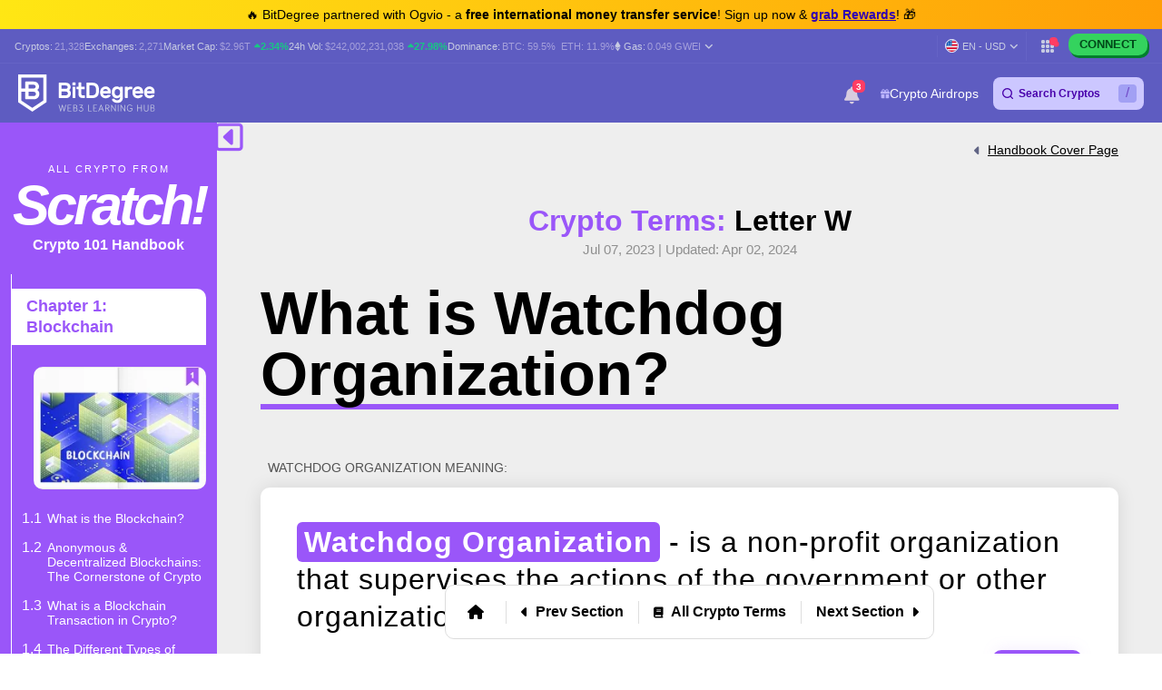

--- FILE ---
content_type: text/html; charset=UTF-8
request_url: https://www.bitdegree.org/crypto/learn/crypto-terms/what-is-watchdog-organization
body_size: 36749
content:
<!DOCTYPE html>
<html lang="en-US"
      class="">

    <head>
        <link rel="preconnect"
              href="https://assets.bitdegree.org">
        <link rel="preconnect"
              href="https://images.bitdegree.org">

        
        <script type="af653c61a2ad94ae210406e0-text/javascript">
        document.addEventListener('DOMContentLoaded', () => {
            setTimeout(initGTM, 7000);
        });
        document.addEventListener('scroll', initGTMOnEvent);
        document.addEventListener('mousemove', initGTMOnEvent);
        document.addEventListener('touchstart', initGTMOnEvent);

        function initGTMOnEvent(event) {
            initGTM();
            event.currentTarget.removeEventListener(event.type, initGTMOnEvent);
        }

        function initGTM() {
            if (window.gtmDidInit) {
                return false;
            }
            window.gtmDidInit = true;
            const script = document.createElement('script');
            script.type = 'text/javascript';
            script.async = true;

            script.onload = () => {
                window.dataLayer = window.dataLayer || [];
                window.dataLayer.push({
                    event: 'gtm.js',
                    'gtm.start': new Date().getTime(),
                    'gtm.uniqueEventId': 0
                });
            };

            script.src = 'https://www.googletagmanager.com/gtm.js?id=GTM-KHWJ3JB';
            document.head.appendChild(script);
        }
    </script>


<meta charset="utf-8">
    <meta name="referrer"
          content="no-referrer-when-downgrade">
<meta name="viewport"
      content="width=device-width, minimum-scale=1, initial-scale=1">
<meta name="csrf-token"
      content="FDSzBAVYO057cmTRv2TCQtHz2L2ckrtiZlMmqNcr">
<link rel="shortcut icon"
      href="https://www.bitdegree.org/favicon.ico"
      type="image/x-icon">
<meta name="dcterms.language"
      content="en-US" />

    <link rel="canonical"
          href="https://www.bitdegree.org/crypto/learn/crypto-terms/what-is-watchdog-organization">
            <link rel="alternate"
              hreflang="x-default"
              href="https://www.bitdegree.org/crypto/learn/crypto-terms/what-is-watchdog-organization">
            <link rel="alternate"
              hreflang="en-US"
              href="https://www.bitdegree.org/crypto/learn/crypto-terms/what-is-watchdog-organization">
            <link rel="alternate"
              hreflang="es"
              href="https://es.bitdegree.org/crypto/aprender/diccionario-crypto/que-es-la-organizacion-watchdog">
            <link rel="alternate"
              hreflang="ru"
              href="https://ru.bitdegree.org/crypto/obuchenie/kripto-terminy/chto-takoe-watchdog-organizaciya">
            <link rel="alternate"
              hreflang="tr"
              href="https://tr.bitdegree.org/crypto/ogren/kripto-terimleri/watchdog-organization-nedir">
            <link rel="alternate"
              hreflang="pt-BR"
              href="https://br.bitdegree.org/crypto/aprender/dicionario-cripto/o-que-e-organizacao-watchdog">
            <link rel="alternate"
              hreflang="vi"
              href="https://vn.bitdegree.org/crypto/hoc-tap/thuat-ngu-crypto/to-chuc-giam-sat-la-gi">
    
<title>What is Watchdog Organization? Definition &amp; Meaning | Crypto Wiki</title>
<meta name="description"
      content="Watchdog Organization meaning: Watchdog Organization - is a non-profit organization that supervises the actions of the government or other organizations in the interest of the public.">

<link rel="alternate"
      type="application/rss+xml"
      title="BitDegree Crypto News"
      href="https://www.bitdegree.org/crypto/news/rss" />

<meta property="og:url"
      content="https://www.bitdegree.org/crypto/learn/crypto-terms/what-is-watchdog-organization" />
<meta property="og:type"
      content="website" />
<meta property="og:site_name"
      content="BitDegree" />
<meta property="og:title"
      content="What is Watchdog Organization? Definition &amp; Meaning | Crypto Wiki" />
<meta property="og:description"
      content="Watchdog Organization meaning: Watchdog Organization - is a non-profit organization that supervises the actions of the government or other organizations in the interest of the public." />
<meta property="og:image:alt"
      content="What is Watchdog Organization? Definition &amp; Meaning | Crypto Wiki" />
<meta property="og:logo"
      content="https://assets.bitdegree.org/assets/bitdegree-logo-dark.png" />

<meta name="twitter:card"
      content="summary_large_image">
<meta name="twitter:creator"
      content="@BitDegree">
<meta name="twitter:title"
      content="What is Watchdog Organization? Definition &amp; Meaning | Crypto Wiki">
<meta name="twitter:description"
      content="Watchdog Organization meaning: Watchdog Organization - is a non-profit organization that supervises the actions of the government or other organizations in the interest of the public.">

    <meta property="og:image"
      content="https://assets.bitdegree.org/assets/bitdegree-crypto-og-image.jpg">
<meta name="twitter:image"
      content="https://assets.bitdegree.org/assets/bitdegree-crypto-og-image.jpg">
<script defer src="https://kit.fontawesome.com/fee95b0709.js" crossorigin="anonymous" type="af653c61a2ad94ae210406e0-text/javascript"></script>
<noscript>
    <link rel="stylesheet"
          href="https://kit.fontawesome.com/fee95b0709.css"
          crossorigin="anonymous">
</noscript>

        
        
        
        
        <link rel="preload" as="style" href="https://build.bitdegree.org/build/assets/_top-menu-promotional-bar-ByQ9Mfi8.css" /><link rel="stylesheet" href="https://build.bitdegree.org/build/assets/_top-menu-promotional-bar-ByQ9Mfi8.css" data-navigate-track="reload" />                    <link rel="preload" as="style" href="https://build.bitdegree.org/build/assets/_top-menu-o4ovZQur.css" /><link rel="stylesheet" href="https://build.bitdegree.org/build/assets/_top-menu-o4ovZQur.css" data-navigate-track="reload" />            <link rel="preload" as="style" href="https://build.bitdegree.org/build/assets/_header-zzt4uL_N.css" /><link rel="stylesheet" href="https://build.bitdegree.org/build/assets/_header-zzt4uL_N.css" data-navigate-track="reload" />        
        
        
                    <link rel="preload" as="style" href="https://build.bitdegree.org/build/assets/crypto-book-DH4CYl4r.css" /><link rel="stylesheet" href="https://build.bitdegree.org/build/assets/crypto-book-DH4CYl4r.css" data-navigate-track="reload" />            </head>

    <body
          class=" lang-en-US">
                    <noscript>
        <iframe src="https://www.googletagmanager.com/ns.html?id=GTM-KHWJ3JB"
                height="0"
                width="0"
                style="display:none;visibility:hidden"></iframe>
    </noscript>

                <div id="content-mission-mount">
                            </div>
            <div id="app-mount">
                                    
                    <div id="header-navigation-top-menu-promotional-bar"
     class="top-menu-promotional-bar"
     style="min-height: 32px;">
    <div class="top-menu-promotional-bar__section">
        <div class="top-menu-promotional-bar__content"
             style="padding: 4px 0;">
            🔥 BitDegree partnered with Ogvio - a <strong>free international money transfer service</strong>! Sign up now & <a href="https://www.bitdegree.org/crypto/goon/ogvio" target="_blank" data-category="top-menu-promotional-bar" class="top-menu-promotional-bar__link" rel="nofollow noopener noindex"><strong>grab Rewards</strong></a>! 🎁
        </div>
    </div>
</div>

                    <div id="header-navigation-top-menu"
     class="top-menu">
    <div class="top-menu__wrapper ">
                    <ul class="stats">
    <li>
        Cryptos:
        <a href="https://www.bitdegree.org/cryptocurrency-prices">
            <span>21,328</span>
        </a>
    </li>
    <li>
        Exchanges:
        <a href="https://www.bitdegree.org/top-crypto-exchanges#exchanges">
            <span>2,271</span>
        </a>
    </li>
    <li>
        Market Cap:
        <a href="https://www.bitdegree.org/cryptocurrency-prices/total-crypto-market-cap-chart#market-cap-volume-chart">
            <span>$2.96T</span>
        </a>
                    <span class="stats-value-up">
                <i class="fa-solid fa-caret-up"></i>
                2.34%
            </span>
            </li>
    <li>
        24h Vol:
        <a href="https://www.bitdegree.org/cryptocurrency-prices/total-crypto-market-cap-chart#market-cap-volume-chart">
            <span>$242,002,231,038</span>
        </a>
                    <span class="stats-value-up">
                <i class="fa-solid fa-caret-up"></i>
                27.98%
            </span>
            </li>
    <li>
        Dominance:
        <a href="https://www.bitdegree.org/cryptocurrency-prices/bitcoin-btc-price">
            <span>BTC:
                59.5%</span>
        </a>
        <a class="pl-1"
           href="https://www.bitdegree.org/cryptocurrency-prices/ethereum-eth-price">
            <span>ETH:
                11.9%</span>
        </a>
    </li>
            <li>
            <base-tippy interactive
                        placement="bottom">
                <span class="tippy-info"
                      role="button"
                      aria-label="Gas price">
                    <i class="gas-icon fa-brands fa-ethereum"></i>
                    <span class="gas-title">Gas: </span>
                    <a href="https://www.bitdegree.org/cryptocurrency-prices/total-crypto-market-cap-chart#gas-prices"
                       class="gas-value">
                        <span>0.049 GWEI</span>
                    </a>
                    <i class="gas-dropdown-icon fa-solid fa-angle-down"></i>
                </span>
                <template #content>
                    <gas-price-tooltip :gas-prices="[{&quot;id&quot;:79438,&quot;slow&quot;:&quot;0.049&quot;,&quot;standard&quot;:&quot;0.049&quot;,&quot;fast&quot;:&quot;0.054&quot;,&quot;type&quot;:&quot;hourly&quot;,&quot;network&quot;:&quot;ethereum&quot;,&quot;date&quot;:&quot;2026-01-26T23:00:00.000000Z&quot;},{&quot;id&quot;:79439,&quot;slow&quot;:&quot;257.120&quot;,&quot;standard&quot;:&quot;257.120&quot;,&quot;fast&quot;:&quot;258.120&quot;,&quot;type&quot;:&quot;hourly&quot;,&quot;network&quot;:&quot;polygon&quot;,&quot;date&quot;:&quot;2026-01-26T23:00:00.000000Z&quot;}]"
                                       global-charts-route="https://www.bitdegree.org/cryptocurrency-prices/total-crypto-market-cap-chart">
                    </gas-price-tooltip>
                </template>
            </base-tippy>
        </li>
    </ul>
                <ul class="links">
                        <li class="currency-language-list-item">
                <currency-language-search :currencies="[{&quot;name&quot;:&quot;US Dollar&quot;,&quot;currency_code&quot;:&quot;USD&quot;,&quot;sign&quot;:&quot;$&quot;,&quot;logo&quot;:&quot;\/crypto-prices\/fiat-logos\/USD.svg&quot;,&quot;price&quot;:&quot;1.00&quot;},{&quot;name&quot;:&quot;Australian Dollar&quot;,&quot;currency_code&quot;:&quot;AUD&quot;,&quot;sign&quot;:&quot;$&quot;,&quot;logo&quot;:&quot;\/crypto-prices\/fiat-logos\/AUD.svg&quot;,&quot;price&quot;:&quot;1.44&quot;},{&quot;name&quot;:&quot;Brazilian Real&quot;,&quot;currency_code&quot;:&quot;BRL&quot;,&quot;sign&quot;:&quot;R$&quot;,&quot;logo&quot;:&quot;\/crypto-prices\/fiat-logos\/BRL.svg&quot;,&quot;price&quot;:&quot;5.27&quot;},{&quot;name&quot;:&quot;Canadian Dollar&quot;,&quot;currency_code&quot;:&quot;CAD&quot;,&quot;sign&quot;:&quot;$&quot;,&quot;logo&quot;:&quot;\/crypto-prices\/fiat-logos\/CAD.svg&quot;,&quot;price&quot;:&quot;1.36&quot;},{&quot;name&quot;:&quot;Swiss Franc&quot;,&quot;currency_code&quot;:&quot;CHF&quot;,&quot;sign&quot;:&quot;Fr&quot;,&quot;logo&quot;:&quot;\/crypto-prices\/fiat-logos\/CHF.svg&quot;,&quot;price&quot;:&quot;0.77&quot;},{&quot;name&quot;:&quot;Chilean Peso&quot;,&quot;currency_code&quot;:&quot;CLP&quot;,&quot;sign&quot;:&quot;$&quot;,&quot;logo&quot;:&quot;\/crypto-prices\/fiat-logos\/CLP.svg&quot;,&quot;price&quot;:&quot;858.64&quot;},{&quot;name&quot;:&quot;Chinese Yuan&quot;,&quot;currency_code&quot;:&quot;CNY&quot;,&quot;sign&quot;:&quot;\u00a5&quot;,&quot;logo&quot;:&quot;\/crypto-prices\/fiat-logos\/CNY.svg&quot;,&quot;price&quot;:&quot;6.95&quot;},{&quot;name&quot;:&quot;Czech Koruna&quot;,&quot;currency_code&quot;:&quot;CZK&quot;,&quot;sign&quot;:&quot;K\u010d&quot;,&quot;logo&quot;:&quot;\/crypto-prices\/fiat-logos\/CZK.svg&quot;,&quot;price&quot;:&quot;20.39&quot;},{&quot;name&quot;:&quot;Danish Krone&quot;,&quot;currency_code&quot;:&quot;DKK&quot;,&quot;sign&quot;:&quot;kr&quot;,&quot;logo&quot;:&quot;\/crypto-prices\/fiat-logos\/DKK.svg&quot;,&quot;price&quot;:&quot;6.28&quot;},{&quot;name&quot;:&quot;Euro&quot;,&quot;currency_code&quot;:&quot;EUR&quot;,&quot;sign&quot;:&quot;\u20ac&quot;,&quot;logo&quot;:&quot;\/crypto-prices\/fiat-logos\/EUR.svg&quot;,&quot;price&quot;:&quot;0.84&quot;},{&quot;name&quot;:&quot;Pound Sterling&quot;,&quot;currency_code&quot;:&quot;GBP&quot;,&quot;sign&quot;:&quot;\u00a3&quot;,&quot;logo&quot;:&quot;\/crypto-prices\/fiat-logos\/GBP.svg&quot;,&quot;price&quot;:&quot;0.73&quot;},{&quot;name&quot;:&quot;Hong Kong Dollar&quot;,&quot;currency_code&quot;:&quot;HKD&quot;,&quot;sign&quot;:&quot;$&quot;,&quot;logo&quot;:&quot;\/crypto-prices\/fiat-logos\/HKD.svg&quot;,&quot;price&quot;:&quot;7.77&quot;},{&quot;name&quot;:&quot;Hungarian Forint&quot;,&quot;currency_code&quot;:&quot;HUF&quot;,&quot;sign&quot;:&quot;Ft&quot;,&quot;logo&quot;:&quot;\/crypto-prices\/fiat-logos\/HUF.svg&quot;,&quot;price&quot;:&quot;320.90&quot;},{&quot;name&quot;:&quot;Indonesian Rupiah&quot;,&quot;currency_code&quot;:&quot;IDR&quot;,&quot;sign&quot;:&quot;Rp&quot;,&quot;logo&quot;:&quot;\/crypto-prices\/fiat-logos\/IDR.svg&quot;,&quot;price&quot;:&quot;16723.19&quot;},{&quot;name&quot;:&quot;Israeli New Shekel&quot;,&quot;currency_code&quot;:&quot;ILS&quot;,&quot;sign&quot;:&quot;\u20aa&quot;,&quot;logo&quot;:&quot;\/crypto-prices\/fiat-logos\/ILS.svg&quot;,&quot;price&quot;:&quot;3.13&quot;},{&quot;name&quot;:&quot;Indian Rupee&quot;,&quot;currency_code&quot;:&quot;INR&quot;,&quot;sign&quot;:&quot;\u20b9&quot;,&quot;logo&quot;:&quot;\/crypto-prices\/fiat-logos\/INR.svg&quot;,&quot;price&quot;:&quot;91.30&quot;},{&quot;name&quot;:&quot;Japanese Yen&quot;,&quot;currency_code&quot;:&quot;JPY&quot;,&quot;sign&quot;:&quot;\u00a5&quot;,&quot;logo&quot;:&quot;\/crypto-prices\/fiat-logos\/JPY.svg&quot;,&quot;price&quot;:&quot;154.26&quot;},{&quot;name&quot;:&quot;South Korean Won&quot;,&quot;currency_code&quot;:&quot;KRW&quot;,&quot;sign&quot;:&quot;\u20a9&quot;,&quot;logo&quot;:&quot;\/crypto-prices\/fiat-logos\/KRW.svg&quot;,&quot;price&quot;:&quot;1443.33&quot;},{&quot;name&quot;:&quot;Mexican Peso&quot;,&quot;currency_code&quot;:&quot;MXN&quot;,&quot;sign&quot;:&quot;$&quot;,&quot;logo&quot;:&quot;\/crypto-prices\/fiat-logos\/MXN.svg&quot;,&quot;price&quot;:&quot;17.30&quot;},{&quot;name&quot;:&quot;Malaysian Ringgit&quot;,&quot;currency_code&quot;:&quot;MYR&quot;,&quot;sign&quot;:&quot;RM&quot;,&quot;logo&quot;:&quot;\/crypto-prices\/fiat-logos\/MYR.svg&quot;,&quot;price&quot;:&quot;3.97&quot;},{&quot;name&quot;:&quot;Norwegian Krone&quot;,&quot;currency_code&quot;:&quot;NOK&quot;,&quot;sign&quot;:&quot;kr&quot;,&quot;logo&quot;:&quot;\/crypto-prices\/fiat-logos\/NOK.svg&quot;,&quot;price&quot;:&quot;9.70&quot;},{&quot;name&quot;:&quot;New Zealand Dollar&quot;,&quot;currency_code&quot;:&quot;NZD&quot;,&quot;sign&quot;:&quot;$&quot;,&quot;logo&quot;:&quot;\/crypto-prices\/fiat-logos\/NZD.svg&quot;,&quot;price&quot;:&quot;1.67&quot;},{&quot;name&quot;:&quot;Philippine Peso&quot;,&quot;currency_code&quot;:&quot;PHP&quot;,&quot;sign&quot;:&quot;\u20b1&quot;,&quot;logo&quot;:&quot;\/crypto-prices\/fiat-logos\/PHP.svg&quot;,&quot;price&quot;:&quot;58.87&quot;},{&quot;name&quot;:&quot;Pakistani Rupee&quot;,&quot;currency_code&quot;:&quot;PKR&quot;,&quot;sign&quot;:&quot;\u20a8&quot;,&quot;logo&quot;:&quot;\/crypto-prices\/fiat-logos\/PKR.svg&quot;,&quot;price&quot;:&quot;276.76&quot;},{&quot;name&quot;:&quot;Polish Z\u0142oty&quot;,&quot;currency_code&quot;:&quot;PLN&quot;,&quot;sign&quot;:&quot;z\u0142&quot;,&quot;logo&quot;:&quot;\/crypto-prices\/fiat-logos\/PLN.svg&quot;,&quot;price&quot;:&quot;3.54&quot;},{&quot;name&quot;:&quot;Russian Ruble&quot;,&quot;currency_code&quot;:&quot;RUB&quot;,&quot;sign&quot;:&quot;\u20bd&quot;,&quot;logo&quot;:&quot;\/crypto-prices\/fiat-logos\/RUB.svg&quot;,&quot;price&quot;:&quot;74.67&quot;},{&quot;name&quot;:&quot;Swedish Krona&quot;,&quot;currency_code&quot;:&quot;SEK&quot;,&quot;sign&quot;:&quot;kr&quot;,&quot;logo&quot;:&quot;\/crypto-prices\/fiat-logos\/SEK.svg&quot;,&quot;price&quot;:&quot;8.87&quot;},{&quot;name&quot;:&quot;Singapore Dollar&quot;,&quot;currency_code&quot;:&quot;SGD&quot;,&quot;sign&quot;:&quot;S$&quot;,&quot;logo&quot;:&quot;\/crypto-prices\/fiat-logos\/SGD.svg&quot;,&quot;price&quot;:&quot;1.27&quot;},{&quot;name&quot;:&quot;Thai Baht&quot;,&quot;currency_code&quot;:&quot;THB&quot;,&quot;sign&quot;:&quot;\u0e3f&quot;,&quot;logo&quot;:&quot;\/crypto-prices\/fiat-logos\/THB.svg&quot;,&quot;price&quot;:&quot;30.80&quot;},{&quot;name&quot;:&quot;Turkish Lira&quot;,&quot;currency_code&quot;:&quot;TRY&quot;,&quot;sign&quot;:&quot;\u20ba&quot;,&quot;logo&quot;:&quot;\/crypto-prices\/fiat-logos\/TRY.svg&quot;,&quot;price&quot;:&quot;43.25&quot;},{&quot;name&quot;:&quot;New Taiwan Dollar&quot;,&quot;currency_code&quot;:&quot;TWD&quot;,&quot;sign&quot;:&quot;NT$&quot;,&quot;logo&quot;:&quot;\/crypto-prices\/fiat-logos\/TWD.svg&quot;,&quot;price&quot;:&quot;31.29&quot;},{&quot;name&quot;:&quot;South African Rand&quot;,&quot;currency_code&quot;:&quot;ZAR&quot;,&quot;sign&quot;:&quot;R&quot;,&quot;logo&quot;:&quot;\/crypto-prices\/fiat-logos\/ZAR.svg&quot;,&quot;price&quot;:&quot;16.03&quot;},{&quot;name&quot;:&quot;UAE Dirham&quot;,&quot;currency_code&quot;:&quot;AED&quot;,&quot;sign&quot;:&quot;\u062f.\u0625&quot;,&quot;logo&quot;:&quot;\/crypto-prices\/fiat-logos\/AED.svg&quot;,&quot;price&quot;:&quot;3.66&quot;},{&quot;name&quot;:&quot;Bulgarian Lev&quot;,&quot;currency_code&quot;:&quot;BGN&quot;,&quot;sign&quot;:&quot;\u043b\u0432&quot;,&quot;logo&quot;:&quot;\/crypto-prices\/fiat-logos\/BGN.svg&quot;,&quot;price&quot;:&quot;1.67&quot;},{&quot;name&quot;:&quot;Croatian Kuna&quot;,&quot;currency_code&quot;:&quot;HRK&quot;,&quot;sign&quot;:&quot;kn&quot;,&quot;logo&quot;:&quot;\/crypto-prices\/fiat-logos\/HRK.svg&quot;,&quot;price&quot;:&quot;6.34&quot;},{&quot;name&quot;:&quot;Mauritian Rupee&quot;,&quot;currency_code&quot;:&quot;MUR&quot;,&quot;sign&quot;:&quot;\u20a8&quot;,&quot;logo&quot;:&quot;\/crypto-prices\/fiat-logos\/MUR.svg&quot;,&quot;price&quot;:&quot;45.76&quot;},{&quot;name&quot;:&quot;Romanian Leu&quot;,&quot;currency_code&quot;:&quot;RON&quot;,&quot;sign&quot;:&quot;lei&quot;,&quot;logo&quot;:&quot;\/crypto-prices\/fiat-logos\/RON.svg&quot;,&quot;price&quot;:&quot;4.30&quot;},{&quot;name&quot;:&quot;Icelandic Kr\u00f3na&quot;,&quot;currency_code&quot;:&quot;ISK&quot;,&quot;sign&quot;:&quot;kr&quot;,&quot;logo&quot;:&quot;\/crypto-prices\/fiat-logos\/ISK.svg&quot;,&quot;price&quot;:&quot;122.50&quot;},{&quot;name&quot;:&quot;Nigerian Naira&quot;,&quot;currency_code&quot;:&quot;NGN&quot;,&quot;sign&quot;:&quot;\u20a6&quot;,&quot;logo&quot;:&quot;\/crypto-prices\/fiat-logos\/NGN.svg&quot;,&quot;price&quot;:&quot;1406.93&quot;},{&quot;name&quot;:&quot;Colombian Peso&quot;,&quot;currency_code&quot;:&quot;COP&quot;,&quot;sign&quot;:&quot;$&quot;,&quot;logo&quot;:&quot;\/crypto-prices\/fiat-logos\/COP.svg&quot;,&quot;price&quot;:&quot;3564.30&quot;},{&quot;name&quot;:&quot;Argentine Peso&quot;,&quot;currency_code&quot;:&quot;ARS&quot;,&quot;sign&quot;:&quot;$&quot;,&quot;logo&quot;:&quot;\/crypto-prices\/fiat-logos\/ARS.svg&quot;,&quot;price&quot;:&quot;1409.86&quot;},{&quot;name&quot;:&quot;Peruvian Sol&quot;,&quot;currency_code&quot;:&quot;PEN&quot;,&quot;sign&quot;:&quot;S\/.&quot;,&quot;logo&quot;:&quot;\/crypto-prices\/fiat-logos\/PEN.svg&quot;,&quot;price&quot;:&quot;3.32&quot;},{&quot;name&quot;:&quot;Vietnamese Dong&quot;,&quot;currency_code&quot;:&quot;VND&quot;,&quot;sign&quot;:&quot;\u20ab&quot;,&quot;logo&quot;:&quot;\/crypto-prices\/fiat-logos\/VND.svg&quot;,&quot;price&quot;:&quot;26160.82&quot;},{&quot;name&quot;:&quot;Ukrainian Hryvnia&quot;,&quot;currency_code&quot;:&quot;UAH&quot;,&quot;sign&quot;:&quot;\u20b4&quot;,&quot;logo&quot;:&quot;\/crypto-prices\/fiat-logos\/UAH.svg&quot;,&quot;price&quot;:&quot;42.65&quot;},{&quot;name&quot;:&quot;Bolivian Boliviano&quot;,&quot;currency_code&quot;:&quot;BOB&quot;,&quot;sign&quot;:&quot;Bs.&quot;,&quot;logo&quot;:&quot;\/crypto-prices\/fiat-logos\/BOB.svg&quot;,&quot;price&quot;:&quot;6.83&quot;},{&quot;name&quot;:&quot;Albanian Lek&quot;,&quot;currency_code&quot;:&quot;ALL&quot;,&quot;sign&quot;:&quot;L&quot;,&quot;logo&quot;:&quot;\/crypto-prices\/fiat-logos\/ALL.svg&quot;,&quot;price&quot;:&quot;81.40&quot;},{&quot;name&quot;:&quot;Armenian Dram&quot;,&quot;currency_code&quot;:&quot;AMD&quot;,&quot;sign&quot;:&quot;\u058f&quot;,&quot;logo&quot;:&quot;\/crypto-prices\/fiat-logos\/AMD.svg&quot;,&quot;price&quot;:&quot;373.40&quot;},{&quot;name&quot;:&quot;Azerbaijani Manat&quot;,&quot;currency_code&quot;:&quot;AZN&quot;,&quot;sign&quot;:&quot;\u20bc&quot;,&quot;logo&quot;:&quot;\/crypto-prices\/fiat-logos\/AZN.svg&quot;,&quot;price&quot;:&quot;1.70&quot;},{&quot;name&quot;:&quot;Bosnia-Herzegovina Convertible Mark&quot;,&quot;currency_code&quot;:&quot;BAM&quot;,&quot;sign&quot;:&quot;KM&quot;,&quot;logo&quot;:&quot;\/crypto-prices\/fiat-logos\/BAM.svg&quot;,&quot;price&quot;:&quot;1.65&quot;},{&quot;name&quot;:&quot;Bangladeshi Taka&quot;,&quot;currency_code&quot;:&quot;BDT&quot;,&quot;sign&quot;:&quot;\u09f3&quot;,&quot;logo&quot;:&quot;\/crypto-prices\/fiat-logos\/BDT.svg&quot;,&quot;price&quot;:&quot;120.99&quot;},{&quot;name&quot;:&quot;Bahraini Dinar&quot;,&quot;currency_code&quot;:&quot;BHD&quot;,&quot;sign&quot;:&quot;.\u062f.\u0628&quot;,&quot;logo&quot;:&quot;\/crypto-prices\/fiat-logos\/BHD.svg&quot;,&quot;price&quot;:&quot;0.37&quot;},{&quot;name&quot;:&quot;Bermudan Dollar&quot;,&quot;currency_code&quot;:&quot;BMD&quot;,&quot;sign&quot;:&quot;$&quot;,&quot;logo&quot;:&quot;\/crypto-prices\/fiat-logos\/BMD.svg&quot;,&quot;price&quot;:&quot;1.00&quot;},{&quot;name&quot;:&quot;Belarusian Ruble&quot;,&quot;currency_code&quot;:&quot;BYN&quot;,&quot;sign&quot;:&quot;Br&quot;,&quot;logo&quot;:&quot;\/crypto-prices\/fiat-logos\/BYN.svg&quot;,&quot;price&quot;:&quot;2.80&quot;},{&quot;name&quot;:&quot;Costa Rican Col\u00f3n&quot;,&quot;currency_code&quot;:&quot;CRC&quot;,&quot;sign&quot;:&quot;\u20a1&quot;,&quot;logo&quot;:&quot;\/crypto-prices\/fiat-logos\/CRC.svg&quot;,&quot;price&quot;:&quot;489.53&quot;},{&quot;name&quot;:&quot;Cuban Peso&quot;,&quot;currency_code&quot;:&quot;CUP&quot;,&quot;sign&quot;:&quot;$&quot;,&quot;logo&quot;:&quot;\/crypto-prices\/fiat-logos\/CUP.svg&quot;,&quot;price&quot;:&quot;26.41&quot;},{&quot;name&quot;:&quot;Dominican Peso&quot;,&quot;currency_code&quot;:&quot;DOP&quot;,&quot;sign&quot;:&quot;$&quot;,&quot;logo&quot;:&quot;\/crypto-prices\/fiat-logos\/DOP.svg&quot;,&quot;price&quot;:&quot;62.32&quot;},{&quot;name&quot;:&quot;Algerian Dinar&quot;,&quot;currency_code&quot;:&quot;DZD&quot;,&quot;sign&quot;:&quot;\u062f.\u062c&quot;,&quot;logo&quot;:&quot;\/crypto-prices\/fiat-logos\/DZD.svg&quot;,&quot;price&quot;:&quot;129.09&quot;},{&quot;name&quot;:&quot;Egyptian Pound&quot;,&quot;currency_code&quot;:&quot;EGP&quot;,&quot;sign&quot;:&quot;\u00a3&quot;,&quot;logo&quot;:&quot;\/crypto-prices\/fiat-logos\/EGP.svg&quot;,&quot;price&quot;:&quot;46.82&quot;},{&quot;name&quot;:&quot;Georgian Lari&quot;,&quot;currency_code&quot;:&quot;GEL&quot;,&quot;sign&quot;:&quot;\u20be&quot;,&quot;logo&quot;:&quot;\/crypto-prices\/fiat-logos\/GEL.svg&quot;,&quot;price&quot;:&quot;2.68&quot;},{&quot;name&quot;:&quot;Ghanaian Cedi&quot;,&quot;currency_code&quot;:&quot;GHS&quot;,&quot;sign&quot;:&quot;\u20b5&quot;,&quot;logo&quot;:&quot;\/crypto-prices\/fiat-logos\/GHS.svg&quot;,&quot;price&quot;:&quot;10.78&quot;},{&quot;name&quot;:&quot;Guatemalan Quetzal&quot;,&quot;currency_code&quot;:&quot;GTQ&quot;,&quot;sign&quot;:&quot;Q&quot;,&quot;logo&quot;:&quot;\/crypto-prices\/fiat-logos\/GTQ.svg&quot;,&quot;price&quot;:&quot;7.59&quot;},{&quot;name&quot;:&quot;Honduran Lempira&quot;,&quot;currency_code&quot;:&quot;HNL&quot;,&quot;sign&quot;:&quot;L&quot;,&quot;logo&quot;:&quot;\/crypto-prices\/fiat-logos\/HNL.svg&quot;,&quot;price&quot;:&quot;26.09&quot;},{&quot;name&quot;:&quot;Iraqi Dinar&quot;,&quot;currency_code&quot;:&quot;IQD&quot;,&quot;sign&quot;:&quot;\u0639.\u062f&quot;,&quot;logo&quot;:&quot;\/crypto-prices\/fiat-logos\/IQD.svg&quot;,&quot;price&quot;:&quot;1295.82&quot;},{&quot;name&quot;:&quot;Iranian Rial&quot;,&quot;currency_code&quot;:&quot;IRR&quot;,&quot;sign&quot;:&quot;\ufdfc&quot;,&quot;logo&quot;:&quot;\/crypto-prices\/fiat-logos\/IRR.svg&quot;,&quot;price&quot;:&quot;41989.89&quot;},{&quot;name&quot;:&quot;Jamaican Dollar&quot;,&quot;currency_code&quot;:&quot;JMD&quot;,&quot;sign&quot;:&quot;$&quot;,&quot;logo&quot;:&quot;\/crypto-prices\/fiat-logos\/JMD.svg&quot;,&quot;price&quot;:&quot;155.70&quot;},{&quot;name&quot;:&quot;Jordanian Dinar&quot;,&quot;currency_code&quot;:&quot;JOD&quot;,&quot;sign&quot;:&quot;\u062f.\u0627&quot;,&quot;logo&quot;:&quot;\/crypto-prices\/fiat-logos\/JOD.svg&quot;,&quot;price&quot;:&quot;0.71&quot;},{&quot;name&quot;:&quot;Kenyan Shilling&quot;,&quot;currency_code&quot;:&quot;KES&quot;,&quot;sign&quot;:&quot;Sh&quot;,&quot;logo&quot;:&quot;\/crypto-prices\/fiat-logos\/KES.svg&quot;,&quot;price&quot;:&quot;127.49&quot;},{&quot;name&quot;:&quot;Kyrgystani Som&quot;,&quot;currency_code&quot;:&quot;KGS&quot;,&quot;sign&quot;:&quot;\u0441&quot;,&quot;logo&quot;:&quot;\/crypto-prices\/fiat-logos\/KGS.svg&quot;,&quot;price&quot;:&quot;87.17&quot;},{&quot;name&quot;:&quot;Cambodian Riel&quot;,&quot;currency_code&quot;:&quot;KHR&quot;,&quot;sign&quot;:&quot;\u17db&quot;,&quot;logo&quot;:&quot;\/crypto-prices\/fiat-logos\/KHR.svg&quot;,&quot;price&quot;:&quot;3980.93&quot;},{&quot;name&quot;:&quot;Kuwaiti Dinar&quot;,&quot;currency_code&quot;:&quot;KWD&quot;,&quot;sign&quot;:&quot;\u062f.\u0643&quot;,&quot;logo&quot;:&quot;\/crypto-prices\/fiat-logos\/KWD.svg&quot;,&quot;price&quot;:&quot;0.30&quot;},{&quot;name&quot;:&quot;Kazakhstani Tenge&quot;,&quot;currency_code&quot;:&quot;KZT&quot;,&quot;sign&quot;:&quot;\u20b8&quot;,&quot;logo&quot;:&quot;\/crypto-prices\/fiat-logos\/KZT.svg&quot;,&quot;price&quot;:&quot;497.93&quot;},{&quot;name&quot;:&quot;Lebanese Pound&quot;,&quot;currency_code&quot;:&quot;LBP&quot;,&quot;sign&quot;:&quot;\u0644.\u0644&quot;,&quot;logo&quot;:&quot;\/crypto-prices\/fiat-logos\/LBP.svg&quot;,&quot;price&quot;:&quot;88576.05&quot;},{&quot;name&quot;:&quot;Sri Lankan Rupee&quot;,&quot;currency_code&quot;:&quot;LKR&quot;,&quot;sign&quot;:&quot;Rs&quot;,&quot;logo&quot;:&quot;\/crypto-prices\/fiat-logos\/LKR.svg&quot;,&quot;price&quot;:&quot;306.43&quot;},{&quot;name&quot;:&quot;Moroccan Dirham&quot;,&quot;currency_code&quot;:&quot;MAD&quot;,&quot;sign&quot;:&quot;\u062f.\u0645.&quot;,&quot;logo&quot;:&quot;\/crypto-prices\/fiat-logos\/MAD.svg&quot;,&quot;price&quot;:&quot;9.06&quot;},{&quot;name&quot;:&quot;Moldovan Leu&quot;,&quot;currency_code&quot;:&quot;MDL&quot;,&quot;sign&quot;:&quot;L&quot;,&quot;logo&quot;:&quot;\/crypto-prices\/fiat-logos\/MDL.svg&quot;,&quot;price&quot;:&quot;16.83&quot;},{&quot;name&quot;:&quot;Macedonian Denar&quot;,&quot;currency_code&quot;:&quot;MKD&quot;,&quot;sign&quot;:&quot;\u0434\u0435\u043d&quot;,&quot;logo&quot;:&quot;\/crypto-prices\/fiat-logos\/MKD.svg&quot;,&quot;price&quot;:&quot;51.93&quot;},{&quot;name&quot;:&quot;Myanma Kyat&quot;,&quot;currency_code&quot;:&quot;MMK&quot;,&quot;sign&quot;:&quot;Ks&quot;,&quot;logo&quot;:&quot;\/crypto-prices\/fiat-logos\/MMK.svg&quot;,&quot;price&quot;:&quot;2092.56&quot;},{&quot;name&quot;:&quot;Mongolian Tugrik&quot;,&quot;currency_code&quot;:&quot;MNT&quot;,&quot;sign&quot;:&quot;\u20ae&quot;,&quot;logo&quot;:&quot;\/crypto-prices\/fiat-logos\/MNT.svg&quot;,&quot;price&quot;:&quot;3553.01&quot;},{&quot;name&quot;:&quot;Namibian Dollar&quot;,&quot;currency_code&quot;:&quot;NAD&quot;,&quot;sign&quot;:&quot;$&quot;,&quot;logo&quot;:&quot;\/crypto-prices\/fiat-logos\/NAD.svg&quot;,&quot;price&quot;:&quot;15.97&quot;},{&quot;name&quot;:&quot;Nicaraguan C\u00f3rdoba&quot;,&quot;currency_code&quot;:&quot;NIO&quot;,&quot;sign&quot;:&quot;C$&quot;,&quot;logo&quot;:&quot;\/crypto-prices\/fiat-logos\/NIO.svg&quot;,&quot;price&quot;:&quot;36.39&quot;},{&quot;name&quot;:&quot;Nepalese Rupee&quot;,&quot;currency_code&quot;:&quot;NPR&quot;,&quot;sign&quot;:&quot;\u20a8&quot;,&quot;logo&quot;:&quot;\/crypto-prices\/fiat-logos\/NPR.svg&quot;,&quot;price&quot;:&quot;145.27&quot;},{&quot;name&quot;:&quot;Omani Rial&quot;,&quot;currency_code&quot;:&quot;OMR&quot;,&quot;sign&quot;:&quot;\u0631.\u0639.&quot;,&quot;logo&quot;:&quot;\/crypto-prices\/fiat-logos\/OMR.svg&quot;,&quot;price&quot;:&quot;0.39&quot;},{&quot;name&quot;:&quot;Panamanian Balboa&quot;,&quot;currency_code&quot;:&quot;PAB&quot;,&quot;sign&quot;:&quot;B\/.&quot;,&quot;logo&quot;:&quot;\/crypto-prices\/fiat-logos\/PAB.svg&quot;,&quot;price&quot;:&quot;0.99&quot;},{&quot;name&quot;:&quot;Qatari Rial&quot;,&quot;currency_code&quot;:&quot;QAR&quot;,&quot;sign&quot;:&quot;\u0631.\u0642&quot;,&quot;logo&quot;:&quot;\/crypto-prices\/fiat-logos\/QAR.svg&quot;,&quot;price&quot;:&quot;3.61&quot;},{&quot;name&quot;:&quot;Serbian Dinar&quot;,&quot;currency_code&quot;:&quot;RSD&quot;,&quot;sign&quot;:&quot;\u0434\u0438\u043d.&quot;,&quot;logo&quot;:&quot;\/crypto-prices\/fiat-logos\/RSD.svg&quot;,&quot;price&quot;:&quot;98.93&quot;},{&quot;name&quot;:&quot;Saudi Riyal&quot;,&quot;currency_code&quot;:&quot;SAR&quot;,&quot;sign&quot;:&quot;\u0631.\u0633&quot;,&quot;logo&quot;:&quot;\/crypto-prices\/fiat-logos\/SAR.svg&quot;,&quot;price&quot;:&quot;3.74&quot;},{&quot;name&quot;:&quot;South Sudanese Pound&quot;,&quot;currency_code&quot;:&quot;SSP&quot;,&quot;sign&quot;:&quot;\u00a3&quot;,&quot;logo&quot;:&quot;\/crypto-prices\/fiat-logos\/SSP.svg&quot;,&quot;price&quot;:&quot;0.03&quot;},{&quot;name&quot;:&quot;Tunisian Dinar&quot;,&quot;currency_code&quot;:&quot;TND&quot;,&quot;sign&quot;:&quot;\u062f.\u062a&quot;,&quot;logo&quot;:&quot;\/crypto-prices\/fiat-logos\/TND.svg&quot;,&quot;price&quot;:&quot;2.88&quot;},{&quot;name&quot;:&quot;Trinidad and Tobago Dollar&quot;,&quot;currency_code&quot;:&quot;TTD&quot;,&quot;sign&quot;:&quot;$&quot;,&quot;logo&quot;:&quot;\/crypto-prices\/fiat-logos\/TTD.svg&quot;,&quot;price&quot;:&quot;6.72&quot;},{&quot;name&quot;:&quot;Ugandan Shilling&quot;,&quot;currency_code&quot;:&quot;UGX&quot;,&quot;sign&quot;:&quot;Sh&quot;,&quot;logo&quot;:&quot;\/crypto-prices\/fiat-logos\/UGX.svg&quot;,&quot;price&quot;:&quot;3496.38&quot;},{&quot;name&quot;:&quot;Uruguayan Peso&quot;,&quot;currency_code&quot;:&quot;UYU&quot;,&quot;sign&quot;:&quot;$&quot;,&quot;logo&quot;:&quot;\/crypto-prices\/fiat-logos\/UYU.svg&quot;,&quot;price&quot;:&quot;37.46&quot;},{&quot;name&quot;:&quot;Uzbekistan Som&quot;,&quot;currency_code&quot;:&quot;UZS&quot;,&quot;sign&quot;:&quot;so&#039;m&quot;,&quot;logo&quot;:&quot;\/crypto-prices\/fiat-logos\/UZS.svg&quot;,&quot;price&quot;:&quot;12005.17&quot;},{&quot;name&quot;:&quot;Sovereign Bolivar&quot;,&quot;currency_code&quot;:&quot;VES&quot;,&quot;sign&quot;:&quot;Bs.&quot;,&quot;logo&quot;:&quot;\/crypto-prices\/fiat-logos\/VES.svg&quot;,&quot;price&quot;:&quot;351.13&quot;}]"
                                          :current-currency="{&quot;name&quot;:&quot;US Dollar&quot;,&quot;logo&quot;:&quot;crypto-prices\/fiat-logos\/USD.svg&quot;,&quot;currency_code&quot;:&quot;USD&quot;,&quot;sign&quot;:&quot;$&quot;,&quot;price&quot;:1}"
                                          current-locale="en"
                                          :locales="{&quot;en&quot;:{&quot;name&quot;:&quot;English&quot;,&quot;host&quot;:&quot;www.bitdegree.org&quot;,&quot;code&quot;:&quot;en-US&quot;,&quot;logo&quot;:&quot;assets\/flags\/en-us.svg&quot;},&quot;br&quot;:{&quot;name&quot;:&quot;Portugu\u00eas&quot;,&quot;host&quot;:&quot;br.bitdegree.org&quot;,&quot;code&quot;:&quot;pt-BR&quot;,&quot;logo&quot;:&quot;assets\/flags\/br.svg&quot;},&quot;tr&quot;:{&quot;name&quot;:&quot;T\u00fcrk\u00e7e&quot;,&quot;host&quot;:&quot;tr.bitdegree.org&quot;,&quot;code&quot;:&quot;tr&quot;,&quot;logo&quot;:&quot;assets\/flags\/tr.svg&quot;},&quot;es&quot;:{&quot;name&quot;:&quot;Espa\u00f1ol&quot;,&quot;host&quot;:&quot;es.bitdegree.org&quot;,&quot;code&quot;:&quot;es&quot;,&quot;logo&quot;:&quot;assets\/flags\/es.svg&quot;},&quot;fr&quot;:{&quot;name&quot;:&quot;Fran\u00e7ais&quot;,&quot;host&quot;:&quot;fr.bitdegree.org&quot;,&quot;code&quot;:&quot;fr&quot;,&quot;logo&quot;:&quot;assets\/flags\/fr.svg&quot;},&quot;ru&quot;:{&quot;name&quot;:&quot;\u0420\u0443\u0441\u0441\u043a\u0438\u0439&quot;,&quot;host&quot;:&quot;ru.bitdegree.org&quot;,&quot;code&quot;:&quot;ru&quot;,&quot;logo&quot;:&quot;assets\/flags\/ru.svg&quot;},&quot;vn&quot;:{&quot;name&quot;:&quot;Ti\u1ebfng Vi\u1ec7t&quot;,&quot;host&quot;:&quot;vn.bitdegree.org&quot;,&quot;code&quot;:&quot;vi&quot;,&quot;logo&quot;:&quot;assets\/flags\/vn.svg&quot;},&quot;cn&quot;:{&quot;name&quot;:&quot;\u4e2d\u6587&quot;,&quot;host&quot;:&quot;cn.bitdegree.org&quot;,&quot;code&quot;:&quot;zh-CN&quot;,&quot;logo&quot;:&quot;assets\/flags\/cn.svg&quot;},&quot;id&quot;:{&quot;name&quot;:&quot;Bahasa Indo.&quot;,&quot;host&quot;:&quot;id.bitdegree.org&quot;,&quot;code&quot;:&quot;id&quot;,&quot;logo&quot;:&quot;assets\/flags\/id.svg&quot;},&quot;jp&quot;:{&quot;name&quot;:&quot;\u65e5\u672c\u8a9e&quot;,&quot;host&quot;:&quot;jp.bitdegree.org&quot;,&quot;code&quot;:&quot;ja-JP&quot;,&quot;logo&quot;:&quot;assets\/flags\/jp.svg&quot;}}"
                                          :current-route-urls="{&quot;en&quot;:&quot;https:\/\/www.bitdegree.org\/crypto\/learn\/crypto-terms\/what-is-watchdog-organization&quot;,&quot;es&quot;:&quot;https:\/\/es.bitdegree.org\/crypto\/aprender\/diccionario-crypto\/que-es-la-organizacion-watchdog&quot;,&quot;ru&quot;:&quot;https:\/\/ru.bitdegree.org\/crypto\/obuchenie\/kripto-terminy\/chto-takoe-watchdog-organizaciya&quot;,&quot;tr&quot;:&quot;https:\/\/tr.bitdegree.org\/crypto\/ogren\/kripto-terimleri\/watchdog-organization-nedir&quot;,&quot;br&quot;:&quot;https:\/\/br.bitdegree.org\/crypto\/aprender\/dicionario-cripto\/o-que-e-organizacao-watchdog&quot;,&quot;vn&quot;:&quot;https:\/\/vn.bitdegree.org\/crypto\/hoc-tap\/thuat-ngu-crypto\/to-chuc-giam-sat-la-gi&quot;}">
                </currency-language-search>
            </li>
                <li class="header-companion header-companion--hidden">
        <i class="fa-solid fa-gift"></i>
    </li>
    <li class="text-decoration-none">
        <promo-notifications :has-shadow="false"></promo-notifications>
    </li>
        <li>
        <a href="https://www.bitdegree.org/connect"
           class="btn-connect">
            Connect        </a>
    </li>
</ul>

                    </div>
</div>

                    <store-menu-data :menu-data="[{&quot;children&quot;:[{&quot;type&quot;:&quot;item&quot;,&quot;badge&quot;:&quot;rewards&quot;,&quot;children&quot;:[{&quot;type&quot;:&quot;image&quot;,&quot;badge&quot;:&quot;rewards&quot;,&quot;url&quot;:&quot;https:\/\/www.bitdegree.org\/missions&quot;,&quot;title&quot;:&quot;Practice Web3 &amp; Earn Rewards&quot;,&quot;image_url&quot;:&quot;https:\/\/assets.bitdegree.org\/crypto-prices\/assets\/menu\/bdg-missions.jpg?tr=w-300&quot;,&quot;image_title&quot;:&quot;Practice Web3 &amp; Earn Rewards&quot;,&quot;button_title&quot;:&quot;Start Gaining&quot;}],&quot;child_box_type&quot;:&quot;small&quot;,&quot;title&quot;:&quot;Web3 Missions&quot;,&quot;url&quot;:&quot;https:\/\/www.bitdegree.org\/missions&quot;},{&quot;type&quot;:&quot;item&quot;,&quot;badge&quot;:&quot;free&quot;,&quot;children&quot;:[{&quot;type&quot;:&quot;image&quot;,&quot;badge&quot;:&quot;free&quot;,&quot;url&quot;:&quot;https:\/\/www.bitdegree.org\/crypto\/learn&quot;,&quot;title&quot;:&quot;Crypto Topics, Made Insanely Simple&quot;,&quot;image_url&quot;:&quot;https:\/\/assets.bitdegree.org\/crypto-prices\/assets\/menu\/crypto-101-beginner-handbook-1.jpg?tr=w-300&quot;,&quot;image_title&quot;:&quot;Practice Web3 &amp; Earn Rewards&quot;,&quot;button_title&quot;:&quot;Start Learning Crypto&quot;}],&quot;child_box_type&quot;:&quot;small&quot;,&quot;title&quot;:&quot;Crypto 101 Handbook&quot;,&quot;url&quot;:&quot;https:\/\/www.bitdegree.org\/crypto\/learn&quot;},{&quot;type&quot;:&quot;item&quot;,&quot;children&quot;:[{&quot;type&quot;:&quot;article&quot;,&quot;title&quot;:&quot;How to Withdraw Money From Binance in Pakistan&quot;,&quot;image_url&quot;:&quot;https:\/\/assets.bitdegree.org\/images\/how-to-withdraw-from-binance-in-pakistan-featured-image.jpg?tr=w-300&quot;,&quot;subtitle&quot;:&quot;Jan 22, 2026&quot;,&quot;url&quot;:&quot;https:\/\/www.bitdegree.org\/crypto\/tutorials\/how-to-withdraw-money-from-binance-in-pakistan&quot;,&quot;subtype&quot;:&quot;default&quot;},{&quot;type&quot;:&quot;article&quot;,&quot;title&quot;:&quot;How to Withdraw Money from Sweatcoin: A Full Guide&quot;,&quot;image_url&quot;:&quot;https:\/\/assets.bitdegree.org\/images\/how-to-withdraw-money-from-sweatcoin-featured-image.jpg?tr=w-300&quot;,&quot;subtitle&quot;:&quot;Dec 04, 2025&quot;,&quot;url&quot;:&quot;https:\/\/www.bitdegree.org\/crypto\/tutorials\/how-to-withdraw-money-from-sweatcoin&quot;,&quot;subtype&quot;:&quot;default&quot;},{&quot;type&quot;:&quot;article&quot;,&quot;title&quot;:&quot;Is Kraken Safe? A Thorough Analysis&quot;,&quot;image_url&quot;:&quot;https:\/\/assets.bitdegree.org\/images\/is-kraken-safe-featured-image.jpg?tr=w-300&quot;,&quot;subtitle&quot;:&quot;Sep 16, 2025&quot;,&quot;url&quot;:&quot;https:\/\/www.bitdegree.org\/crypto\/tutorials\/is-kraken-safe&quot;,&quot;subtype&quot;:&quot;default&quot;},{&quot;type&quot;:&quot;article&quot;,&quot;title&quot;:&quot;How to Buy CARDS Token: A Complete Guide to Pokemon Cards in Crypto&quot;,&quot;image_url&quot;:&quot;https:\/\/assets.bitdegree.org\/images\/how-to-buy-cards-token-featured-image.jpg?tr=w-300&quot;,&quot;subtitle&quot;:&quot;Sep 18, 2025&quot;,&quot;url&quot;:&quot;https:\/\/www.bitdegree.org\/crypto\/tutorials\/how-to-buy-cards-token&quot;,&quot;subtype&quot;:&quot;default&quot;},{&quot;type&quot;:&quot;article&quot;,&quot;title&quot;:&quot;Coinbase Wallet Taxes: How to Track and Report With Tax Tools&quot;,&quot;image_url&quot;:&quot;https:\/\/assets.bitdegree.org\/images\/coinbase-wallet-taxes-featured-image.jpg?tr=w-300&quot;,&quot;subtitle&quot;:&quot;Sep 17, 2025&quot;,&quot;url&quot;:&quot;https:\/\/www.bitdegree.org\/crypto\/tutorials\/coinbase-wallet-taxes&quot;,&quot;subtype&quot;:&quot;default&quot;},{&quot;type&quot;:&quot;button&quot;,&quot;title&quot;:&quot;Read All Tutorials&quot;,&quot;subtype&quot;:&quot;default&quot;,&quot;url&quot;:&quot;https:\/\/www.bitdegree.org\/crypto\/tutorials&quot;}],&quot;child_box_type&quot;:&quot;small&quot;,&quot;title&quot;:&quot;Crypto Tutorials&quot;,&quot;url&quot;:&quot;https:\/\/www.bitdegree.org\/crypto\/tutorials&quot;},{&quot;type&quot;:&quot;item&quot;,&quot;badge&quot;:&quot;trending&quot;,&quot;children&quot;:[{&quot;type&quot;:&quot;article&quot;,&quot;title&quot;:&quot;Coinbase VS Ogvio: Which is Better For Africa &amp; Asia in 2026?&quot;,&quot;image_url&quot;:&quot;https:\/\/assets.bitdegree.org\/youtube\/crypto-finally-explained\/coinbase-vs-ogvio-which-is-better-for-africa-asia-in-2026.jpg?tr=w-300&quot;,&quot;subtitle&quot;:&quot;Jan 23, 2026&quot;,&quot;url&quot;:&quot;https:\/\/www.bitdegree.org\/crypto\/videos?video-id=Aw-ii3x--ZY&quot;,&quot;subtype&quot;:&quot;youtube&quot;},{&quot;type&quot;:&quot;article&quot;,&quot;title&quot;:&quot;How to Send Money Abroad? Most Affordable Way Revealed (2026)&quot;,&quot;image_url&quot;:&quot;https:\/\/assets.bitdegree.org\/youtube\/crypto-finally-explained\/how-to-send-money-abroad-most-affordable-way-revealed-2026.jpg?tr=w-300&quot;,&quot;subtitle&quot;:&quot;Jan 02, 2026&quot;,&quot;url&quot;:&quot;https:\/\/www.bitdegree.org\/crypto\/videos?video-id=fYaHS12dWm0&quot;,&quot;subtype&quot;:&quot;youtube&quot;},{&quot;type&quot;:&quot;article&quot;,&quot;title&quot;:&quot;What Is a Neobank (And Should You Use It)?&quot;,&quot;image_url&quot;:&quot;https:\/\/assets.bitdegree.org\/youtube\/crypto-finally-explained\/what-is-a-neobank-and-should-you-use-it.jpg?tr=w-300&quot;,&quot;subtitle&quot;:&quot;Dec 18, 2025&quot;,&quot;url&quot;:&quot;https:\/\/www.bitdegree.org\/crypto\/videos?video-id=-sd7aFf3apM&quot;,&quot;subtype&quot;:&quot;youtube&quot;},{&quot;type&quot;:&quot;article&quot;,&quot;title&quot;:&quot;How to Transfer Money Without Fees? [Animated Tips 2025]&quot;,&quot;image_url&quot;:&quot;https:\/\/assets.bitdegree.org\/youtube\/crypto-finally-explained\/how-to-transfer-money-without-fees-animated-tips-2025.jpg?tr=w-300&quot;,&quot;subtitle&quot;:&quot;Dec 03, 2025&quot;,&quot;url&quot;:&quot;https:\/\/www.bitdegree.org\/crypto\/videos?video-id=XWsilvKKeJA&quot;,&quot;subtype&quot;:&quot;youtube&quot;},{&quot;type&quot;:&quot;button&quot;,&quot;title&quot;:&quot;Watch All Videos&quot;,&quot;subtype&quot;:&quot;default&quot;,&quot;url&quot;:&quot;https:\/\/www.bitdegree.org\/crypto\/videos&quot;}],&quot;child_box_type&quot;:&quot;small&quot;,&quot;title&quot;:&quot;Crypto Videos&quot;,&quot;url&quot;:&quot;https:\/\/www.bitdegree.org\/crypto\/videos&quot;},{&quot;type&quot;:&quot;item&quot;,&quot;children&quot;:[{&quot;type&quot;:&quot;diagram&quot;,&quot;title&quot;:&quot;What is...?&quot;,&quot;data&quot;:[{&quot;title&quot;:&quot;Perpetual Contracts&quot;,&quot;url&quot;:&quot;https:\/\/www.bitdegree.org\/crypto\/learn\/crypto-terms\/what-are-perpetual-contracts&quot;},{&quot;title&quot;:&quot;Yield Farming&quot;,&quot;url&quot;:&quot;https:\/\/www.bitdegree.org\/crypto\/learn\/crypto-terms\/what-is-yield-farming&quot;},{&quot;title&quot;:&quot;Finality&quot;,&quot;url&quot;:&quot;https:\/\/www.bitdegree.org\/crypto\/learn\/crypto-terms\/what-is-finality&quot;},{&quot;title&quot;:&quot;Alpha Version&quot;,&quot;url&quot;:&quot;https:\/\/www.bitdegree.org\/crypto\/learn\/crypto-terms\/what-is-alpha-version&quot;},{&quot;title&quot;:&quot;Denial-of-Service (DoS) Attack&quot;,&quot;url&quot;:&quot;https:\/\/www.bitdegree.org\/crypto\/learn\/crypto-terms\/what-is-denial-of-service-dos-attack&quot;},{&quot;title&quot;:&quot;ROI&quot;,&quot;url&quot;:&quot;https:\/\/www.bitdegree.org\/crypto\/learn\/crypto-terms\/what-is-roi&quot;},{&quot;title&quot;:&quot;Bank Run&quot;,&quot;url&quot;:&quot;https:\/\/www.bitdegree.org\/crypto\/learn\/crypto-terms\/what-is-bank-run&quot;},{&quot;title&quot;:&quot;Chain Reorganization&quot;,&quot;url&quot;:&quot;https:\/\/www.bitdegree.org\/crypto\/learn\/crypto-terms\/what-is-chain-reorganization&quot;},{&quot;title&quot;:&quot;Banking Secrecy Act (BSA)&quot;,&quot;url&quot;:&quot;https:\/\/www.bitdegree.org\/crypto\/learn\/crypto-terms\/what-is-banking-secrecy-act-bsa&quot;}]},{&quot;type&quot;:&quot;button&quot;,&quot;title&quot;:&quot;Learn All Crypto Terms&quot;,&quot;subtype&quot;:&quot;default&quot;,&quot;url&quot;:&quot;https:\/\/www.bitdegree.org\/crypto\/learn\/crypto-terms&quot;}],&quot;child_box_type&quot;:&quot;medium&quot;,&quot;title&quot;:&quot;Crypto Wiki&quot;,&quot;url&quot;:&quot;https:\/\/www.bitdegree.org\/crypto\/learn\/crypto-terms&quot;},{&quot;type&quot;:&quot;item&quot;,&quot;badge&quot;:&quot;earn&quot;,&quot;title&quot;:&quot;LearnDrops&quot;,&quot;url&quot;:&quot;https:\/\/www.bitdegree.org\/learndrops&quot;},{&quot;type&quot;:&quot;item&quot;,&quot;children&quot;:[{&quot;type&quot;:&quot;review&quot;,&quot;name&quot;:&quot;DataCamp Review&quot;,&quot;score&quot;:&quot;9.8&quot;,&quot;url&quot;:&quot;https:\/\/www.bitdegree.org\/online-learning-platforms\/datacamp-review&quot;,&quot;logo_url&quot;:&quot;https:\/\/assets.bitdegree.org\/online-learning-platforms\/storage\/media\/datacamp-logo-5f96bfc70113e.o.png?tr=w-120&quot;},{&quot;type&quot;:&quot;review&quot;,&quot;name&quot;:&quot;Udacity Review&quot;,&quot;score&quot;:&quot;9.6&quot;,&quot;url&quot;:&quot;https:\/\/www.bitdegree.org\/online-learning-platforms\/udacity-review&quot;,&quot;logo_url&quot;:&quot;https:\/\/assets.bitdegree.org\/online-learning-platforms\/storage\/optimized\/udacity-review-horizontal-logo-new.png?tr=w-120&quot;},{&quot;type&quot;:&quot;review&quot;,&quot;name&quot;:&quot;edX Review&quot;,&quot;score&quot;:&quot;9.4&quot;,&quot;url&quot;:&quot;https:\/\/www.bitdegree.org\/online-learning-platforms\/edx-review&quot;,&quot;logo_url&quot;:&quot;https:\/\/assets.bitdegree.org\/online-learning-platforms\/storage\/media\/edx-logo-60190648f3a51.o.png?tr=w-120&quot;},{&quot;type&quot;:&quot;review&quot;,&quot;name&quot;:&quot;Coursera Review&quot;,&quot;score&quot;:&quot;9.1&quot;,&quot;url&quot;:&quot;https:\/\/www.bitdegree.org\/online-learning-platforms\/coursera-review&quot;,&quot;logo_url&quot;:&quot;https:\/\/assets.bitdegree.org\/online-learning-platforms\/storage\/optimized\/coursera-review-horizontal-logo-new.png?tr=w-120&quot;},{&quot;type&quot;:&quot;review&quot;,&quot;name&quot;:&quot;Udemy Review&quot;,&quot;score&quot;:&quot;9.0&quot;,&quot;url&quot;:&quot;https:\/\/www.bitdegree.org\/online-learning-platforms\/udemy-review&quot;,&quot;logo_url&quot;:&quot;https:\/\/assets.bitdegree.org\/online-learning-platforms\/storage\/media\/udemy-logo-small.o.png?tr=w-120&quot;},{&quot;type&quot;:&quot;button&quot;,&quot;title&quot;:&quot;See All Learning Platforms&quot;,&quot;subtype&quot;:&quot;default&quot;,&quot;url&quot;:&quot;https:\/\/www.bitdegree.org\/online-learning-platforms&quot;}],&quot;child_box_type&quot;:&quot;small&quot;,&quot;title&quot;:&quot;Best Learning Platforms&quot;,&quot;url&quot;:&quot;https:\/\/www.bitdegree.org\/online-learning-platforms&quot;},{&quot;type&quot;:&quot;item&quot;,&quot;children&quot;:[{&quot;type&quot;:&quot;grid&quot;,&quot;children&quot;:[{&quot;type&quot;:&quot;compare&quot;,&quot;comparing&quot;:{&quot;reviewInternalScore&quot;:&quot;9.8&quot;,&quot;cryptoCurrencyPriceDayChange&quot;:null,&quot;name&quot;:&quot;DataCamp&quot;,&quot;logoUrl&quot;:&quot;https:\/\/assets.bitdegree.org\/online-learning-platforms\/storage\/media\/datacamp-logo-5f96bfc70113e.o.png&quot;,&quot;cryptoCurrencyPrice&quot;:null,&quot;cryptoCurrencyRanking&quot;:null},&quot;compared&quot;:{&quot;reviewInternalScore&quot;:&quot;9.6&quot;,&quot;cryptoCurrencyPriceDayChange&quot;:null,&quot;name&quot;:&quot;Udacity&quot;,&quot;logoUrl&quot;:&quot;https:\/\/assets.bitdegree.org\/online-learning-platforms\/storage\/optimized\/udacity-review-horizontal-logo-new.png&quot;,&quot;cryptoCurrencyPrice&quot;:null,&quot;cryptoCurrencyRanking&quot;:null},&quot;url&quot;:&quot;https:\/\/www.bitdegree.org\/online-learning-platforms\/comparison\/datacamp-vs-udacity&quot;},{&quot;type&quot;:&quot;compare&quot;,&quot;comparing&quot;:{&quot;reviewInternalScore&quot;:&quot;9.8&quot;,&quot;cryptoCurrencyPriceDayChange&quot;:null,&quot;name&quot;:&quot;DataCamp&quot;,&quot;logoUrl&quot;:&quot;https:\/\/assets.bitdegree.org\/online-learning-platforms\/storage\/media\/datacamp-logo-5f96bfc70113e.o.png&quot;,&quot;cryptoCurrencyPrice&quot;:null,&quot;cryptoCurrencyRanking&quot;:null},&quot;compared&quot;:{&quot;reviewInternalScore&quot;:&quot;9.4&quot;,&quot;cryptoCurrencyPriceDayChange&quot;:null,&quot;name&quot;:&quot;edX&quot;,&quot;logoUrl&quot;:&quot;https:\/\/assets.bitdegree.org\/online-learning-platforms\/storage\/media\/edx-logo-60190648f3a51.o.png&quot;,&quot;cryptoCurrencyPrice&quot;:null,&quot;cryptoCurrencyRanking&quot;:null},&quot;url&quot;:&quot;https:\/\/www.bitdegree.org\/online-learning-platforms\/comparison\/datacamp-vs-edx&quot;},{&quot;type&quot;:&quot;compare&quot;,&quot;comparing&quot;:{&quot;reviewInternalScore&quot;:&quot;9.8&quot;,&quot;cryptoCurrencyPriceDayChange&quot;:null,&quot;name&quot;:&quot;DataCamp&quot;,&quot;logoUrl&quot;:&quot;https:\/\/assets.bitdegree.org\/online-learning-platforms\/storage\/media\/datacamp-logo-5f96bfc70113e.o.png&quot;,&quot;cryptoCurrencyPrice&quot;:null,&quot;cryptoCurrencyRanking&quot;:null},&quot;compared&quot;:{&quot;reviewInternalScore&quot;:&quot;9.1&quot;,&quot;cryptoCurrencyPriceDayChange&quot;:null,&quot;name&quot;:&quot;Coursera&quot;,&quot;logoUrl&quot;:&quot;https:\/\/assets.bitdegree.org\/online-learning-platforms\/storage\/optimized\/coursera-review-horizontal-logo-new.png&quot;,&quot;cryptoCurrencyPrice&quot;:null,&quot;cryptoCurrencyRanking&quot;:null},&quot;url&quot;:&quot;https:\/\/www.bitdegree.org\/online-learning-platforms\/comparison\/coursera-vs-datacamp&quot;},{&quot;type&quot;:&quot;compare&quot;,&quot;comparing&quot;:{&quot;reviewInternalScore&quot;:&quot;9.6&quot;,&quot;cryptoCurrencyPriceDayChange&quot;:null,&quot;name&quot;:&quot;Udacity&quot;,&quot;logoUrl&quot;:&quot;https:\/\/assets.bitdegree.org\/online-learning-platforms\/storage\/optimized\/udacity-review-horizontal-logo-new.png&quot;,&quot;cryptoCurrencyPrice&quot;:null,&quot;cryptoCurrencyRanking&quot;:null},&quot;compared&quot;:{&quot;reviewInternalScore&quot;:&quot;9.4&quot;,&quot;cryptoCurrencyPriceDayChange&quot;:null,&quot;name&quot;:&quot;edX&quot;,&quot;logoUrl&quot;:&quot;https:\/\/assets.bitdegree.org\/online-learning-platforms\/storage\/media\/edx-logo-60190648f3a51.o.png&quot;,&quot;cryptoCurrencyPrice&quot;:null,&quot;cryptoCurrencyRanking&quot;:null},&quot;url&quot;:&quot;https:\/\/www.bitdegree.org\/online-learning-platforms\/comparison\/udacity-vs-edx&quot;},{&quot;type&quot;:&quot;compare&quot;,&quot;comparing&quot;:{&quot;reviewInternalScore&quot;:&quot;9.6&quot;,&quot;cryptoCurrencyPriceDayChange&quot;:null,&quot;name&quot;:&quot;Udacity&quot;,&quot;logoUrl&quot;:&quot;https:\/\/assets.bitdegree.org\/online-learning-platforms\/storage\/optimized\/udacity-review-horizontal-logo-new.png&quot;,&quot;cryptoCurrencyPrice&quot;:null,&quot;cryptoCurrencyRanking&quot;:null},&quot;compared&quot;:{&quot;reviewInternalScore&quot;:&quot;9.1&quot;,&quot;cryptoCurrencyPriceDayChange&quot;:null,&quot;name&quot;:&quot;Coursera&quot;,&quot;logoUrl&quot;:&quot;https:\/\/assets.bitdegree.org\/online-learning-platforms\/storage\/optimized\/coursera-review-horizontal-logo-new.png&quot;,&quot;cryptoCurrencyPrice&quot;:null,&quot;cryptoCurrencyRanking&quot;:null},&quot;url&quot;:&quot;https:\/\/www.bitdegree.org\/online-learning-platforms\/comparison\/coursera-vs-udacity&quot;},{&quot;type&quot;:&quot;compare&quot;,&quot;comparing&quot;:{&quot;reviewInternalScore&quot;:&quot;9.4&quot;,&quot;cryptoCurrencyPriceDayChange&quot;:null,&quot;name&quot;:&quot;edX&quot;,&quot;logoUrl&quot;:&quot;https:\/\/assets.bitdegree.org\/online-learning-platforms\/storage\/media\/edx-logo-60190648f3a51.o.png&quot;,&quot;cryptoCurrencyPrice&quot;:null,&quot;cryptoCurrencyRanking&quot;:null},&quot;compared&quot;:{&quot;reviewInternalScore&quot;:&quot;9.1&quot;,&quot;cryptoCurrencyPriceDayChange&quot;:null,&quot;name&quot;:&quot;Coursera&quot;,&quot;logoUrl&quot;:&quot;https:\/\/assets.bitdegree.org\/online-learning-platforms\/storage\/optimized\/coursera-review-horizontal-logo-new.png&quot;,&quot;cryptoCurrencyPrice&quot;:null,&quot;cryptoCurrencyRanking&quot;:null},&quot;url&quot;:&quot;https:\/\/www.bitdegree.org\/online-learning-platforms\/comparison\/coursera-vs-edx&quot;}]},{&quot;type&quot;:&quot;button&quot;,&quot;title&quot;:&quot;Compare Learning Platforms&quot;,&quot;subtype&quot;:&quot;default&quot;,&quot;url&quot;:&quot;https:\/\/www.bitdegree.org\/online-learning-platforms\/comparison&quot;}],&quot;child_box_type&quot;:&quot;medium&quot;,&quot;title&quot;:&quot;Comparisons&quot;,&quot;url&quot;:&quot;https:\/\/www.bitdegree.org\/online-learning-platforms\/comparison&quot;},{&quot;type&quot;:&quot;item&quot;,&quot;children&quot;:[{&quot;type&quot;:&quot;coupon&quot;,&quot;title&quot;:&quot;EXCLUSIVE 25% OFF&quot;,&quot;subtitle&quot;:&quot;On DataCamp Subscriptions&quot;,&quot;verified&quot;:true,&quot;url&quot;:&quot;https:\/\/www.bitdegree.org\/goon\/datacamp-exclusive-promo&quot;,&quot;logo_url&quot;:&quot;https:\/\/assets.bitdegree.org\/online-learning-platforms\/storage\/media\/datacamp-logo-5f96bfc70113e.o.png?tr=w-180&quot;,&quot;rating&quot;:&quot;5.0&quot;},{&quot;type&quot;:&quot;coupon&quot;,&quot;title&quot;:&quot;40% OFF&quot;,&quot;subtitle&quot;:&quot;On Udacity Courses&quot;,&quot;verified&quot;:true,&quot;url&quot;:&quot;https:\/\/www.bitdegree.org\/goon\/udacity-free-courses&quot;,&quot;logo_url&quot;:&quot;https:\/\/assets.bitdegree.org\/online-learning-platforms\/storage\/optimized\/udacity-review-horizontal-logo-new.png?tr=w-180&quot;,&quot;rating&quot;:&quot;4.9&quot;},{&quot;type&quot;:&quot;coupon&quot;,&quot;title&quot;:&quot;50% OFF&quot;,&quot;subtitle&quot;:&quot;Coursera New Year Sale&quot;,&quot;verified&quot;:true,&quot;url&quot;:&quot;https:\/\/www.bitdegree.org\/goon\/coursera&quot;,&quot;logo_url&quot;:&quot;https:\/\/assets.bitdegree.org\/online-learning-platforms\/storage\/optimized\/coursera-review-horizontal-logo-new.png?tr=w-180&quot;,&quot;rating&quot;:&quot;5.0&quot;},{&quot;type&quot;:&quot;coupon&quot;,&quot;title&quot;:&quot;GET 30% OFF&quot;,&quot;subtitle&quot;:&quot;On edX Programs&quot;,&quot;verified&quot;:true,&quot;url&quot;:&quot;https:\/\/www.bitdegree.org\/goon\/edx-homepage&quot;,&quot;logo_url&quot;:&quot;https:\/\/assets.bitdegree.org\/online-learning-platforms\/storage\/media\/edx-logo-60190648f3a51.o.png?tr=w-180&quot;,&quot;rating&quot;:&quot;5.0&quot;},{&quot;type&quot;:&quot;button&quot;,&quot;title&quot;:&quot;Get More Discounts&quot;,&quot;subtype&quot;:&quot;default&quot;,&quot;url&quot;:&quot;https:\/\/www.bitdegree.org\/online-learning-deals&quot;}],&quot;child_box_type&quot;:&quot;small&quot;,&quot;title&quot;:&quot;Coupons &amp; Deals&quot;,&quot;url&quot;:&quot;https:\/\/www.bitdegree.org\/online-learning-deals&quot;},{&quot;type&quot;:&quot;item&quot;,&quot;children&quot;:[{&quot;type&quot;:&quot;article&quot;,&quot;title&quot;:&quot;Best Google Analytics 4 Courses in 2026&quot;,&quot;image_url&quot;:&quot;https:\/\/assets.bitdegree.org\/images\/google-analytics-4-courses-featured.jpg?tr=w-300&quot;,&quot;subtitle&quot;:&quot;Dec 14, 2025&quot;,&quot;url&quot;:&quot;https:\/\/www.bitdegree.org\/tutorials\/google-analytics-4-courses&quot;,&quot;subtype&quot;:&quot;default&quot;},{&quot;type&quot;:&quot;article&quot;,&quot;title&quot;:&quot;Best Programming Courses for Beginners (2026 Guide)&quot;,&quot;image_url&quot;:&quot;https:\/\/assets.bitdegree.org\/images\/best-programming-courses-for-beginners-featured.jpg?tr=w-300&quot;,&quot;subtitle&quot;:&quot;Sep 09, 2025&quot;,&quot;url&quot;:&quot;https:\/\/www.bitdegree.org\/tutorials\/best-programming-courses-for-beginners&quot;,&quot;subtype&quot;:&quot;default&quot;},{&quot;type&quot;:&quot;article&quot;,&quot;title&quot;:&quot;Best Generative AI Courses&quot;,&quot;image_url&quot;:&quot;https:\/\/assets.bitdegree.org\/images\/best-generative-ai-courses-featured-image.jpg?tr=w-300&quot;,&quot;subtitle&quot;:&quot;Sep 15, 2025&quot;,&quot;url&quot;:&quot;https:\/\/www.bitdegree.org\/tutorials\/best-generative-ai-courses&quot;,&quot;subtype&quot;:&quot;default&quot;},{&quot;type&quot;:&quot;article&quot;,&quot;title&quot;:&quot;The Best Product Management Courses to Start Your PM Career&quot;,&quot;image_url&quot;:&quot;https:\/\/assets.bitdegree.org\/images\/best-product-management-courses-featured-image.jpg?tr=w-300&quot;,&quot;subtitle&quot;:&quot;Nov 26, 2025&quot;,&quot;url&quot;:&quot;https:\/\/www.bitdegree.org\/tutorials\/best-product-management-courses&quot;,&quot;subtype&quot;:&quot;default&quot;},{&quot;type&quot;:&quot;button&quot;,&quot;title&quot;:&quot;Learn to Code&quot;,&quot;subtype&quot;:&quot;code&quot;,&quot;url&quot;:&quot;https:\/\/www.bitdegree.org\/learn\/&quot;},{&quot;type&quot;:&quot;button&quot;,&quot;title&quot;:&quot;Read All Tutorials&quot;,&quot;subtype&quot;:&quot;default&quot;,&quot;url&quot;:&quot;https:\/\/www.bitdegree.org\/tutorials&quot;}],&quot;child_box_type&quot;:&quot;small&quot;,&quot;title&quot;:&quot;Other Skills&quot;,&quot;url&quot;:&quot;https:\/\/www.bitdegree.org\/tutorials&quot;},{&quot;type&quot;:&quot;heading&quot;,&quot;title&quot;:&quot;Learnoverse Courses&quot;},{&quot;type&quot;:&quot;item&quot;,&quot;children&quot;:[{&quot;type&quot;:&quot;article&quot;,&quot;title&quot;:&quot;How to write and publish ethereum tokens in solidity&quot;,&quot;image_url&quot;:&quot;https:\/\/assets.bitdegree.org\/assets\/courses\/how-to-write-and-publish-ethereum-tokens-in-solidity.jpg?tr=w-300&quot;,&quot;subtitle&quot;:&quot;Ayuba Muazu&quot;,&quot;url&quot;:&quot;https:\/\/www.bitdegree.org\/courses\/course\/how-to-write-and-publish-ethereum-tokens-in-solidity&quot;,&quot;subtype&quot;:&quot;default&quot;},{&quot;type&quot;:&quot;article&quot;,&quot;title&quot;:&quot;Cryptocurrency 101: A Simplified Guide&quot;,&quot;image_url&quot;:&quot;https:\/\/assets.bitdegree.org\/assets\/courses\/cryptocurrency-101-a-simplified-guide.jpg?tr=w-300&quot;,&quot;subtitle&quot;:&quot;Dovydas Kuprys&quot;,&quot;url&quot;:&quot;https:\/\/www.bitdegree.org\/courses\/course\/cryptocurrency-101-a-simplified-guide&quot;,&quot;subtype&quot;:&quot;default&quot;},{&quot;type&quot;:&quot;article&quot;,&quot;title&quot;:&quot;How to create smart contract to mint NFTs on polygon blockchain&quot;,&quot;image_url&quot;:&quot;https:\/\/assets.bitdegree.org\/assets\/courses\/how-to-create-smart-contract-to-mint-nfts-on-polygon-blockchain.jpg?tr=w-300&quot;,&quot;subtitle&quot;:&quot;Ayuba Muazu&quot;,&quot;url&quot;:&quot;https:\/\/www.bitdegree.org\/courses\/course\/how-to-create-smart-contract-to-mint-nfts-on-polygon-blockchain&quot;,&quot;subtype&quot;:&quot;default&quot;},{&quot;type&quot;:&quot;article&quot;,&quot;title&quot;:&quot;How to create ERC-721 Collectible Tokens&quot;,&quot;image_url&quot;:&quot;https:\/\/assets.bitdegree.org\/assets\/courses\/how-to-create-erc-721-collectible-tokens.jpg?tr=w-300&quot;,&quot;subtitle&quot;:&quot;Ayuba Muazu&quot;,&quot;url&quot;:&quot;https:\/\/www.bitdegree.org\/courses\/course\/how-to-create-erc-721-collectible-tokens&quot;,&quot;subtype&quot;:&quot;default&quot;},{&quot;type&quot;:&quot;article&quot;,&quot;title&quot;:&quot;How to create dApps on Polygon&quot;,&quot;image_url&quot;:&quot;https:\/\/assets.bitdegree.org\/assets\/courses\/how-to-create-dapps-on-polygon.jpg?tr=w-300&quot;,&quot;subtitle&quot;:&quot;Ayuba Muazu&quot;,&quot;url&quot;:&quot;https:\/\/www.bitdegree.org\/courses\/course\/how-to-create-dapps-on-polygon&quot;,&quot;subtype&quot;:&quot;default&quot;},{&quot;type&quot;:&quot;article&quot;,&quot;title&quot;:&quot;Investing in Cryptocurrencies: Fundamentals &amp; Strategies&quot;,&quot;image_url&quot;:&quot;https:\/\/assets.bitdegree.org\/assets\/courses\/everything-you-need-to-know-about-investing-in-cryptocurrencies.jpeg?tr=w-300&quot;,&quot;subtitle&quot;:&quot;BitDegree Academy&quot;,&quot;url&quot;:&quot;https:\/\/www.bitdegree.org\/courses\/course\/investing-in-cryptocurrencies-fundamentals-and-strategies&quot;,&quot;subtype&quot;:&quot;default&quot;},{&quot;type&quot;:&quot;button&quot;,&quot;title&quot;:&quot;See All Crypto Courses&quot;,&quot;subtype&quot;:&quot;default&quot;,&quot;url&quot;:&quot;https:\/\/www.bitdegree.org\/courses\/?topic=dapps&amp;topic=law-crypto&amp;topic=tokenomics&amp;\ntopic=ico&amp;topic=pro-trading&amp;topic=blockchain-advanced&amp;topic=blockchain-development&amp;topic=defi&amp;topic=gamefi&amp;topic=nft&amp;\ntopic=trading-basics&amp;topic=crypto-basics&amp;topic=blockchain-basics&quot;}],&quot;child_box_type&quot;:&quot;small&quot;,&quot;title&quot;:&quot;Crypto Courses&quot;,&quot;url&quot;:&quot;https:\/\/www.bitdegree.org\/courses\/?topic=blockchain-basics&quot;,&quot;icon&quot;:&quot;list&quot;},{&quot;type&quot;:&quot;item&quot;,&quot;title&quot;:&quot;Other Courses&quot;,&quot;url&quot;:&quot;https:\/\/www.bitdegree.org\/courses\/&quot;,&quot;icon&quot;:&quot;list&quot;}],&quot;title&quot;:&quot;Education&quot;,&quot;is_current&quot;:true,&quot;url&quot;:&quot;https:\/\/www.bitdegree.org\/missions&quot;},{&quot;children&quot;:[{&quot;type&quot;:&quot;item&quot;,&quot;badge&quot;:&quot;top&quot;,&quot;children&quot;:[{&quot;type&quot;:&quot;detail&quot;,&quot;title&quot;:&quot;Bitcoin&quot;,&quot;price&quot;:&quot;$88,353.99&quot;,&quot;price_change&quot;:2.01,&quot;url&quot;:&quot;https:\/\/www.bitdegree.org\/cryptocurrency-prices\/bitcoin-btc-price&quot;,&quot;image_url&quot;:&quot;https:\/\/assets.bitdegree.org\/crypto-prices\/coins\/bitcoin.png?tr=w-32&quot;},{&quot;type&quot;:&quot;detail&quot;,&quot;title&quot;:&quot;Ethereum&quot;,&quot;price&quot;:&quot;$2,929.18&quot;,&quot;price_change&quot;:4.16,&quot;url&quot;:&quot;https:\/\/www.bitdegree.org\/cryptocurrency-prices\/ethereum-eth-price&quot;,&quot;image_url&quot;:&quot;https:\/\/assets.bitdegree.org\/crypto-prices\/coins\/ethereum.png?tr=w-32&quot;},{&quot;type&quot;:&quot;detail&quot;,&quot;title&quot;:&quot;Tether&quot;,&quot;price&quot;:&quot;$0.9996&quot;,&quot;price_change&quot;:0.05,&quot;url&quot;:&quot;https:\/\/www.bitdegree.org\/cryptocurrency-prices\/tether-usdt-price&quot;,&quot;image_url&quot;:&quot;https:\/\/assets.bitdegree.org\/crypto-prices\/coins\/tether.png?tr=w-32&quot;},{&quot;type&quot;:&quot;detail&quot;,&quot;title&quot;:&quot;BNB&quot;,&quot;price&quot;:&quot;$879.23&quot;,&quot;price_change&quot;:1.7,&quot;url&quot;:&quot;https:\/\/www.bitdegree.org\/cryptocurrency-prices\/bnb-bnb-price&quot;,&quot;image_url&quot;:&quot;https:\/\/assets.bitdegree.org\/crypto-prices\/coins\/bnb.png?tr=w-32&quot;},{&quot;type&quot;:&quot;detail&quot;,&quot;title&quot;:&quot;XRP&quot;,&quot;price&quot;:&quot;$1.90&quot;,&quot;price_change&quot;:3.93,&quot;url&quot;:&quot;https:\/\/www.bitdegree.org\/cryptocurrency-prices\/xrp-xrp-price&quot;,&quot;image_url&quot;:&quot;https:\/\/assets.bitdegree.org\/crypto-prices\/coins\/xrp.png?tr=w-32&quot;},{&quot;type&quot;:&quot;detail&quot;,&quot;title&quot;:&quot;USD Coin&quot;,&quot;price&quot;:&quot;$1.00&quot;,&quot;price_change&quot;:0.12,&quot;url&quot;:&quot;https:\/\/www.bitdegree.org\/cryptocurrency-prices\/usd-coin-usdc-price&quot;,&quot;image_url&quot;:&quot;https:\/\/assets.bitdegree.org\/crypto-prices\/coins\/usd-coin.png?tr=w-32&quot;},{&quot;type&quot;:&quot;detail&quot;,&quot;title&quot;:&quot;Solana&quot;,&quot;price&quot;:&quot;$124.14&quot;,&quot;price_change&quot;:4.71,&quot;url&quot;:&quot;https:\/\/www.bitdegree.org\/cryptocurrency-prices\/solana-sol-price&quot;,&quot;image_url&quot;:&quot;https:\/\/assets.bitdegree.org\/crypto-prices\/coins\/solana.jpg?tr=w-32&quot;},{&quot;type&quot;:&quot;button&quot;,&quot;title&quot;:&quot;All Cryptocurrencies&quot;,&quot;subtype&quot;:&quot;default&quot;,&quot;url&quot;:&quot;https:\/\/www.bitdegree.org\/cryptocurrency-prices&quot;}],&quot;child_box_type&quot;:&quot;small&quot;,&quot;title&quot;:&quot;Rankings&quot;,&quot;url&quot;:&quot;https:\/\/www.bitdegree.org\/cryptocurrency-prices&quot;},{&quot;type&quot;:&quot;item&quot;,&quot;title&quot;:&quot;Top Gainers &amp; Losers&quot;,&quot;url&quot;:&quot;https:\/\/www.bitdegree.org\/cryptocurrency-prices\/top-crypto-gainers-today&quot;},{&quot;type&quot;:&quot;item&quot;,&quot;title&quot;:&quot;Crypto Market Overview&quot;,&quot;url&quot;:&quot;https:\/\/www.bitdegree.org\/cryptocurrency-prices\/total-crypto-market-cap-chart&quot;},{&quot;type&quot;:&quot;item&quot;,&quot;badge&quot;:&quot;trending&quot;,&quot;title&quot;:&quot;Fear And Greed Index&quot;,&quot;url&quot;:&quot;https:\/\/www.bitdegree.org\/cryptocurrency-prices\/fear-and-greed-index&quot;},{&quot;type&quot;:&quot;item&quot;,&quot;children&quot;:[{&quot;type&quot;:&quot;grid&quot;,&quot;children&quot;:[{&quot;type&quot;:&quot;buy-page&quot;,&quot;title&quot;:&quot;Bitcoin (BTC)&quot;,&quot;price&quot;:&quot;$88,289.50&quot;,&quot;change&quot;:2.01,&quot;url&quot;:&quot;https:\/\/www.bitdegree.org\/crypto\/buy-bitcoin-btc&quot;,&quot;image_url&quot;:&quot;https:\/\/assets.bitdegree.org\/crypto-prices\/coins\/bitcoin.png?tr=w-48&quot;,&quot;button_text&quot;:&quot;Buy BTC&quot;},{&quot;type&quot;:&quot;buy-page&quot;,&quot;title&quot;:&quot;Ethereum (ETH)&quot;,&quot;price&quot;:&quot;$2,927.06&quot;,&quot;change&quot;:4.16,&quot;url&quot;:&quot;https:\/\/www.bitdegree.org\/crypto\/buy-ethereum-eth&quot;,&quot;image_url&quot;:&quot;https:\/\/assets.bitdegree.org\/crypto-prices\/coins\/ethereum.png?tr=w-48&quot;,&quot;button_text&quot;:&quot;Buy ETH&quot;},{&quot;type&quot;:&quot;buy-page&quot;,&quot;title&quot;:&quot;Tether (USDT)&quot;,&quot;price&quot;:&quot;$0.9996&quot;,&quot;change&quot;:0.05,&quot;url&quot;:&quot;https:\/\/www.bitdegree.org\/crypto\/buy-tether-usdt&quot;,&quot;image_url&quot;:&quot;https:\/\/assets.bitdegree.org\/crypto-prices\/coins\/tether.png?tr=w-48&quot;,&quot;button_text&quot;:&quot;Buy USDT&quot;},{&quot;type&quot;:&quot;buy-page&quot;,&quot;title&quot;:&quot;BNB (BNB)&quot;,&quot;price&quot;:&quot;$879.23&quot;,&quot;change&quot;:1.7,&quot;url&quot;:&quot;https:\/\/www.bitdegree.org\/crypto\/buy-binance-coin-bnb&quot;,&quot;image_url&quot;:&quot;https:\/\/assets.bitdegree.org\/crypto-prices\/coins\/bnb.png?tr=w-48&quot;,&quot;button_text&quot;:&quot;Buy BNB&quot;},{&quot;type&quot;:&quot;buy-page&quot;,&quot;title&quot;:&quot;XRP (XRP)&quot;,&quot;price&quot;:&quot;$1.90&quot;,&quot;change&quot;:3.93,&quot;url&quot;:&quot;https:\/\/www.bitdegree.org\/crypto\/buy-ripple-xrp&quot;,&quot;image_url&quot;:&quot;https:\/\/assets.bitdegree.org\/crypto-prices\/coins\/xrp.png?tr=w-48&quot;,&quot;button_text&quot;:&quot;Buy XRP&quot;},{&quot;type&quot;:&quot;buy-page&quot;,&quot;title&quot;:&quot;USD Coin (USDC)&quot;,&quot;price&quot;:&quot;$1.00&quot;,&quot;change&quot;:0.12,&quot;url&quot;:&quot;https:\/\/www.bitdegree.org\/crypto\/buy-usd-coin-usdc&quot;,&quot;image_url&quot;:&quot;https:\/\/assets.bitdegree.org\/crypto-prices\/coins\/usd-coin.png?tr=w-48&quot;,&quot;button_text&quot;:&quot;Buy USDC&quot;}]}],&quot;child_box_type&quot;:&quot;large&quot;,&quot;title&quot;:&quot;Buy Cryptocurrency&quot;,&quot;url&quot;:&quot;https:\/\/www.bitdegree.org\/crypto\/goon\/kraken&quot;},{&quot;type&quot;:&quot;item&quot;,&quot;children&quot;:[{&quot;type&quot;:&quot;grid&quot;,&quot;children&quot;:[{&quot;type&quot;:&quot;compare-crypto&quot;,&quot;comparing&quot;:{&quot;reviewInternalScore&quot;:null,&quot;cryptoCurrencyPriceDayChange&quot;:&quot;2.01&quot;,&quot;name&quot;:&quot;Bitcoin&quot;,&quot;logoUrl&quot;:&quot;https:\/\/assets.bitdegree.org\/crypto-prices\/coins\/bitcoin.png&quot;,&quot;cryptoCurrencyPrice&quot;:&quot;$88,289.50&quot;,&quot;cryptoCurrencyRanking&quot;:&quot;1&quot;},&quot;compared&quot;:{&quot;reviewInternalScore&quot;:null,&quot;cryptoCurrencyPriceDayChange&quot;:&quot;4.16&quot;,&quot;name&quot;:&quot;Ethereum&quot;,&quot;logoUrl&quot;:&quot;https:\/\/assets.bitdegree.org\/crypto-prices\/coins\/ethereum.png&quot;,&quot;cryptoCurrencyPrice&quot;:&quot;$2,927.06&quot;,&quot;cryptoCurrencyRanking&quot;:&quot;2&quot;},&quot;url&quot;:&quot;https:\/\/www.bitdegree.org\/cryptocurrency-comparison\/bitcoin-vs-ethereum&quot;},{&quot;type&quot;:&quot;compare-crypto&quot;,&quot;comparing&quot;:{&quot;reviewInternalScore&quot;:null,&quot;cryptoCurrencyPriceDayChange&quot;:&quot;2.01&quot;,&quot;name&quot;:&quot;Bitcoin&quot;,&quot;logoUrl&quot;:&quot;https:\/\/assets.bitdegree.org\/crypto-prices\/coins\/bitcoin.png&quot;,&quot;cryptoCurrencyPrice&quot;:&quot;$88,289.50&quot;,&quot;cryptoCurrencyRanking&quot;:&quot;1&quot;},&quot;compared&quot;:{&quot;reviewInternalScore&quot;:null,&quot;cryptoCurrencyPriceDayChange&quot;:&quot;0.05&quot;,&quot;name&quot;:&quot;Tether&quot;,&quot;logoUrl&quot;:&quot;https:\/\/assets.bitdegree.org\/crypto-prices\/coins\/tether.png&quot;,&quot;cryptoCurrencyPrice&quot;:&quot;$0.9998&quot;,&quot;cryptoCurrencyRanking&quot;:&quot;3&quot;},&quot;url&quot;:&quot;https:\/\/www.bitdegree.org\/cryptocurrency-comparison\/bitcoin-vs-tether&quot;},{&quot;type&quot;:&quot;compare-crypto&quot;,&quot;comparing&quot;:{&quot;reviewInternalScore&quot;:null,&quot;cryptoCurrencyPriceDayChange&quot;:&quot;2.01&quot;,&quot;name&quot;:&quot;Bitcoin&quot;,&quot;logoUrl&quot;:&quot;https:\/\/assets.bitdegree.org\/crypto-prices\/coins\/bitcoin.png&quot;,&quot;cryptoCurrencyPrice&quot;:&quot;$88,289.50&quot;,&quot;cryptoCurrencyRanking&quot;:&quot;1&quot;},&quot;compared&quot;:{&quot;reviewInternalScore&quot;:null,&quot;cryptoCurrencyPriceDayChange&quot;:&quot;1.7&quot;,&quot;name&quot;:&quot;BNB&quot;,&quot;logoUrl&quot;:&quot;https:\/\/assets.bitdegree.org\/crypto-prices\/coins\/bnb.png&quot;,&quot;cryptoCurrencyPrice&quot;:&quot;$878.95&quot;,&quot;cryptoCurrencyRanking&quot;:&quot;4&quot;},&quot;url&quot;:&quot;https:\/\/www.bitdegree.org\/cryptocurrency-comparison\/bitcoin-vs-bnb&quot;},{&quot;type&quot;:&quot;compare-crypto&quot;,&quot;comparing&quot;:{&quot;reviewInternalScore&quot;:null,&quot;cryptoCurrencyPriceDayChange&quot;:&quot;4.16&quot;,&quot;name&quot;:&quot;Ethereum&quot;,&quot;logoUrl&quot;:&quot;https:\/\/assets.bitdegree.org\/crypto-prices\/coins\/ethereum.png&quot;,&quot;cryptoCurrencyPrice&quot;:&quot;$2,927.06&quot;,&quot;cryptoCurrencyRanking&quot;:&quot;2&quot;},&quot;compared&quot;:{&quot;reviewInternalScore&quot;:null,&quot;cryptoCurrencyPriceDayChange&quot;:&quot;0.05&quot;,&quot;name&quot;:&quot;Tether&quot;,&quot;logoUrl&quot;:&quot;https:\/\/assets.bitdegree.org\/crypto-prices\/coins\/tether.png&quot;,&quot;cryptoCurrencyPrice&quot;:&quot;$0.9998&quot;,&quot;cryptoCurrencyRanking&quot;:&quot;3&quot;},&quot;url&quot;:&quot;https:\/\/www.bitdegree.org\/cryptocurrency-comparison\/ethereum-vs-tether&quot;},{&quot;type&quot;:&quot;compare-crypto&quot;,&quot;comparing&quot;:{&quot;reviewInternalScore&quot;:null,&quot;cryptoCurrencyPriceDayChange&quot;:&quot;4.16&quot;,&quot;name&quot;:&quot;Ethereum&quot;,&quot;logoUrl&quot;:&quot;https:\/\/assets.bitdegree.org\/crypto-prices\/coins\/ethereum.png&quot;,&quot;cryptoCurrencyPrice&quot;:&quot;$2,927.06&quot;,&quot;cryptoCurrencyRanking&quot;:&quot;2&quot;},&quot;compared&quot;:{&quot;reviewInternalScore&quot;:null,&quot;cryptoCurrencyPriceDayChange&quot;:&quot;1.7&quot;,&quot;name&quot;:&quot;BNB&quot;,&quot;logoUrl&quot;:&quot;https:\/\/assets.bitdegree.org\/crypto-prices\/coins\/bnb.png&quot;,&quot;cryptoCurrencyPrice&quot;:&quot;$878.95&quot;,&quot;cryptoCurrencyRanking&quot;:&quot;4&quot;},&quot;url&quot;:&quot;https:\/\/www.bitdegree.org\/cryptocurrency-comparison\/ethereum-vs-bnb&quot;},{&quot;type&quot;:&quot;compare-crypto&quot;,&quot;comparing&quot;:{&quot;reviewInternalScore&quot;:null,&quot;cryptoCurrencyPriceDayChange&quot;:&quot;0.05&quot;,&quot;name&quot;:&quot;Tether&quot;,&quot;logoUrl&quot;:&quot;https:\/\/assets.bitdegree.org\/crypto-prices\/coins\/tether.png&quot;,&quot;cryptoCurrencyPrice&quot;:&quot;$0.9998&quot;,&quot;cryptoCurrencyRanking&quot;:&quot;3&quot;},&quot;compared&quot;:{&quot;reviewInternalScore&quot;:null,&quot;cryptoCurrencyPriceDayChange&quot;:&quot;1.7&quot;,&quot;name&quot;:&quot;BNB&quot;,&quot;logoUrl&quot;:&quot;https:\/\/assets.bitdegree.org\/crypto-prices\/coins\/bnb.png&quot;,&quot;cryptoCurrencyPrice&quot;:&quot;$878.95&quot;,&quot;cryptoCurrencyRanking&quot;:&quot;4&quot;},&quot;url&quot;:&quot;https:\/\/www.bitdegree.org\/cryptocurrency-comparison\/tether-vs-bnb&quot;}]},{&quot;type&quot;:&quot;button&quot;,&quot;title&quot;:&quot;Compare Cryptocurrencies&quot;,&quot;subtype&quot;:&quot;default&quot;,&quot;url&quot;:&quot;https:\/\/www.bitdegree.org\/cryptocurrency-comparison&quot;}],&quot;child_box_type&quot;:&quot;large&quot;,&quot;title&quot;:&quot;Crypto Comparisons&quot;,&quot;url&quot;:&quot;https:\/\/www.bitdegree.org\/cryptocurrency-comparison&quot;},{&quot;type&quot;:&quot;item&quot;,&quot;children&quot;:[{&quot;type&quot;:&quot;article&quot;,&quot;title&quot;:&quot;70% of Big Investors Say Bitcoin Is Still Cheap, Coinbase Finds&quot;,&quot;image_url&quot;:&quot;https:\/\/assets.bitdegree.org\/images\/70-of-big-investors-say-bitcoin-is-still-cheap-coinbase-finds-featured-image.jpg?tr=w-300&quot;,&quot;subtitle&quot;:&quot;9 hours ago&quot;,&quot;url&quot;:&quot;https:\/\/www.bitdegree.org\/crypto\/news\/70-of-big-investors-say-bitcoin-is-still-cheap-coinbase-finds&quot;,&quot;subtype&quot;:&quot;default&quot;},{&quot;type&quot;:&quot;article&quot;,&quot;title&quot;:&quot;Changpeng Zhao Says No Comeback to Binance Despite Donald Trump Pardon&quot;,&quot;image_url&quot;:&quot;https:\/\/assets.bitdegree.org\/images\/changpeng-zhao-says-no-comeback-to-binance-despite-donald-trump-pardon-featured-image.jpg?tr=w-300&quot;,&quot;subtitle&quot;:&quot;12 hours ago&quot;,&quot;url&quot;:&quot;https:\/\/www.bitdegree.org\/crypto\/news\/changpeng-zhao-says-no-comeback-to-binance-despite-donald-trump-pardon&quot;,&quot;subtype&quot;:&quot;default&quot;},{&quot;type&quot;:&quot;article&quot;,&quot;title&quot;:&quot;AFP Protecci\u00f3n to Launch Bitcoin Option for Select Investors&quot;,&quot;image_url&quot;:&quot;https:\/\/assets.bitdegree.org\/images\/afp-proteccion-to-launch-bitcoin-option-for-select-investors-featured-image.jpg?tr=w-300&quot;,&quot;subtitle&quot;:&quot;13 hours ago&quot;,&quot;url&quot;:&quot;https:\/\/www.bitdegree.org\/crypto\/news\/afp-proteccion-to-launch-bitcoin-option-for-select-investors&quot;,&quot;subtype&quot;:&quot;default&quot;},{&quot;type&quot;:&quot;article&quot;,&quot;title&quot;:&quot;PwC Warns of Uneven Global Crypto Expansion in 2026 Report&quot;,&quot;image_url&quot;:&quot;https:\/\/assets.bitdegree.org\/images\/pwc-warns-of-uneven-global-crypto-expansion-in-2026-report-featured-image.jpg?tr=w-300&quot;,&quot;subtitle&quot;:&quot;Jan 23, 2026&quot;,&quot;url&quot;:&quot;https:\/\/www.bitdegree.org\/crypto\/news\/pwc-warns-of-uneven-global-crypto-expansion-in-2026-report&quot;,&quot;subtype&quot;:&quot;default&quot;},{&quot;type&quot;:&quot;button&quot;,&quot;title&quot;:&quot;Read All News&quot;,&quot;subtype&quot;:&quot;default&quot;,&quot;url&quot;:&quot;https:\/\/www.bitdegree.org\/crypto\/news&quot;}],&quot;child_box_type&quot;:&quot;small&quot;,&quot;hide&quot;:&quot;mobile&quot;,&quot;title&quot;:&quot;News&quot;,&quot;url&quot;:&quot;https:\/\/www.bitdegree.org\/crypto\/news&quot;},{&quot;type&quot;:&quot;item&quot;,&quot;children&quot;:[{&quot;type&quot;:&quot;article&quot;,&quot;title&quot;:&quot;How to Withdraw Money From Binance in Pakistan&quot;,&quot;image_url&quot;:&quot;https:\/\/assets.bitdegree.org\/images\/how-to-withdraw-from-binance-in-pakistan-featured-image.jpg?tr=w-300&quot;,&quot;subtitle&quot;:&quot;Jan 22, 2026&quot;,&quot;url&quot;:&quot;https:\/\/www.bitdegree.org\/crypto\/tutorials\/how-to-withdraw-money-from-binance-in-pakistan&quot;,&quot;subtype&quot;:&quot;default&quot;},{&quot;type&quot;:&quot;article&quot;,&quot;title&quot;:&quot;How to Withdraw Money from Sweatcoin: A Full Guide&quot;,&quot;image_url&quot;:&quot;https:\/\/assets.bitdegree.org\/images\/how-to-withdraw-money-from-sweatcoin-featured-image.jpg?tr=w-300&quot;,&quot;subtitle&quot;:&quot;Dec 04, 2025&quot;,&quot;url&quot;:&quot;https:\/\/www.bitdegree.org\/crypto\/tutorials\/how-to-withdraw-money-from-sweatcoin&quot;,&quot;subtype&quot;:&quot;default&quot;},{&quot;type&quot;:&quot;article&quot;,&quot;title&quot;:&quot;Is Kraken Safe? A Thorough Analysis&quot;,&quot;image_url&quot;:&quot;https:\/\/assets.bitdegree.org\/images\/is-kraken-safe-featured-image.jpg?tr=w-300&quot;,&quot;subtitle&quot;:&quot;Sep 16, 2025&quot;,&quot;url&quot;:&quot;https:\/\/www.bitdegree.org\/crypto\/tutorials\/is-kraken-safe&quot;,&quot;subtype&quot;:&quot;default&quot;},{&quot;type&quot;:&quot;article&quot;,&quot;title&quot;:&quot;How to Buy CARDS Token: A Complete Guide to Pokemon Cards in Crypto&quot;,&quot;image_url&quot;:&quot;https:\/\/assets.bitdegree.org\/images\/how-to-buy-cards-token-featured-image.jpg?tr=w-300&quot;,&quot;subtitle&quot;:&quot;Sep 18, 2025&quot;,&quot;url&quot;:&quot;https:\/\/www.bitdegree.org\/crypto\/tutorials\/how-to-buy-cards-token&quot;,&quot;subtype&quot;:&quot;default&quot;},{&quot;type&quot;:&quot;article&quot;,&quot;title&quot;:&quot;Coinbase Wallet Taxes: How to Track and Report With Tax Tools&quot;,&quot;image_url&quot;:&quot;https:\/\/assets.bitdegree.org\/images\/coinbase-wallet-taxes-featured-image.jpg?tr=w-300&quot;,&quot;subtitle&quot;:&quot;Sep 17, 2025&quot;,&quot;url&quot;:&quot;https:\/\/www.bitdegree.org\/crypto\/tutorials\/coinbase-wallet-taxes&quot;,&quot;subtype&quot;:&quot;default&quot;},{&quot;type&quot;:&quot;button&quot;,&quot;title&quot;:&quot;Read All Tutorials&quot;,&quot;subtype&quot;:&quot;default&quot;,&quot;url&quot;:&quot;https:\/\/www.bitdegree.org\/crypto\/tutorials&quot;}],&quot;child_box_type&quot;:&quot;small&quot;,&quot;title&quot;:&quot;Tutorials&quot;,&quot;url&quot;:&quot;https:\/\/www.bitdegree.org\/crypto\/tutorials&quot;},{&quot;type&quot;:&quot;heading&quot;,&quot;title&quot;:&quot;Special Offers&quot;},{&quot;type&quot;:&quot;item&quot;,&quot;children&quot;:[{&quot;type&quot;:&quot;coupon&quot;,&quot;title&quot;:&quot;ZERO FEES&quot;,&quot;subtitle&quot;:&quot;For Ogvio Money Transfers&quot;,&quot;verified&quot;:true,&quot;url&quot;:&quot;https:\/\/www.bitdegree.org\/crypto\/goon\/ogvio&quot;,&quot;logo_url&quot;:&quot;https:\/\/assets.bitdegree.org\/images\/ogvio-logo.png?tr=w-180&quot;,&quot;rating&quot;:&quot;5.0&quot;},{&quot;type&quot;:&quot;coupon&quot;,&quot;title&quot;:&quot;GET 25 USD IN BTC&quot;,&quot;subtitle&quot;:&quot;Kraken USA Offer&quot;,&quot;verified&quot;:true,&quot;url&quot;:&quot;https:\/\/www.bitdegree.org\/crypto\/goon\/kraken-usa-btc-campaign&quot;,&quot;logo_url&quot;:&quot;https:\/\/assets.bitdegree.org\/images\/kraken-review-horizontal-logo-v1.png?tr=w-180&quot;,&quot;rating&quot;:&quot;5.0&quot;},{&quot;type&quot;:&quot;coupon&quot;,&quot;title&quot;:&quot;UP TO $500 IN BTC&quot;,&quot;subtitle&quot;:&quot;Ledger Flex x Monopoly Bitcoin New Year Exclusive&quot;,&quot;verified&quot;:true,&quot;url&quot;:&quot;https:\/\/www.bitdegree.org\/crypto\/goon\/ledger-flex-monopoly-bitcoin-bundle&quot;,&quot;logo_url&quot;:&quot;https:\/\/assets.bitdegree.org\/images\/ledger-flex-review-horizontal-logo-v2.png?tr=w-180&quot;,&quot;rating&quot;:&quot;5.0&quot;},{&quot;type&quot;:&quot;coupon&quot;,&quot;title&quot;:&quot;10% OFF&quot;,&quot;subtitle&quot;:&quot;Trezor Safe 7, Safe 5 &amp; Safe 3 Bundles&quot;,&quot;verified&quot;:true,&quot;url&quot;:&quot;https:\/\/www.bitdegree.org\/crypto\/goon\/trezor&quot;,&quot;logo_url&quot;:&quot;https:\/\/assets.bitdegree.org\/images\/trezor-safe-7-review-horizontal-logo.png?tr=w-180&quot;,&quot;rating&quot;:&quot;5.0&quot;},{&quot;type&quot;:&quot;button&quot;,&quot;title&quot;:&quot;Get More Discounts&quot;,&quot;subtype&quot;:&quot;default&quot;,&quot;url&quot;:&quot;https:\/\/www.bitdegree.org\/crypto\/deals&quot;}],&quot;child_box_type&quot;:&quot;small&quot;,&quot;title&quot;:&quot;Coupons &amp; Deals&quot;,&quot;url&quot;:&quot;https:\/\/www.bitdegree.org\/crypto\/deals&quot;}],&quot;title&quot;:&quot;Cryptocurrencies&quot;,&quot;is_current&quot;:false,&quot;url&quot;:&quot;https:\/\/www.bitdegree.org\/cryptocurrency-prices&quot;},{&quot;children&quot;:[{&quot;type&quot;:&quot;item&quot;,&quot;children&quot;:[{&quot;type&quot;:&quot;detail&quot;,&quot;title&quot;:&quot;Kraken&quot;,&quot;price&quot;:&quot;$526,471,618.40&quot;,&quot;price_change&quot;:60.75,&quot;url&quot;:&quot;https:\/\/www.bitdegree.org\/top-crypto-exchanges\/kraken&quot;,&quot;image_url&quot;:&quot;https:\/\/assets.bitdegree.org\/crypto-prices\/exchanges\/kraken.png?tr=w-32&quot;},{&quot;type&quot;:&quot;detail&quot;,&quot;title&quot;:&quot;Bitget&quot;,&quot;price&quot;:&quot;$2,413,385,281.79&quot;,&quot;price_change&quot;:43.64,&quot;url&quot;:&quot;https:\/\/www.bitdegree.org\/top-crypto-exchanges\/bitget&quot;,&quot;image_url&quot;:&quot;https:\/\/assets.bitdegree.org\/crypto-prices\/exchanges\/bitget.png?tr=w-32&quot;},{&quot;type&quot;:&quot;detail&quot;,&quot;title&quot;:&quot;Binance&quot;,&quot;price&quot;:&quot;$7,702,301,691.68&quot;,&quot;price_change&quot;:42.74,&quot;url&quot;:&quot;https:\/\/www.bitdegree.org\/top-crypto-exchanges\/binance&quot;,&quot;image_url&quot;:&quot;https:\/\/assets.bitdegree.org\/crypto-prices\/exchanges\/binance.png?tr=w-32&quot;},{&quot;type&quot;:&quot;detail&quot;,&quot;title&quot;:&quot;Bybit&quot;,&quot;price&quot;:&quot;$2,736,853,004.41&quot;,&quot;price_change&quot;:36.59,&quot;url&quot;:&quot;https:\/\/www.bitdegree.org\/top-crypto-exchanges\/bybit&quot;,&quot;image_url&quot;:&quot;https:\/\/assets.bitdegree.org\/crypto-prices\/exchanges\/bybit.png?tr=w-32&quot;},{&quot;type&quot;:&quot;detail&quot;,&quot;title&quot;:&quot;MEXC&quot;,&quot;price&quot;:&quot;$3,837,081,119.63&quot;,&quot;price_change&quot;:40.31,&quot;url&quot;:&quot;https:\/\/www.bitdegree.org\/top-crypto-exchanges\/mxc&quot;,&quot;image_url&quot;:&quot;https:\/\/assets.bitdegree.org\/crypto-prices\/exchanges\/mxc.png?tr=w-32&quot;},{&quot;type&quot;:&quot;button&quot;,&quot;title&quot;:&quot;All Spot Exchanges&quot;,&quot;subtype&quot;:&quot;default&quot;,&quot;url&quot;:&quot;https:\/\/www.bitdegree.org\/top-crypto-exchanges?type=centralized&quot;}],&quot;child_box_type&quot;:&quot;small&quot;,&quot;title&quot;:&quot;Spot&quot;,&quot;url&quot;:&quot;https:\/\/www.bitdegree.org\/top-crypto-exchanges?type=centralized&quot;},{&quot;type&quot;:&quot;item&quot;,&quot;children&quot;:[{&quot;type&quot;:&quot;detail&quot;,&quot;title&quot;:&quot;SushiSwap&quot;,&quot;price&quot;:&quot;$1,495,818.42&quot;,&quot;price_change&quot;:0.13,&quot;url&quot;:&quot;https:\/\/www.bitdegree.org\/top-crypto-exchanges\/sushiswap&quot;,&quot;image_url&quot;:&quot;https:\/\/assets.bitdegree.org\/crypto-prices\/exchanges\/sushiswap.png?tr=w-32&quot;},{&quot;type&quot;:&quot;detail&quot;,&quot;title&quot;:&quot;WX.Network&quot;,&quot;price&quot;:&quot;$6,884.62&quot;,&quot;price_change&quot;:-15.74,&quot;url&quot;:&quot;https:\/\/www.bitdegree.org\/top-crypto-exchanges\/waves-exchange&quot;,&quot;image_url&quot;:&quot;https:\/\/assets.bitdegree.org\/crypto-prices\/exchanges\/waves-exchange.png?tr=w-32&quot;},{&quot;type&quot;:&quot;detail&quot;,&quot;title&quot;:&quot;StellarTerm&quot;,&quot;price&quot;:&quot;$1,173,602.26&quot;,&quot;price_change&quot;:4.82,&quot;url&quot;:&quot;https:\/\/www.bitdegree.org\/top-crypto-exchanges\/stellar-decentralized-exchange&quot;,&quot;image_url&quot;:&quot;https:\/\/assets.bitdegree.org\/crypto-prices\/exchanges\/stellar-decentralized-exchange.png?tr=w-32&quot;},{&quot;type&quot;:&quot;detail&quot;,&quot;title&quot;:&quot;Bancor Network&quot;,&quot;price&quot;:&quot;$96,248.52&quot;,&quot;price_change&quot;:-3.34,&quot;url&quot;:&quot;https:\/\/www.bitdegree.org\/top-crypto-exchanges\/bancor-network&quot;,&quot;image_url&quot;:&quot;https:\/\/assets.bitdegree.org\/crypto-prices\/exchanges\/bancor-network.png?tr=w-32&quot;},{&quot;type&quot;:&quot;detail&quot;,&quot;title&quot;:&quot;Tokenlon&quot;,&quot;price&quot;:&quot;$0.00&quot;,&quot;price_change&quot;:-100,&quot;url&quot;:&quot;https:\/\/www.bitdegree.org\/top-crypto-exchanges\/tokenlon&quot;,&quot;image_url&quot;:&quot;https:\/\/assets.bitdegree.org\/crypto-prices\/exchanges\/tokenlon.png?tr=w-32&quot;},{&quot;type&quot;:&quot;button&quot;,&quot;title&quot;:&quot;All DEX Exchanges&quot;,&quot;subtype&quot;:&quot;default&quot;,&quot;url&quot;:&quot;https:\/\/www.bitdegree.org\/top-crypto-exchanges?type=decentralized&quot;}],&quot;child_box_type&quot;:&quot;small&quot;,&quot;title&quot;:&quot;DEX&quot;,&quot;url&quot;:&quot;https:\/\/www.bitdegree.org\/top-crypto-exchanges?type=decentralized&quot;},{&quot;type&quot;:&quot;item&quot;,&quot;badge&quot;:&quot;hot&quot;,&quot;children&quot;:[{&quot;type&quot;:&quot;item&quot;,&quot;children&quot;:[{&quot;type&quot;:&quot;review&quot;,&quot;name&quot;:&quot;Kraken&quot;,&quot;score&quot;:&quot;9.8&quot;,&quot;url&quot;:&quot;https:\/\/www.bitdegree.org\/crypto\/kraken-review&quot;,&quot;logo_url&quot;:&quot;https:\/\/assets.bitdegree.org\/images\/kraken-review-horizontal-logo-v1.png?tr=w-120&quot;},{&quot;type&quot;:&quot;review&quot;,&quot;name&quot;:&quot;BYDFi&quot;,&quot;score&quot;:&quot;9.6&quot;,&quot;url&quot;:&quot;https:\/\/www.bitdegree.org\/crypto\/bydfi-review&quot;,&quot;logo_url&quot;:&quot;https:\/\/assets.bitdegree.org\/crypto\/storage\/optimized\/BYDFi logo small.png?tr=w-120&quot;},{&quot;type&quot;:&quot;review&quot;,&quot;name&quot;:&quot;Crypto.com&quot;,&quot;score&quot;:&quot;9.4&quot;,&quot;url&quot;:&quot;https:\/\/www.bitdegree.org\/crypto\/crypto-com-review&quot;,&quot;logo_url&quot;:&quot;https:\/\/assets.bitdegree.org\/crypto\/storage\/media\/crypto-com-review-logo-small.o.png?tr=w-120&quot;},{&quot;type&quot;:&quot;review&quot;,&quot;name&quot;:&quot;Coinbase&quot;,&quot;score&quot;:&quot;9.1&quot;,&quot;url&quot;:&quot;https:\/\/www.bitdegree.org\/crypto\/coinbase-review&quot;,&quot;logo_url&quot;:&quot;https:\/\/assets.bitdegree.org\/images\/coinbase-review-horizontal-logo.png?tr=w-120&quot;},{&quot;type&quot;:&quot;review&quot;,&quot;name&quot;:&quot;Gemini&quot;,&quot;score&quot;:&quot;9.0&quot;,&quot;url&quot;:&quot;https:\/\/www.bitdegree.org\/crypto\/gemini-exchange-review&quot;,&quot;logo_url&quot;:&quot;https:\/\/assets.bitdegree.org\/crypto\/storage\/media\/gemini-logo-5f0ff0fa49246.o.png?tr=w-120&quot;},{&quot;type&quot;:&quot;button&quot;,&quot;title&quot;:&quot;Browse Top Exchanges&quot;,&quot;subtype&quot;:&quot;default&quot;,&quot;url&quot;:&quot;https:\/\/www.bitdegree.org\/crypto\/best-cryptocurrency-exchange&quot;}],&quot;child_box_type&quot;:&quot;small&quot;,&quot;title&quot;:&quot;Best Crypto Exchange&quot;,&quot;url&quot;:&quot;https:\/\/www.bitdegree.org\/crypto\/best-cryptocurrency-exchange&quot;},{&quot;type&quot;:&quot;item&quot;,&quot;children&quot;:[{&quot;type&quot;:&quot;review&quot;,&quot;name&quot;:&quot;Kraken&quot;,&quot;score&quot;:&quot;9.8&quot;,&quot;url&quot;:&quot;https:\/\/www.bitdegree.org\/crypto\/kraken-review&quot;,&quot;logo_url&quot;:&quot;https:\/\/assets.bitdegree.org\/images\/kraken-review-horizontal-logo-v1.png?tr=w-120&quot;},{&quot;type&quot;:&quot;review&quot;,&quot;name&quot;:&quot;Coinbase&quot;,&quot;score&quot;:&quot;9.6&quot;,&quot;url&quot;:&quot;https:\/\/www.bitdegree.org\/crypto\/coinbase-review&quot;,&quot;logo_url&quot;:&quot;https:\/\/assets.bitdegree.org\/images\/coinbase-review-horizontal-logo.png?tr=w-120&quot;},{&quot;type&quot;:&quot;review&quot;,&quot;name&quot;:&quot;BTCC&quot;,&quot;score&quot;:&quot;9.4&quot;,&quot;url&quot;:&quot;https:\/\/www.bitdegree.org\/crypto\/btcc-review&quot;,&quot;logo_url&quot;:&quot;https:\/\/assets.bitdegree.org\/images\/btcc-review-horizontal-logo.png?tr=w-120&quot;},{&quot;type&quot;:&quot;review&quot;,&quot;name&quot;:&quot;Bitstamp&quot;,&quot;score&quot;:&quot;9.1&quot;,&quot;url&quot;:&quot;https:\/\/www.bitdegree.org\/crypto\/bitstamp-review&quot;,&quot;logo_url&quot;:&quot;https:\/\/assets.bitdegree.org\/images\/bitstamp-review-horizontal-logo-v1.png?tr=w-120&quot;},{&quot;type&quot;:&quot;review&quot;,&quot;name&quot;:&quot;HTX&quot;,&quot;score&quot;:&quot;9.0&quot;,&quot;url&quot;:&quot;https:\/\/www.bitdegree.org\/crypto\/huobi-exchange-review&quot;,&quot;logo_url&quot;:&quot;https:\/\/assets.bitdegree.org\/images\/huobi-exchange-review-horizontal-logo.png?tr=w-120&quot;},{&quot;type&quot;:&quot;button&quot;,&quot;title&quot;:&quot;Browse Top Exchanges&quot;,&quot;subtype&quot;:&quot;default&quot;,&quot;url&quot;:&quot;https:\/\/www.bitdegree.org\/crypto\/cheapest-cryptocurrency-exchange&quot;}],&quot;child_box_type&quot;:&quot;small&quot;,&quot;title&quot;:&quot;Cheapest Crypto Exchange&quot;,&quot;url&quot;:&quot;https:\/\/www.bitdegree.org\/crypto\/cheapest-cryptocurrency-exchange&quot;},{&quot;type&quot;:&quot;item&quot;,&quot;children&quot;:[{&quot;type&quot;:&quot;review&quot;,&quot;name&quot;:&quot;Kraken&quot;,&quot;score&quot;:&quot;9.8&quot;,&quot;url&quot;:&quot;https:\/\/www.bitdegree.org\/crypto\/kraken-review&quot;,&quot;logo_url&quot;:&quot;https:\/\/assets.bitdegree.org\/images\/kraken-review-horizontal-logo-v1.png?tr=w-120&quot;},{&quot;type&quot;:&quot;review&quot;,&quot;name&quot;:&quot;Coinbase&quot;,&quot;score&quot;:&quot;9.6&quot;,&quot;url&quot;:&quot;https:\/\/www.bitdegree.org\/crypto\/coinbase-review&quot;,&quot;logo_url&quot;:&quot;https:\/\/assets.bitdegree.org\/images\/coinbase-review-horizontal-logo.png?tr=w-120&quot;},{&quot;type&quot;:&quot;review&quot;,&quot;name&quot;:&quot;BYDFi&quot;,&quot;score&quot;:&quot;9.4&quot;,&quot;url&quot;:&quot;https:\/\/www.bitdegree.org\/crypto\/bydfi-review&quot;,&quot;logo_url&quot;:&quot;https:\/\/assets.bitdegree.org\/crypto\/storage\/optimized\/BYDFi logo small.png?tr=w-120&quot;},{&quot;type&quot;:&quot;review&quot;,&quot;name&quot;:&quot;CEX.IO&quot;,&quot;score&quot;:&quot;9.1&quot;,&quot;url&quot;:&quot;https:\/\/www.bitdegree.org\/crypto\/cex-io-review&quot;,&quot;logo_url&quot;:&quot;https:\/\/assets.bitdegree.org\/crypto\/storage\/media\/cex-io-logo.o.png?tr=w-120&quot;},{&quot;type&quot;:&quot;review&quot;,&quot;name&quot;:&quot;Uphold&quot;,&quot;score&quot;:&quot;9.0&quot;,&quot;url&quot;:&quot;https:\/\/www.bitdegree.org\/crypto\/uphold-review&quot;,&quot;logo_url&quot;:&quot;https:\/\/assets.bitdegree.org\/images\/uphold-review-horizontal-logo-2.png?tr=w-120&quot;},{&quot;type&quot;:&quot;button&quot;,&quot;title&quot;:&quot;Browse Top Exchanges&quot;,&quot;subtype&quot;:&quot;default&quot;,&quot;url&quot;:&quot;https:\/\/www.bitdegree.org\/crypto\/best-us-crypto-exchange&quot;}],&quot;child_box_type&quot;:&quot;small&quot;,&quot;title&quot;:&quot;Best US Crypto Exchange&quot;,&quot;url&quot;:&quot;https:\/\/www.bitdegree.org\/crypto\/best-us-crypto-exchange&quot;},{&quot;type&quot;:&quot;item&quot;,&quot;children&quot;:[{&quot;type&quot;:&quot;review&quot;,&quot;name&quot;:&quot;Kraken&quot;,&quot;score&quot;:&quot;9.8&quot;,&quot;url&quot;:&quot;https:\/\/www.bitdegree.org\/crypto\/kraken-review&quot;,&quot;logo_url&quot;:&quot;https:\/\/assets.bitdegree.org\/images\/kraken-review-horizontal-logo-v1.png?tr=w-120&quot;},{&quot;type&quot;:&quot;review&quot;,&quot;name&quot;:&quot;Coinbase&quot;,&quot;score&quot;:&quot;9.6&quot;,&quot;url&quot;:&quot;https:\/\/www.bitdegree.org\/crypto\/coinbase-review&quot;,&quot;logo_url&quot;:&quot;https:\/\/assets.bitdegree.org\/images\/coinbase-review-horizontal-logo.png?tr=w-120&quot;},{&quot;type&quot;:&quot;review&quot;,&quot;name&quot;:&quot;Gemini&quot;,&quot;score&quot;:&quot;9.4&quot;,&quot;url&quot;:&quot;https:\/\/www.bitdegree.org\/crypto\/gemini-exchange-review&quot;,&quot;logo_url&quot;:&quot;https:\/\/assets.bitdegree.org\/crypto\/storage\/media\/gemini-logo-5f0ff0fa49246.o.png?tr=w-120&quot;},{&quot;type&quot;:&quot;review&quot;,&quot;name&quot;:&quot;CEX.IO&quot;,&quot;score&quot;:&quot;9.1&quot;,&quot;url&quot;:&quot;https:\/\/www.bitdegree.org\/crypto\/cex-io-review&quot;,&quot;logo_url&quot;:&quot;https:\/\/assets.bitdegree.org\/crypto\/storage\/media\/cex-io-logo.o.png?tr=w-120&quot;},{&quot;type&quot;:&quot;review&quot;,&quot;name&quot;:&quot;Coinmama&quot;,&quot;score&quot;:&quot;9.0&quot;,&quot;url&quot;:&quot;https:\/\/www.bitdegree.org\/crypto\/coinmama-review&quot;,&quot;logo_url&quot;:&quot;https:\/\/assets.bitdegree.org\/images\/coinmama-logo.png?tr=w-120&quot;},{&quot;type&quot;:&quot;button&quot;,&quot;title&quot;:&quot;Browse Top Exchanges&quot;,&quot;subtype&quot;:&quot;default&quot;,&quot;url&quot;:&quot;https:\/\/www.bitdegree.org\/crypto\/best-bitcoin-exchange&quot;}],&quot;child_box_type&quot;:&quot;small&quot;,&quot;title&quot;:&quot;Best Bitcoin Exchange&quot;,&quot;url&quot;:&quot;https:\/\/www.bitdegree.org\/crypto\/best-bitcoin-exchange&quot;},{&quot;type&quot;:&quot;item&quot;,&quot;children&quot;:[{&quot;type&quot;:&quot;review&quot;,&quot;name&quot;:&quot;Kraken&quot;,&quot;score&quot;:&quot;9.8&quot;,&quot;url&quot;:&quot;https:\/\/www.bitdegree.org\/crypto\/kraken-review&quot;,&quot;logo_url&quot;:&quot;https:\/\/assets.bitdegree.org\/images\/kraken-review-horizontal-logo-v1.png?tr=w-120&quot;},{&quot;type&quot;:&quot;review&quot;,&quot;name&quot;:&quot;Coinbase&quot;,&quot;score&quot;:&quot;9.6&quot;,&quot;url&quot;:&quot;https:\/\/www.bitdegree.org\/crypto\/coinbase-review&quot;,&quot;logo_url&quot;:&quot;https:\/\/assets.bitdegree.org\/images\/coinbase-review-horizontal-logo.png?tr=w-120&quot;},{&quot;type&quot;:&quot;review&quot;,&quot;name&quot;:&quot;CEX.IO&quot;,&quot;score&quot;:&quot;9.4&quot;,&quot;url&quot;:&quot;https:\/\/www.bitdegree.org\/crypto\/cex-io-review&quot;,&quot;logo_url&quot;:&quot;https:\/\/assets.bitdegree.org\/crypto\/storage\/media\/cex-io-logo.o.png?tr=w-120&quot;},{&quot;type&quot;:&quot;review&quot;,&quot;name&quot;:&quot;Coinmama&quot;,&quot;score&quot;:&quot;9.1&quot;,&quot;url&quot;:&quot;https:\/\/www.bitdegree.org\/crypto\/coinmama-review&quot;,&quot;logo_url&quot;:&quot;https:\/\/assets.bitdegree.org\/images\/coinmama-logo.png?tr=w-120&quot;},{&quot;type&quot;:&quot;review&quot;,&quot;name&quot;:&quot;Gemini&quot;,&quot;score&quot;:&quot;9.0&quot;,&quot;url&quot;:&quot;https:\/\/www.bitdegree.org\/crypto\/gemini-exchange-review&quot;,&quot;logo_url&quot;:&quot;https:\/\/assets.bitdegree.org\/crypto\/storage\/media\/gemini-logo-5f0ff0fa49246.o.png?tr=w-120&quot;},{&quot;type&quot;:&quot;button&quot;,&quot;title&quot;:&quot;Browse Top Exchanges&quot;,&quot;subtype&quot;:&quot;default&quot;,&quot;url&quot;:&quot;https:\/\/www.bitdegree.org\/crypto\/best-altcoin-exchange&quot;}],&quot;child_box_type&quot;:&quot;small&quot;,&quot;title&quot;:&quot;Best Altcoin Exchange&quot;,&quot;url&quot;:&quot;https:\/\/www.bitdegree.org\/crypto\/best-altcoin-exchange&quot;},{&quot;type&quot;:&quot;item&quot;,&quot;children&quot;:[{&quot;type&quot;:&quot;review&quot;,&quot;name&quot;:&quot;Kraken&quot;,&quot;score&quot;:&quot;9.8&quot;,&quot;url&quot;:&quot;https:\/\/www.bitdegree.org\/crypto\/kraken-review&quot;,&quot;logo_url&quot;:&quot;https:\/\/assets.bitdegree.org\/images\/kraken-review-horizontal-logo-v1.png?tr=w-120&quot;},{&quot;type&quot;:&quot;review&quot;,&quot;name&quot;:&quot;Coinbase&quot;,&quot;score&quot;:&quot;9.6&quot;,&quot;url&quot;:&quot;https:\/\/www.bitdegree.org\/crypto\/coinbase-review&quot;,&quot;logo_url&quot;:&quot;https:\/\/assets.bitdegree.org\/images\/coinbase-review-horizontal-logo.png?tr=w-120&quot;},{&quot;type&quot;:&quot;review&quot;,&quot;name&quot;:&quot;Coinmama&quot;,&quot;score&quot;:&quot;9.4&quot;,&quot;url&quot;:&quot;https:\/\/www.bitdegree.org\/crypto\/coinmama-review&quot;,&quot;logo_url&quot;:&quot;https:\/\/assets.bitdegree.org\/images\/coinmama-logo.png?tr=w-120&quot;},{&quot;type&quot;:&quot;review&quot;,&quot;name&quot;:&quot;BYDFi&quot;,&quot;score&quot;:&quot;9.1&quot;,&quot;url&quot;:&quot;https:\/\/www.bitdegree.org\/crypto\/bydfi-review&quot;,&quot;logo_url&quot;:&quot;https:\/\/assets.bitdegree.org\/crypto\/storage\/optimized\/BYDFi logo small.png?tr=w-120&quot;},{&quot;type&quot;:&quot;review&quot;,&quot;name&quot;:&quot;Crypto.com&quot;,&quot;score&quot;:&quot;9.0&quot;,&quot;url&quot;:&quot;https:\/\/www.bitdegree.org\/crypto\/crypto-com-review&quot;,&quot;logo_url&quot;:&quot;https:\/\/assets.bitdegree.org\/crypto\/storage\/media\/crypto-com-review-logo-small.o.png?tr=w-120&quot;},{&quot;type&quot;:&quot;button&quot;,&quot;title&quot;:&quot;Browse Top Exchanges&quot;,&quot;subtype&quot;:&quot;default&quot;,&quot;url&quot;:&quot;https:\/\/www.bitdegree.org\/crypto\/best-cryptocurrency&quot;}],&quot;child_box_type&quot;:&quot;small&quot;,&quot;title&quot;:&quot;Best Crypto of the Year&quot;,&quot;url&quot;:&quot;https:\/\/www.bitdegree.org\/crypto\/best-cryptocurrency&quot;},{&quot;type&quot;:&quot;item&quot;,&quot;children&quot;:[{&quot;type&quot;:&quot;review&quot;,&quot;name&quot;:&quot;BitDegree&quot;,&quot;score&quot;:&quot;9.8&quot;,&quot;url&quot;:&quot;https:\/\/www.bitdegree.org\/crypto\/best-crypto-app&quot;,&quot;logo_url&quot;:&quot;https:\/\/assets.bitdegree.org\/online-learning-platforms\/storage\/media\/bitdegree-logo.o.png?tr=w-120&quot;},{&quot;type&quot;:&quot;review&quot;,&quot;name&quot;:&quot;Coinbase&quot;,&quot;score&quot;:&quot;9.6&quot;,&quot;url&quot;:&quot;https:\/\/www.bitdegree.org\/crypto\/coinbase-review&quot;,&quot;logo_url&quot;:&quot;https:\/\/assets.bitdegree.org\/images\/coinbase-review-horizontal-logo.png?tr=w-120&quot;},{&quot;type&quot;:&quot;review&quot;,&quot;name&quot;:&quot;Kraken&quot;,&quot;score&quot;:&quot;9.4&quot;,&quot;url&quot;:&quot;https:\/\/www.bitdegree.org\/crypto\/kraken-review&quot;,&quot;logo_url&quot;:&quot;https:\/\/assets.bitdegree.org\/images\/kraken-review-horizontal-logo-v1.png?tr=w-120&quot;},{&quot;type&quot;:&quot;review&quot;,&quot;name&quot;:&quot;CEX.IO&quot;,&quot;score&quot;:&quot;9.1&quot;,&quot;url&quot;:&quot;https:\/\/www.bitdegree.org\/crypto\/cex-io-review&quot;,&quot;logo_url&quot;:&quot;https:\/\/assets.bitdegree.org\/crypto\/storage\/media\/cex-io-logo.o.png?tr=w-120&quot;},{&quot;type&quot;:&quot;review&quot;,&quot;name&quot;:&quot;BYDFi&quot;,&quot;score&quot;:&quot;9.0&quot;,&quot;url&quot;:&quot;https:\/\/www.bitdegree.org\/crypto\/bydfi-review&quot;,&quot;logo_url&quot;:&quot;https:\/\/assets.bitdegree.org\/crypto\/storage\/optimized\/BYDFi logo small.png?tr=w-120&quot;},{&quot;type&quot;:&quot;button&quot;,&quot;title&quot;:&quot;Browse Top Exchanges&quot;,&quot;subtype&quot;:&quot;default&quot;,&quot;url&quot;:&quot;https:\/\/www.bitdegree.org\/crypto\/best-crypto-app&quot;}],&quot;child_box_type&quot;:&quot;small&quot;,&quot;title&quot;:&quot;Best Crypto App&quot;,&quot;url&quot;:&quot;https:\/\/www.bitdegree.org\/crypto\/best-crypto-app&quot;}],&quot;title&quot;:&quot;Top Exchanges&quot;,&quot;url&quot;:&quot;https:\/\/www.bitdegree.org\/crypto&quot;},{&quot;type&quot;:&quot;item&quot;,&quot;children&quot;:[{&quot;type&quot;:&quot;grid&quot;,&quot;children&quot;:[{&quot;type&quot;:&quot;compare&quot;,&quot;comparing&quot;:{&quot;reviewInternalScore&quot;:&quot;9.8&quot;,&quot;cryptoCurrencyPriceDayChange&quot;:null,&quot;name&quot;:&quot;Kraken&quot;,&quot;logoUrl&quot;:&quot;https:\/\/assets.bitdegree.org\/images\/kraken-review-horizontal-logo-v1.png&quot;,&quot;cryptoCurrencyPrice&quot;:null,&quot;cryptoCurrencyRanking&quot;:null},&quot;compared&quot;:{&quot;reviewInternalScore&quot;:&quot;9.6&quot;,&quot;cryptoCurrencyPriceDayChange&quot;:null,&quot;name&quot;:&quot;BYDFi&quot;,&quot;logoUrl&quot;:&quot;https:\/\/assets.bitdegree.org\/crypto\/storage\/optimized\/BYDFi logo small.png&quot;,&quot;cryptoCurrencyPrice&quot;:null,&quot;cryptoCurrencyRanking&quot;:null},&quot;url&quot;:&quot;https:\/\/www.bitdegree.org\/crypto-exchange-comparison\/kraken-vs-bydfi&quot;},{&quot;type&quot;:&quot;compare&quot;,&quot;comparing&quot;:{&quot;reviewInternalScore&quot;:&quot;9.8&quot;,&quot;cryptoCurrencyPriceDayChange&quot;:null,&quot;name&quot;:&quot;Kraken&quot;,&quot;logoUrl&quot;:&quot;https:\/\/assets.bitdegree.org\/images\/kraken-review-horizontal-logo-v1.png&quot;,&quot;cryptoCurrencyPrice&quot;:null,&quot;cryptoCurrencyRanking&quot;:null},&quot;compared&quot;:{&quot;reviewInternalScore&quot;:&quot;9.4&quot;,&quot;cryptoCurrencyPriceDayChange&quot;:null,&quot;name&quot;:&quot;Crypto.com&quot;,&quot;logoUrl&quot;:&quot;https:\/\/assets.bitdegree.org\/crypto\/storage\/media\/crypto-com-review-logo-small.o.png&quot;,&quot;cryptoCurrencyPrice&quot;:null,&quot;cryptoCurrencyRanking&quot;:null},&quot;url&quot;:&quot;https:\/\/www.bitdegree.org\/crypto-exchange-comparison\/kraken-vs-cryptocom&quot;},{&quot;type&quot;:&quot;compare&quot;,&quot;comparing&quot;:{&quot;reviewInternalScore&quot;:&quot;9.8&quot;,&quot;cryptoCurrencyPriceDayChange&quot;:null,&quot;name&quot;:&quot;Kraken&quot;,&quot;logoUrl&quot;:&quot;https:\/\/assets.bitdegree.org\/images\/kraken-review-horizontal-logo-v1.png&quot;,&quot;cryptoCurrencyPrice&quot;:null,&quot;cryptoCurrencyRanking&quot;:null},&quot;compared&quot;:{&quot;reviewInternalScore&quot;:&quot;9.1&quot;,&quot;cryptoCurrencyPriceDayChange&quot;:null,&quot;name&quot;:&quot;Coinbase&quot;,&quot;logoUrl&quot;:&quot;https:\/\/assets.bitdegree.org\/images\/coinbase-review-horizontal-logo.png&quot;,&quot;cryptoCurrencyPrice&quot;:null,&quot;cryptoCurrencyRanking&quot;:null},&quot;url&quot;:&quot;https:\/\/www.bitdegree.org\/crypto-exchange-comparison\/coinbase-vs-kraken&quot;},{&quot;type&quot;:&quot;compare&quot;,&quot;comparing&quot;:{&quot;reviewInternalScore&quot;:&quot;9.6&quot;,&quot;cryptoCurrencyPriceDayChange&quot;:null,&quot;name&quot;:&quot;BYDFi&quot;,&quot;logoUrl&quot;:&quot;https:\/\/assets.bitdegree.org\/crypto\/storage\/optimized\/BYDFi logo small.png&quot;,&quot;cryptoCurrencyPrice&quot;:null,&quot;cryptoCurrencyRanking&quot;:null},&quot;compared&quot;:{&quot;reviewInternalScore&quot;:&quot;9.4&quot;,&quot;cryptoCurrencyPriceDayChange&quot;:null,&quot;name&quot;:&quot;Crypto.com&quot;,&quot;logoUrl&quot;:&quot;https:\/\/assets.bitdegree.org\/crypto\/storage\/media\/crypto-com-review-logo-small.o.png&quot;,&quot;cryptoCurrencyPrice&quot;:null,&quot;cryptoCurrencyRanking&quot;:null},&quot;url&quot;:&quot;https:\/\/www.bitdegree.org\/crypto-exchange-comparison\/bydfi-vs-cryptocom&quot;},{&quot;type&quot;:&quot;compare&quot;,&quot;comparing&quot;:{&quot;reviewInternalScore&quot;:&quot;9.6&quot;,&quot;cryptoCurrencyPriceDayChange&quot;:null,&quot;name&quot;:&quot;BYDFi&quot;,&quot;logoUrl&quot;:&quot;https:\/\/assets.bitdegree.org\/crypto\/storage\/optimized\/BYDFi logo small.png&quot;,&quot;cryptoCurrencyPrice&quot;:null,&quot;cryptoCurrencyRanking&quot;:null},&quot;compared&quot;:{&quot;reviewInternalScore&quot;:&quot;9.1&quot;,&quot;cryptoCurrencyPriceDayChange&quot;:null,&quot;name&quot;:&quot;Coinbase&quot;,&quot;logoUrl&quot;:&quot;https:\/\/assets.bitdegree.org\/images\/coinbase-review-horizontal-logo.png&quot;,&quot;cryptoCurrencyPrice&quot;:null,&quot;cryptoCurrencyRanking&quot;:null},&quot;url&quot;:&quot;https:\/\/www.bitdegree.org\/crypto-exchange-comparison\/coinbase-vs-bydfi&quot;},{&quot;type&quot;:&quot;compare&quot;,&quot;comparing&quot;:{&quot;reviewInternalScore&quot;:&quot;9.4&quot;,&quot;cryptoCurrencyPriceDayChange&quot;:null,&quot;name&quot;:&quot;Crypto.com&quot;,&quot;logoUrl&quot;:&quot;https:\/\/assets.bitdegree.org\/crypto\/storage\/media\/crypto-com-review-logo-small.o.png&quot;,&quot;cryptoCurrencyPrice&quot;:null,&quot;cryptoCurrencyRanking&quot;:null},&quot;compared&quot;:{&quot;reviewInternalScore&quot;:&quot;9.1&quot;,&quot;cryptoCurrencyPriceDayChange&quot;:null,&quot;name&quot;:&quot;Coinbase&quot;,&quot;logoUrl&quot;:&quot;https:\/\/assets.bitdegree.org\/images\/coinbase-review-horizontal-logo.png&quot;,&quot;cryptoCurrencyPrice&quot;:null,&quot;cryptoCurrencyRanking&quot;:null},&quot;url&quot;:&quot;https:\/\/www.bitdegree.org\/crypto-exchange-comparison\/coinbase-vs-cryptocom&quot;}]},{&quot;type&quot;:&quot;button&quot;,&quot;title&quot;:&quot;Compare Crypto Exchanges&quot;,&quot;subtype&quot;:&quot;default&quot;,&quot;url&quot;:&quot;https:\/\/www.bitdegree.org\/crypto-exchange-comparison&quot;}],&quot;child_box_type&quot;:&quot;large&quot;,&quot;title&quot;:&quot;Exchange Comparisons&quot;,&quot;url&quot;:&quot;https:\/\/www.bitdegree.org\/crypto-exchange-comparison&quot;},{&quot;type&quot;:&quot;item&quot;,&quot;children&quot;:[{&quot;type&quot;:&quot;grid&quot;,&quot;children&quot;:[{&quot;type&quot;:&quot;compare&quot;,&quot;comparing&quot;:{&quot;reviewInternalScore&quot;:&quot;9.8&quot;,&quot;cryptoCurrencyPriceDayChange&quot;:null,&quot;name&quot;:&quot;Ogvio&quot;,&quot;logoUrl&quot;:&quot;https:\/\/assets.bitdegree.org\/images\/ogvio-logo-horizontal-v1.png&quot;,&quot;cryptoCurrencyPrice&quot;:null,&quot;cryptoCurrencyRanking&quot;:null},&quot;compared&quot;:{&quot;reviewInternalScore&quot;:&quot;9.6&quot;,&quot;cryptoCurrencyPriceDayChange&quot;:null,&quot;name&quot;:&quot;Wise&quot;,&quot;logoUrl&quot;:&quot;https:\/\/assets.bitdegree.org\/images\/wise-review-horizontal-logo.png&quot;,&quot;cryptoCurrencyPrice&quot;:null,&quot;cryptoCurrencyRanking&quot;:null},&quot;url&quot;:&quot;https:\/\/www.bitdegree.org\/money-transfer-service-comparison\/ogvio-vs-wise&quot;},{&quot;type&quot;:&quot;compare&quot;,&quot;comparing&quot;:{&quot;reviewInternalScore&quot;:&quot;9.8&quot;,&quot;cryptoCurrencyPriceDayChange&quot;:null,&quot;name&quot;:&quot;Ogvio&quot;,&quot;logoUrl&quot;:&quot;https:\/\/assets.bitdegree.org\/images\/ogvio-logo-horizontal-v1.png&quot;,&quot;cryptoCurrencyPrice&quot;:null,&quot;cryptoCurrencyRanking&quot;:null},&quot;compared&quot;:{&quot;reviewInternalScore&quot;:&quot;9.4&quot;,&quot;cryptoCurrencyPriceDayChange&quot;:null,&quot;name&quot;:&quot;Sendvalu&quot;,&quot;logoUrl&quot;:&quot;https:\/\/assets.bitdegree.org\/images\/sendvalu-review-horizontal-logo.png&quot;,&quot;cryptoCurrencyPrice&quot;:null,&quot;cryptoCurrencyRanking&quot;:null},&quot;url&quot;:&quot;https:\/\/www.bitdegree.org\/money-transfer-service-comparison\/ogvio-vs-sendvalu&quot;},{&quot;type&quot;:&quot;compare&quot;,&quot;comparing&quot;:{&quot;reviewInternalScore&quot;:&quot;9.8&quot;,&quot;cryptoCurrencyPriceDayChange&quot;:null,&quot;name&quot;:&quot;Ogvio&quot;,&quot;logoUrl&quot;:&quot;https:\/\/assets.bitdegree.org\/images\/ogvio-logo-horizontal-v1.png&quot;,&quot;cryptoCurrencyPrice&quot;:null,&quot;cryptoCurrencyRanking&quot;:null},&quot;compared&quot;:{&quot;reviewInternalScore&quot;:&quot;9.4&quot;,&quot;cryptoCurrencyPriceDayChange&quot;:null,&quot;name&quot;:&quot;RevoluSEND&quot;,&quot;logoUrl&quot;:&quot;https:\/\/assets.bitdegree.org\/images\/revolusend-review-horizontal-logo.png&quot;,&quot;cryptoCurrencyPrice&quot;:null,&quot;cryptoCurrencyRanking&quot;:null},&quot;url&quot;:&quot;https:\/\/www.bitdegree.org\/money-transfer-service-comparison\/ogvio-vs-revolusend&quot;},{&quot;type&quot;:&quot;compare&quot;,&quot;comparing&quot;:{&quot;reviewInternalScore&quot;:&quot;9.6&quot;,&quot;cryptoCurrencyPriceDayChange&quot;:null,&quot;name&quot;:&quot;Wise&quot;,&quot;logoUrl&quot;:&quot;https:\/\/assets.bitdegree.org\/images\/wise-review-horizontal-logo.png&quot;,&quot;cryptoCurrencyPrice&quot;:null,&quot;cryptoCurrencyRanking&quot;:null},&quot;compared&quot;:{&quot;reviewInternalScore&quot;:&quot;9.4&quot;,&quot;cryptoCurrencyPriceDayChange&quot;:null,&quot;name&quot;:&quot;Western Union&quot;,&quot;logoUrl&quot;:&quot;https:\/\/assets.bitdegree.org\/images\/western-union-review-horizontal-logo.png&quot;,&quot;cryptoCurrencyPrice&quot;:null,&quot;cryptoCurrencyRanking&quot;:null},&quot;url&quot;:&quot;https:\/\/www.bitdegree.org\/money-transfer-service-comparison\/wise-vs-western-union&quot;},{&quot;type&quot;:&quot;compare&quot;,&quot;comparing&quot;:{&quot;reviewInternalScore&quot;:&quot;9.6&quot;,&quot;cryptoCurrencyPriceDayChange&quot;:null,&quot;name&quot;:&quot;Wise&quot;,&quot;logoUrl&quot;:&quot;https:\/\/assets.bitdegree.org\/images\/wise-review-horizontal-logo.png&quot;,&quot;cryptoCurrencyPrice&quot;:null,&quot;cryptoCurrencyRanking&quot;:null},&quot;compared&quot;:{&quot;reviewInternalScore&quot;:&quot;9.4&quot;,&quot;cryptoCurrencyPriceDayChange&quot;:null,&quot;name&quot;:&quot;Instarem&quot;,&quot;logoUrl&quot;:&quot;https:\/\/assets.bitdegree.org\/images\/instarem-review-horizontal-logo-2.png&quot;,&quot;cryptoCurrencyPrice&quot;:null,&quot;cryptoCurrencyRanking&quot;:null},&quot;url&quot;:&quot;https:\/\/www.bitdegree.org\/money-transfer-service-comparison\/instarem-vs-wise&quot;},{&quot;type&quot;:&quot;compare&quot;,&quot;comparing&quot;:{&quot;reviewInternalScore&quot;:&quot;9.4&quot;,&quot;cryptoCurrencyPriceDayChange&quot;:null,&quot;name&quot;:&quot;Instarem&quot;,&quot;logoUrl&quot;:&quot;https:\/\/assets.bitdegree.org\/images\/instarem-review-horizontal-logo-2.png&quot;,&quot;cryptoCurrencyPrice&quot;:null,&quot;cryptoCurrencyRanking&quot;:null},&quot;compared&quot;:{&quot;reviewInternalScore&quot;:&quot;9.4&quot;,&quot;cryptoCurrencyPriceDayChange&quot;:null,&quot;name&quot;:&quot;RevoluSEND&quot;,&quot;logoUrl&quot;:&quot;https:\/\/assets.bitdegree.org\/images\/revolusend-review-horizontal-logo.png&quot;,&quot;cryptoCurrencyPrice&quot;:null,&quot;cryptoCurrencyRanking&quot;:null},&quot;url&quot;:&quot;https:\/\/www.bitdegree.org\/money-transfer-service-comparison\/instarem-vs-revolusend&quot;}]},{&quot;type&quot;:&quot;button&quot;,&quot;title&quot;:&quot;Compare Money Transfer Services&quot;,&quot;subtype&quot;:&quot;default&quot;,&quot;url&quot;:&quot;https:\/\/www.bitdegree.org\/money-transfer-service-comparison&quot;}],&quot;child_box_type&quot;:&quot;large&quot;,&quot;title&quot;:&quot;Money Transfer Comparisons&quot;,&quot;url&quot;:&quot;https:\/\/www.bitdegree.org\/money-transfer-service-comparison&quot;},{&quot;type&quot;:&quot;item&quot;,&quot;children&quot;:[{&quot;type&quot;:&quot;article&quot;,&quot;title&quot;:&quot;How to Withdraw Money From KuCoin in India&quot;,&quot;image_url&quot;:&quot;https:\/\/assets.bitdegree.org\/images\/how-to-withdraw-from-kucoin-in-india-featured-image.jpg?tr=w-300&quot;,&quot;subtitle&quot;:&quot;Jan 22, 2026&quot;,&quot;url&quot;:&quot;https:\/\/www.bitdegree.org\/crypto\/tutorials\/how-to-withdraw-money-from-kucoin-in-india&quot;,&quot;subtype&quot;:&quot;default&quot;},{&quot;type&quot;:&quot;article&quot;,&quot;title&quot;:&quot;How to Withdraw From KuCoin to a Nigerian Bank Account: Step-by-Step&quot;,&quot;image_url&quot;:&quot;https:\/\/assets.bitdegree.org\/images\/how-to-withdraw-from-kucoin-to-nigeria-bank-featured-image.jpg?tr=w-300&quot;,&quot;subtitle&quot;:&quot;Jan 20, 2026&quot;,&quot;url&quot;:&quot;https:\/\/www.bitdegree.org\/crypto\/tutorials\/how-to-withdraw-from-kucoin-to-nigeria-bank&quot;,&quot;subtype&quot;:&quot;default&quot;},{&quot;type&quot;:&quot;article&quot;,&quot;title&quot;:&quot;How to Withdraw Money From Binance in India: Everything You Need to Know&quot;,&quot;image_url&quot;:&quot;https:\/\/assets.bitdegree.org\/images\/how-to-withdraw-money-from-binance-in-india-featured-image.jpg?tr=w-300&quot;,&quot;subtitle&quot;:&quot;Jan 20, 2026&quot;,&quot;url&quot;:&quot;https:\/\/www.bitdegree.org\/crypto\/tutorials\/how-to-withdraw-money-from-binance-in-india&quot;,&quot;subtype&quot;:&quot;default&quot;},{&quot;type&quot;:&quot;article&quot;,&quot;title&quot;:&quot;How to Use Crypto.com Level Up Program: A Complete Guide&quot;,&quot;image_url&quot;:&quot;https:\/\/assets.bitdegree.org\/images\/how-to-use-cryptocom-level-up-program-featured-image.jpg?tr=w-300&quot;,&quot;subtitle&quot;:&quot;Jan 13, 2026&quot;,&quot;url&quot;:&quot;https:\/\/www.bitdegree.org\/crypto\/tutorials\/how-to-use-crypto-com-level-up-program&quot;,&quot;subtype&quot;:&quot;default&quot;},{&quot;type&quot;:&quot;article&quot;,&quot;title&quot;:&quot;Best Crypto to Buy on Kraken: From Bitcoin to Meme and AI Coins&quot;,&quot;image_url&quot;:&quot;https:\/\/assets.bitdegree.org\/images\/best-crypto-to-buy-on-kraken-featured.jpg?tr=w-300&quot;,&quot;subtitle&quot;:&quot;Sep 22, 2025&quot;,&quot;url&quot;:&quot;https:\/\/www.bitdegree.org\/crypto\/tutorials\/best-crypto-to-buy-on-kraken&quot;,&quot;subtype&quot;:&quot;default&quot;},{&quot;type&quot;:&quot;button&quot;,&quot;title&quot;:&quot;Read All Tutorials&quot;,&quot;subtype&quot;:&quot;default&quot;,&quot;url&quot;:&quot;https:\/\/www.bitdegree.org\/crypto\/tutorials&quot;}],&quot;child_box_type&quot;:&quot;small&quot;,&quot;title&quot;:&quot;Tutorials&quot;,&quot;url&quot;:&quot;https:\/\/www.bitdegree.org\/crypto\/tutorials&quot;},{&quot;type&quot;:&quot;item&quot;,&quot;children&quot;:[{&quot;type&quot;:&quot;article&quot;,&quot;title&quot;:&quot;Nasdaq Pushes to Scrap Limits on Bitcoin and Ethereum ETF Options&quot;,&quot;image_url&quot;:&quot;https:\/\/assets.bitdegree.org\/images\/nasdaq-pushes-to-scrap-limits-on-bitcoin-and-ethereum-etf-options-featured-image.jpg?tr=w-300&quot;,&quot;subtitle&quot;:&quot;Jan 23, 2026&quot;,&quot;url&quot;:&quot;https:\/\/www.bitdegree.org\/crypto\/news\/nasdaq-pushes-to-scrap-limits-on-bitcoin-and-ethereum-etf-options&quot;,&quot;subtype&quot;:&quot;default&quot;},{&quot;type&quot;:&quot;article&quot;,&quot;title&quot;:&quot;BitGo Prices Its IPO at $18 Ahead of NYSE Trading Debut&quot;,&quot;image_url&quot;:&quot;https:\/\/assets.bitdegree.org\/images\/bitgo-prices-its-ipo-at-18-ahead-of-nyse-trading-debut-featured-image.jpg?tr=w-300&quot;,&quot;subtitle&quot;:&quot;Jan 22, 2026&quot;,&quot;url&quot;:&quot;https:\/\/www.bitdegree.org\/crypto\/news\/bitgo-prices-its-ipo-at-18-ahead-of-nyse-trading-debut&quot;,&quot;subtype&quot;:&quot;default&quot;},{&quot;type&quot;:&quot;article&quot;,&quot;title&quot;:&quot;Trove Markets Faces Backlash After Keeping $9.4 Million From Token Sale&quot;,&quot;image_url&quot;:&quot;https:\/\/assets.bitdegree.org\/images\/trove-markets-faces-backlash-after-keeping-9-4-million-from-token-sale-featured-image.jpg?tr=w-300&quot;,&quot;subtitle&quot;:&quot;Jan 20, 2026&quot;,&quot;url&quot;:&quot;https:\/\/www.bitdegree.org\/crypto\/news\/trove-markets-faces-backlash-after-keeping-9-4-million-from-token-sale&quot;,&quot;subtype&quot;:&quot;default&quot;},{&quot;type&quot;:&quot;article&quot;,&quot;title&quot;:&quot;Paradex Faces Outage, Rolls Back Chain to Restore Operations&quot;,&quot;image_url&quot;:&quot;https:\/\/assets.bitdegree.org\/images\/paradex-faces-outage-rolls-back-chain-to-restore-operations-featured-image.jpg?tr=w-300&quot;,&quot;subtitle&quot;:&quot;Jan 19, 2026&quot;,&quot;url&quot;:&quot;https:\/\/www.bitdegree.org\/crypto\/news\/paradex-faces-outage-rolls-back-chain-to-restore-operations&quot;,&quot;subtype&quot;:&quot;default&quot;},{&quot;type&quot;:&quot;button&quot;,&quot;title&quot;:&quot;Read All News&quot;,&quot;subtype&quot;:&quot;default&quot;,&quot;url&quot;:&quot;https:\/\/www.bitdegree.org\/crypto\/news\/exchanges&quot;}],&quot;child_box_type&quot;:&quot;small&quot;,&quot;hide&quot;:&quot;mobile&quot;,&quot;title&quot;:&quot;News&quot;,&quot;url&quot;:&quot;https:\/\/www.bitdegree.org\/crypto\/news\/exchanges&quot;},{&quot;type&quot;:&quot;heading&quot;,&quot;title&quot;:&quot;Special Offers&quot;},{&quot;type&quot;:&quot;item&quot;,&quot;badge&quot;:&quot;top&quot;,&quot;children&quot;:[{&quot;type&quot;:&quot;coupon&quot;,&quot;title&quot;:&quot;ZERO FEES&quot;,&quot;subtitle&quot;:&quot;For Ogvio Money Transfers&quot;,&quot;verified&quot;:true,&quot;url&quot;:&quot;https:\/\/www.bitdegree.org\/crypto\/goon\/ogvio&quot;,&quot;logo_url&quot;:&quot;https:\/\/assets.bitdegree.org\/images\/ogvio-logo.png?tr=w-180&quot;,&quot;rating&quot;:&quot;5.0&quot;},{&quot;type&quot;:&quot;coupon&quot;,&quot;title&quot;:&quot;GET 25 USD IN BTC&quot;,&quot;subtitle&quot;:&quot;Kraken USA Offer&quot;,&quot;verified&quot;:true,&quot;url&quot;:&quot;https:\/\/www.bitdegree.org\/crypto\/goon\/kraken-usa-btc-campaign&quot;,&quot;logo_url&quot;:&quot;https:\/\/assets.bitdegree.org\/images\/kraken-review-horizontal-logo-v1.png?tr=w-180&quot;,&quot;rating&quot;:&quot;5.0&quot;},{&quot;type&quot;:&quot;coupon&quot;,&quot;title&quot;:&quot;WIN A MACBOOK PRO&quot;,&quot;subtitle&quot;:&quot;Plus Hardware Wallets From Tangem &amp; OneKey&quot;,&quot;verified&quot;:true,&quot;url&quot;:&quot;https:\/\/www.bitdegree.org\/crypto\/goon\/changelly-christmas-wheel&quot;,&quot;logo_url&quot;:&quot;https:\/\/assets.bitdegree.org\/images\/logo-new-rocket-black.png?tr=w-180&quot;,&quot;rating&quot;:&quot;5.0&quot;},{&quot;type&quot;:&quot;coupon&quot;,&quot;title&quot;:&quot;Infinite Prize Pool&quot;,&quot;subtitle&quot;:&quot;From the Biggest Crypto Brands&quot;,&quot;verified&quot;:true,&quot;url&quot;:&quot;https:\/\/www.bitdegree.org\/missions&quot;,&quot;logo_url&quot;:&quot;https:\/\/assets.bitdegree.org\/images\/bdg-coupon-logo.png?tr=w-180&quot;,&quot;rating&quot;:&quot;5.0&quot;},{&quot;type&quot;:&quot;button&quot;,&quot;title&quot;:&quot;Get More Discounts&quot;,&quot;subtype&quot;:&quot;default&quot;,&quot;url&quot;:&quot;https:\/\/www.bitdegree.org\/crypto\/deals&quot;}],&quot;child_box_type&quot;:&quot;small&quot;,&quot;title&quot;:&quot;Coupons &amp; Deals&quot;,&quot;url&quot;:&quot;https:\/\/www.bitdegree.org\/crypto\/deals&quot;}],&quot;title&quot;:&quot;Exchanges&quot;,&quot;is_current&quot;:false,&quot;url&quot;:&quot;https:\/\/www.bitdegree.org\/top-crypto-exchanges#exchanges&quot;},{&quot;children&quot;:[{&quot;type&quot;:&quot;item&quot;,&quot;badge&quot;:&quot;trending&quot;,&quot;children&quot;:[{&quot;type&quot;:&quot;item&quot;,&quot;children&quot;:[{&quot;type&quot;:&quot;review&quot;,&quot;name&quot;:&quot;Ledger Flex&quot;,&quot;score&quot;:&quot;9.8&quot;,&quot;url&quot;:&quot;https:\/\/www.bitdegree.org\/crypto\/ledger-flex-review&quot;,&quot;logo_url&quot;:&quot;https:\/\/assets.bitdegree.org\/images\/ledger-flex-review-horizontal-logo-v2.png?tr=w-120&quot;},{&quot;type&quot;:&quot;review&quot;,&quot;name&quot;:&quot;Ledger Stax&quot;,&quot;score&quot;:&quot;9.1&quot;,&quot;url&quot;:&quot;https:\/\/www.bitdegree.org\/crypto\/ledger-stax-review&quot;,&quot;logo_url&quot;:&quot;https:\/\/assets.bitdegree.org\/images\/ledger-stax-horizontal-logo-v1.png?tr=w-120&quot;},{&quot;type&quot;:&quot;review&quot;,&quot;name&quot;:&quot;Trezor Safe 7&quot;,&quot;score&quot;:&quot;9.6&quot;,&quot;url&quot;:&quot;https:\/\/www.bitdegree.org\/crypto\/trezor-safe-7-review&quot;,&quot;logo_url&quot;:&quot;https:\/\/assets.bitdegree.org\/images\/trezor-safe-7-review-horizontal-logo.png?tr=w-120&quot;},{&quot;type&quot;:&quot;review&quot;,&quot;name&quot;:&quot;Trezor Safe 5&quot;,&quot;score&quot;:&quot;9.0&quot;,&quot;url&quot;:&quot;https:\/\/www.bitdegree.org\/crypto\/trezor-safe-5-review&quot;,&quot;logo_url&quot;:&quot;https:\/\/assets.bitdegree.org\/images\/trezor-safe-5-review-logo-small.png?tr=w-120&quot;},{&quot;type&quot;:&quot;review&quot;,&quot;name&quot;:&quot;Ledger Nano X&quot;,&quot;score&quot;:&quot;8.6&quot;,&quot;url&quot;:&quot;https:\/\/www.bitdegree.org\/crypto\/ledger-nano-x-review&quot;,&quot;logo_url&quot;:&quot;https:\/\/assets.bitdegree.org\/images\/ledger-nano-x-horizontal-logo-v1.png?tr=w-120&quot;},{&quot;type&quot;:&quot;button&quot;,&quot;title&quot;:&quot;Browse Top Wallets&quot;,&quot;subtype&quot;:&quot;default&quot;,&quot;url&quot;:&quot;https:\/\/www.bitdegree.org\/crypto\/best-cryptocurrency-wallet&quot;}],&quot;child_box_type&quot;:&quot;small&quot;,&quot;title&quot;:&quot;Best Crypto Wallet&quot;,&quot;url&quot;:&quot;https:\/\/www.bitdegree.org\/crypto\/best-cryptocurrency-wallet&quot;},{&quot;type&quot;:&quot;item&quot;,&quot;title&quot;:&quot;Best Bitcoin Wallet&quot;,&quot;url&quot;:&quot;https:\/\/www.bitdegree.org\/crypto\/best-bitcoin-wallet&quot;},{&quot;type&quot;:&quot;item&quot;,&quot;title&quot;:&quot;Best Ethereum Wallet&quot;,&quot;url&quot;:&quot;https:\/\/www.bitdegree.org\/crypto\/best-ethereum-wallet&quot;},{&quot;type&quot;:&quot;item&quot;,&quot;title&quot;:&quot;Best Litecoin Wallet&quot;,&quot;url&quot;:&quot;https:\/\/www.bitdegree.org\/crypto\/best-litecoin-wallet&quot;},{&quot;type&quot;:&quot;item&quot;,&quot;title&quot;:&quot;Best Ripple Wallet&quot;,&quot;url&quot;:&quot;https:\/\/www.bitdegree.org\/crypto\/best-ripple-wallet&quot;},{&quot;type&quot;:&quot;item&quot;,&quot;title&quot;:&quot;Best IOTA Wallet&quot;,&quot;url&quot;:&quot;https:\/\/www.bitdegree.org\/crypto\/iota-wallet&quot;},{&quot;type&quot;:&quot;item&quot;,&quot;title&quot;:&quot;Best Steem Wallet&quot;,&quot;url&quot;:&quot;https:\/\/www.bitdegree.org\/crypto\/steem-wallet&quot;}],&quot;title&quot;:&quot;Top Wallets&quot;,&quot;url&quot;:&quot;https:\/\/www.bitdegree.org\/crypto\/best-cryptocurrency-wallet&quot;},{&quot;type&quot;:&quot;item&quot;,&quot;children&quot;:[{&quot;type&quot;:&quot;grid&quot;,&quot;children&quot;:[{&quot;type&quot;:&quot;compare&quot;,&quot;comparing&quot;:{&quot;reviewInternalScore&quot;:&quot;9.8&quot;,&quot;cryptoCurrencyPriceDayChange&quot;:null,&quot;name&quot;:&quot;Ledger Flex&quot;,&quot;logoUrl&quot;:&quot;https:\/\/assets.bitdegree.org\/images\/ledger-flex-review-horizontal-logo-v2.png&quot;,&quot;cryptoCurrencyPrice&quot;:null,&quot;cryptoCurrencyRanking&quot;:null},&quot;compared&quot;:{&quot;reviewInternalScore&quot;:&quot;9.6&quot;,&quot;cryptoCurrencyPriceDayChange&quot;:null,&quot;name&quot;:&quot;Trezor Safe 7&quot;,&quot;logoUrl&quot;:&quot;https:\/\/assets.bitdegree.org\/images\/trezor-safe-7-review-horizontal-logo.png&quot;,&quot;cryptoCurrencyPrice&quot;:null,&quot;cryptoCurrencyRanking&quot;:null},&quot;url&quot;:&quot;https:\/\/www.bitdegree.org\/crypto-wallet-comparison\/ledger-flex-vs-trezor-safe-7&quot;},{&quot;type&quot;:&quot;compare&quot;,&quot;comparing&quot;:{&quot;reviewInternalScore&quot;:&quot;9.8&quot;,&quot;cryptoCurrencyPriceDayChange&quot;:null,&quot;name&quot;:&quot;Ledger Flex&quot;,&quot;logoUrl&quot;:&quot;https:\/\/assets.bitdegree.org\/images\/ledger-flex-review-horizontal-logo-v2.png&quot;,&quot;cryptoCurrencyPrice&quot;:null,&quot;cryptoCurrencyRanking&quot;:null},&quot;compared&quot;:{&quot;reviewInternalScore&quot;:&quot;9.4&quot;,&quot;cryptoCurrencyPriceDayChange&quot;:null,&quot;name&quot;:&quot;Ledger Nano Gen5&quot;,&quot;logoUrl&quot;:&quot;https:\/\/assets.bitdegree.org\/images\/ledger-nano-gen5-review-logo-small-2.png&quot;,&quot;cryptoCurrencyPrice&quot;:null,&quot;cryptoCurrencyRanking&quot;:null},&quot;url&quot;:&quot;https:\/\/www.bitdegree.org\/crypto-wallet-comparison\/ledger-flex-vs-ledger-nano-gen5&quot;},{&quot;type&quot;:&quot;compare&quot;,&quot;comparing&quot;:{&quot;reviewInternalScore&quot;:&quot;9.8&quot;,&quot;cryptoCurrencyPriceDayChange&quot;:null,&quot;name&quot;:&quot;Ledger Flex&quot;,&quot;logoUrl&quot;:&quot;https:\/\/assets.bitdegree.org\/images\/ledger-flex-review-horizontal-logo-v2.png&quot;,&quot;cryptoCurrencyPrice&quot;:null,&quot;cryptoCurrencyRanking&quot;:null},&quot;compared&quot;:{&quot;reviewInternalScore&quot;:&quot;9.1&quot;,&quot;cryptoCurrencyPriceDayChange&quot;:null,&quot;name&quot;:&quot;Ledger Stax&quot;,&quot;logoUrl&quot;:&quot;https:\/\/assets.bitdegree.org\/images\/ledger-stax-horizontal-logo-v1.png&quot;,&quot;cryptoCurrencyPrice&quot;:null,&quot;cryptoCurrencyRanking&quot;:null},&quot;url&quot;:&quot;https:\/\/www.bitdegree.org\/crypto-wallet-comparison\/ledger-flex-vs-ledger-stax&quot;},{&quot;type&quot;:&quot;compare&quot;,&quot;comparing&quot;:{&quot;reviewInternalScore&quot;:&quot;9.6&quot;,&quot;cryptoCurrencyPriceDayChange&quot;:null,&quot;name&quot;:&quot;Trezor Safe 7&quot;,&quot;logoUrl&quot;:&quot;https:\/\/assets.bitdegree.org\/images\/trezor-safe-7-review-horizontal-logo.png&quot;,&quot;cryptoCurrencyPrice&quot;:null,&quot;cryptoCurrencyRanking&quot;:null},&quot;compared&quot;:{&quot;reviewInternalScore&quot;:&quot;9.4&quot;,&quot;cryptoCurrencyPriceDayChange&quot;:null,&quot;name&quot;:&quot;Ledger Nano Gen5&quot;,&quot;logoUrl&quot;:&quot;https:\/\/assets.bitdegree.org\/images\/ledger-nano-gen5-review-logo-small-2.png&quot;,&quot;cryptoCurrencyPrice&quot;:null,&quot;cryptoCurrencyRanking&quot;:null},&quot;url&quot;:&quot;https:\/\/www.bitdegree.org\/crypto-wallet-comparison\/trezor-safe-7-vs-ledger-nano-gen5&quot;},{&quot;type&quot;:&quot;compare&quot;,&quot;comparing&quot;:{&quot;reviewInternalScore&quot;:&quot;9.6&quot;,&quot;cryptoCurrencyPriceDayChange&quot;:null,&quot;name&quot;:&quot;Trezor Safe 7&quot;,&quot;logoUrl&quot;:&quot;https:\/\/assets.bitdegree.org\/images\/trezor-safe-7-review-horizontal-logo.png&quot;,&quot;cryptoCurrencyPrice&quot;:null,&quot;cryptoCurrencyRanking&quot;:null},&quot;compared&quot;:{&quot;reviewInternalScore&quot;:&quot;9.1&quot;,&quot;cryptoCurrencyPriceDayChange&quot;:null,&quot;name&quot;:&quot;Ledger Stax&quot;,&quot;logoUrl&quot;:&quot;https:\/\/assets.bitdegree.org\/images\/ledger-stax-horizontal-logo-v1.png&quot;,&quot;cryptoCurrencyPrice&quot;:null,&quot;cryptoCurrencyRanking&quot;:null},&quot;url&quot;:&quot;https:\/\/www.bitdegree.org\/crypto-wallet-comparison\/trezor-safe-7-vs-ledger-stax&quot;},{&quot;type&quot;:&quot;compare&quot;,&quot;comparing&quot;:{&quot;reviewInternalScore&quot;:&quot;9.4&quot;,&quot;cryptoCurrencyPriceDayChange&quot;:null,&quot;name&quot;:&quot;Ledger Nano Gen5&quot;,&quot;logoUrl&quot;:&quot;https:\/\/assets.bitdegree.org\/images\/ledger-nano-gen5-review-logo-small-2.png&quot;,&quot;cryptoCurrencyPrice&quot;:null,&quot;cryptoCurrencyRanking&quot;:null},&quot;compared&quot;:{&quot;reviewInternalScore&quot;:&quot;9.1&quot;,&quot;cryptoCurrencyPriceDayChange&quot;:null,&quot;name&quot;:&quot;Ledger Stax&quot;,&quot;logoUrl&quot;:&quot;https:\/\/assets.bitdegree.org\/images\/ledger-stax-horizontal-logo-v1.png&quot;,&quot;cryptoCurrencyPrice&quot;:null,&quot;cryptoCurrencyRanking&quot;:null},&quot;url&quot;:&quot;https:\/\/www.bitdegree.org\/crypto-wallet-comparison\/ledger-nano-gen5-vs-ledger-stax&quot;}]},{&quot;type&quot;:&quot;button&quot;,&quot;title&quot;:&quot;Compare Crypto Wallets&quot;,&quot;subtype&quot;:&quot;default&quot;,&quot;url&quot;:&quot;https:\/\/www.bitdegree.org\/crypto-wallet-comparison&quot;}],&quot;child_box_type&quot;:&quot;large&quot;,&quot;title&quot;:&quot;Comparisons&quot;,&quot;url&quot;:&quot;https:\/\/www.bitdegree.org\/crypto-wallet-comparison&quot;},{&quot;type&quot;:&quot;item&quot;,&quot;children&quot;:[{&quot;type&quot;:&quot;article&quot;,&quot;title&quot;:&quot;How to Withdraw From Phantom Wallet: Complete Step-by-Step Guide&quot;,&quot;image_url&quot;:&quot;https:\/\/assets.bitdegree.org\/images\/how-to-withdraw-from-phantom-wallet-homepage-image.jpg?tr=w-300&quot;,&quot;subtitle&quot;:&quot;Dec 04, 2025&quot;,&quot;url&quot;:&quot;https:\/\/www.bitdegree.org\/crypto\/tutorials\/how-to-withdraw-from-phantom-wallet&quot;,&quot;subtype&quot;:&quot;default&quot;},{&quot;type&quot;:&quot;article&quot;,&quot;title&quot;:&quot;A Full Breakdown of Ledger Live Taxes&quot;,&quot;image_url&quot;:&quot;https:\/\/assets.bitdegree.org\/images\/ledger-taxes-featured-image.jpg?tr=w-300&quot;,&quot;subtitle&quot;:&quot;Sep 22, 2025&quot;,&quot;url&quot;:&quot;https:\/\/www.bitdegree.org\/crypto\/tutorials\/ledger-live-taxes&quot;,&quot;subtype&quot;:&quot;default&quot;},{&quot;type&quot;:&quot;article&quot;,&quot;title&quot;:&quot;Ledger Alternatives Guide: Pick Safety You Can Verify&quot;,&quot;image_url&quot;:&quot;https:\/\/assets.bitdegree.org\/images\/ledger-alternatives-featured-image-(1)-v1.jpg?tr=w-300&quot;,&quot;subtitle&quot;:&quot;Aug 24, 2025&quot;,&quot;url&quot;:&quot;https:\/\/www.bitdegree.org\/crypto\/tutorials\/ledger-alternatives&quot;,&quot;subtype&quot;:&quot;default&quot;},{&quot;type&quot;:&quot;article&quot;,&quot;title&quot;:&quot;How to Use Ledger Recovery Key: A Practical Walkthrough&quot;,&quot;image_url&quot;:&quot;https:\/\/assets.bitdegree.org\/images\/how-to-use-ledger-recovery-key-featured-image.jpg?tr=w-300&quot;,&quot;subtitle&quot;:&quot;Aug 11, 2025&quot;,&quot;url&quot;:&quot;https:\/\/www.bitdegree.org\/crypto\/tutorials\/how-to-use-ledger-recovery-key&quot;,&quot;subtype&quot;:&quot;default&quot;},{&quot;type&quot;:&quot;article&quot;,&quot;title&quot;:&quot;How to Recover Ledger: Step-by-Step Solutions for Every Situation&quot;,&quot;image_url&quot;:&quot;https:\/\/assets.bitdegree.org\/images\/how-to-recover-ledger-featured-v1.jpg?tr=w-300&quot;,&quot;subtitle&quot;:&quot;May 07, 2025&quot;,&quot;url&quot;:&quot;https:\/\/www.bitdegree.org\/crypto\/tutorials\/how-to-recover-ledger&quot;,&quot;subtype&quot;:&quot;default&quot;},{&quot;type&quot;:&quot;button&quot;,&quot;title&quot;:&quot;Read All Tutorials&quot;,&quot;subtype&quot;:&quot;default&quot;,&quot;url&quot;:&quot;https:\/\/www.bitdegree.org\/crypto\/tutorials&quot;}],&quot;child_box_type&quot;:&quot;small&quot;,&quot;title&quot;:&quot;Tutorials&quot;,&quot;url&quot;:&quot;https:\/\/www.bitdegree.org\/crypto\/tutorials&quot;},{&quot;type&quot;:&quot;item&quot;,&quot;children&quot;:[{&quot;type&quot;:&quot;article&quot;,&quot;title&quot;:&quot;Ethereum Hits All-Time High With 393,000 Wallets Created in One Day&quot;,&quot;image_url&quot;:&quot;https:\/\/assets.bitdegree.org\/images\/ethereum-hits-all-time-high-with-393000-wallets-created-in-one-day-featured-image.jpg?tr=w-300&quot;,&quot;subtitle&quot;:&quot;Jan 14, 2026&quot;,&quot;url&quot;:&quot;https:\/\/www.bitdegree.org\/crypto\/news\/ethereum-hits-all-time-high-with-393000-wallets-created-in-one-day&quot;,&quot;subtype&quot;:&quot;default&quot;},{&quot;type&quot;:&quot;article&quot;,&quot;title&quot;:&quot;Zcash Builders Leave ECC, Gear Up for cashZ Wallet Release Soon&quot;,&quot;image_url&quot;:&quot;https:\/\/assets.bitdegree.org\/images\/zcash-builders-leave-ecc-gear-up-for-cashz-wallet-release-soon-featured-image.jpg?tr=w-300&quot;,&quot;subtitle&quot;:&quot;Jan 09, 2026&quot;,&quot;url&quot;:&quot;https:\/\/www.bitdegree.org\/crypto\/news\/zcash-builders-leave-ecc-gear-up-for-cashz-wallet-release-soon&quot;,&quot;subtype&quot;:&quot;default&quot;},{&quot;type&quot;:&quot;article&quot;,&quot;title&quot;:&quot;Hackers Pose as MetaMask 2FA to Steal Recovery Phrases&quot;,&quot;image_url&quot;:&quot;https:\/\/assets.bitdegree.org\/images\/hackers-pose-as-metamask-2fa-to-steal-recovery-phrases-featured-image.jpg?tr=w-300&quot;,&quot;subtitle&quot;:&quot;Jan 05, 2026&quot;,&quot;url&quot;:&quot;https:\/\/www.bitdegree.org\/crypto\/news\/hackers-pose-as-metamask-2fa-to-steal-recovery-phrases&quot;,&quot;subtype&quot;:&quot;default&quot;},{&quot;type&quot;:&quot;article&quot;,&quot;title&quot;:&quot;Trust Wallet Faces Flood of Claims After $7 Million Christmas Hack&quot;,&quot;image_url&quot;:&quot;https:\/\/assets.bitdegree.org\/images\/trust-wallet-faces-flood-of-claims-after-7-million-christmas-hack-featured-image.jpg?tr=w-300&quot;,&quot;subtitle&quot;:&quot;Dec 29, 2025&quot;,&quot;url&quot;:&quot;https:\/\/www.bitdegree.org\/crypto\/news\/trust-wallet-faces-flood-of-claims-after-7-million-christmas-hack&quot;,&quot;subtype&quot;:&quot;default&quot;},{&quot;type&quot;:&quot;button&quot;,&quot;title&quot;:&quot;Read All News&quot;,&quot;subtype&quot;:&quot;default&quot;,&quot;url&quot;:&quot;https:\/\/www.bitdegree.org\/crypto\/news\/wallets&quot;}],&quot;child_box_type&quot;:&quot;small&quot;,&quot;hide&quot;:&quot;mobile&quot;,&quot;title&quot;:&quot;News&quot;,&quot;url&quot;:&quot;https:\/\/www.bitdegree.org\/crypto\/news\/wallets&quot;},{&quot;type&quot;:&quot;heading&quot;,&quot;title&quot;:&quot;Special Offers&quot;},{&quot;type&quot;:&quot;item&quot;,&quot;badge&quot;:&quot;exclusive&quot;,&quot;children&quot;:[{&quot;type&quot;:&quot;coupon&quot;,&quot;title&quot;:&quot;UP TO $500 IN BTC&quot;,&quot;subtitle&quot;:&quot;Ledger Flex x Monopoly Bitcoin New Year Exclusive&quot;,&quot;verified&quot;:true,&quot;url&quot;:&quot;https:\/\/www.bitdegree.org\/crypto\/goon\/ledger-flex-monopoly-bitcoin-bundle&quot;,&quot;logo_url&quot;:&quot;https:\/\/assets.bitdegree.org\/images\/ledger-flex-review-horizontal-logo-v2.png?tr=w-180&quot;,&quot;rating&quot;:&quot;5.0&quot;},{&quot;type&quot;:&quot;coupon&quot;,&quot;title&quot;:&quot;10% OFF&quot;,&quot;subtitle&quot;:&quot;Trezor Safe 7, Safe 5 &amp; Safe 3 Bundles&quot;,&quot;verified&quot;:true,&quot;url&quot;:&quot;https:\/\/www.bitdegree.org\/crypto\/goon\/trezor&quot;,&quot;logo_url&quot;:&quot;https:\/\/assets.bitdegree.org\/images\/trezor-safe-7-review-horizontal-logo.png?tr=w-180&quot;,&quot;rating&quot;:&quot;5.0&quot;},{&quot;type&quot;:&quot;coupon&quot;,&quot;title&quot;:&quot;$10 IN BTC + 20% OFF&quot;,&quot;subtitle&quot;:&quot;New Year Self-Custody With Tangem&quot;,&quot;verified&quot;:true,&quot;url&quot;:&quot;https:\/\/www.bitdegree.org\/crypto\/goon\/tangem-new-year-deal&quot;,&quot;logo_url&quot;:&quot;https:\/\/assets.bitdegree.org\/images\/tangem-wallet-review-horizontal-logo.png?tr=w-180&quot;,&quot;rating&quot;:&quot;5.0&quot;},{&quot;type&quot;:&quot;button&quot;,&quot;title&quot;:&quot;Check All Crypto Deals&quot;,&quot;subtype&quot;:&quot;default&quot;,&quot;url&quot;:&quot;https:\/\/www.bitdegree.org\/crypto\/deals&quot;}],&quot;child_box_type&quot;:&quot;small&quot;,&quot;title&quot;:&quot;Coupons &amp; Deals&quot;,&quot;url&quot;:&quot;https:\/\/www.bitdegree.org\/crypto\/deals&quot;}],&quot;title&quot;:&quot;Wallets&quot;,&quot;is_current&quot;:false,&quot;url&quot;:&quot;https:\/\/www.bitdegree.org\/crypto\/best-cryptocurrency-wallet&quot;},{&quot;children&quot;:[{&quot;type&quot;:&quot;item&quot;,&quot;badge&quot;:&quot;hot&quot;,&quot;children&quot;:[{&quot;type&quot;:&quot;detail&quot;,&quot;title&quot;:&quot;Uniswap&quot;,&quot;price&quot;:&quot;6,984 users&quot;,&quot;price_change&quot;:0,&quot;url&quot;:&quot;https:\/\/www.bitdegree.org\/crypto-tracker\/top-ethereum-dapps\/uniswap-v2&quot;,&quot;image_url&quot;:&quot;https:\/\/assets.bitdegree.org\/crypto-tracker\/dapp-logos\/ethereum\/uniswap-v2-logo.png?tr=w-32&quot;},{&quot;type&quot;:&quot;detail&quot;,&quot;title&quot;:&quot;Uniswap V3&quot;,&quot;price&quot;:&quot;1,380 users&quot;,&quot;price_change&quot;:0,&quot;url&quot;:&quot;https:\/\/www.bitdegree.org\/crypto-tracker\/top-polygon-dapps\/uniswap-v3&quot;,&quot;image_url&quot;:&quot;https:\/\/assets.bitdegree.org\/crypto-tracker\/dapp-logos\/polygon\/uniswap-v3-logo.png?tr=w-32&quot;},{&quot;type&quot;:&quot;detail&quot;,&quot;title&quot;:&quot;Crazy Defense Heroes&quot;,&quot;price&quot;:&quot;1,031 users&quot;,&quot;price_change&quot;:0,&quot;url&quot;:&quot;https:\/\/www.bitdegree.org\/crypto-tracker\/top-polygon-dapps\/crazy-defense-heroes&quot;,&quot;image_url&quot;:&quot;https:\/\/assets.bitdegree.org\/crypto-tracker\/dapp-logos\/polygon\/crazy-defense-heroes-logo.png?tr=w-32&quot;},{&quot;type&quot;:&quot;detail&quot;,&quot;title&quot;:&quot;OpenOcean&quot;,&quot;price&quot;:&quot;933 users&quot;,&quot;price_change&quot;:0,&quot;url&quot;:&quot;https:\/\/www.bitdegree.org\/crypto-tracker\/top-polygon-dapps\/openocean&quot;,&quot;image_url&quot;:&quot;https:\/\/assets.bitdegree.org\/crypto-tracker\/dapp-logos\/polygon\/openocean-logo.png?tr=w-32&quot;},{&quot;type&quot;:&quot;detail&quot;,&quot;title&quot;:&quot;Venus&quot;,&quot;price&quot;:&quot;764 users&quot;,&quot;price_change&quot;:0,&quot;url&quot;:&quot;https:\/\/www.bitdegree.org\/crypto-tracker\/top-bsc-dapps\/venus&quot;,&quot;image_url&quot;:&quot;https:\/\/assets.bitdegree.org\/crypto-tracker\/dapp-logos\/binance-smart-chain\/venus-logo.png?tr=w-32&quot;},{&quot;type&quot;:&quot;button&quot;,&quot;title&quot;:&quot;See All dApps&quot;,&quot;subtype&quot;:&quot;default&quot;,&quot;url&quot;:&quot;https:\/\/www.bitdegree.org\/crypto-tracker\/top-dapps&quot;}],&quot;child_box_type&quot;:&quot;small&quot;,&quot;title&quot;:&quot;Top dApps&quot;,&quot;url&quot;:&quot;https:\/\/www.bitdegree.org\/crypto-tracker\/top-dapps&quot;},{&quot;type&quot;:&quot;item&quot;,&quot;children&quot;:[{&quot;type&quot;:&quot;detail&quot;,&quot;title&quot;:&quot;Ethereum (ETH)&quot;,&quot;price&quot;:&quot;3,091 dApps&quot;,&quot;price_change&quot;:null,&quot;url&quot;:&quot;https:\/\/www.bitdegree.org\/crypto-tracker\/top-ethereum-dapps&quot;,&quot;image_url&quot;:&quot;https:\/\/assets.bitdegree.org\/assets\/icons\/ethereum-icon.png?tr=w-32&quot;},{&quot;type&quot;:&quot;detail&quot;,&quot;title&quot;:&quot;Binance Smart Chain (BSC)&quot;,&quot;price&quot;:&quot;2,704 dApps&quot;,&quot;price_change&quot;:null,&quot;url&quot;:&quot;https:\/\/www.bitdegree.org\/crypto-tracker\/top-bsc-dapps&quot;,&quot;image_url&quot;:&quot;https:\/\/assets.bitdegree.org\/assets\/icons\/bsc-icon.png?tr=w-32&quot;},{&quot;type&quot;:&quot;detail&quot;,&quot;title&quot;:&quot;EOSIO (EOS)&quot;,&quot;price&quot;:&quot;587 dApps&quot;,&quot;price_change&quot;:null,&quot;url&quot;:&quot;https:\/\/www.bitdegree.org\/crypto-tracker\/top-eos-dapps&quot;,&quot;image_url&quot;:&quot;https:\/\/assets.bitdegree.org\/assets\/icons\/eos-icon.png?tr=w-32&quot;},{&quot;type&quot;:&quot;detail&quot;,&quot;title&quot;:&quot;Tron (TRON)&quot;,&quot;price&quot;:&quot;1,408 dApps&quot;,&quot;price_change&quot;:null,&quot;url&quot;:&quot;https:\/\/www.bitdegree.org\/crypto-tracker\/top-tron-dapps&quot;,&quot;image_url&quot;:&quot;https:\/\/assets.bitdegree.org\/assets\/icons\/tron-icon.png?tr=w-32&quot;},{&quot;type&quot;:&quot;detail&quot;,&quot;title&quot;:&quot;Polygon (Polygon)&quot;,&quot;price&quot;:&quot;751 dApps&quot;,&quot;price_change&quot;:null,&quot;url&quot;:&quot;https:\/\/www.bitdegree.org\/crypto-tracker\/top-polygon-dapps&quot;,&quot;image_url&quot;:&quot;https:\/\/assets.bitdegree.org\/assets\/icons\/polygon-icon.png?tr=w-32&quot;},{&quot;type&quot;:&quot;button&quot;,&quot;title&quot;:&quot;See All Protocols&quot;,&quot;subtype&quot;:&quot;default&quot;,&quot;url&quot;:&quot;https:\/\/www.bitdegree.org\/crypto-tracker\/top-dapps&quot;}],&quot;child_box_type&quot;:&quot;small&quot;,&quot;title&quot;:&quot;dApp Protocols&quot;,&quot;url&quot;:&quot;https:\/\/www.bitdegree.org\/crypto-tracker\/top-dapps&quot;},{&quot;type&quot;:&quot;item&quot;,&quot;children&quot;:[{&quot;type&quot;:&quot;item&quot;,&quot;title&quot;:&quot;Games&quot;,&quot;url&quot;:&quot;https:\/\/www.bitdegree.org\/crypto-tracker\/top-dapps\/games&quot;},{&quot;type&quot;:&quot;item&quot;,&quot;title&quot;:&quot;Exchanges&quot;,&quot;url&quot;:&quot;https:\/\/www.bitdegree.org\/crypto-tracker\/top-dapps\/exchanges&quot;},{&quot;type&quot;:&quot;item&quot;,&quot;title&quot;:&quot;DeFi&quot;,&quot;url&quot;:&quot;https:\/\/www.bitdegree.org\/crypto-tracker\/top-dapps\/defi&quot;},{&quot;type&quot;:&quot;item&quot;,&quot;title&quot;:&quot;Gambling&quot;,&quot;url&quot;:&quot;https:\/\/www.bitdegree.org\/crypto-tracker\/top-dapps\/gambling&quot;},{&quot;type&quot;:&quot;item&quot;,&quot;title&quot;:&quot;Marketplaces&quot;,&quot;url&quot;:&quot;https:\/\/www.bitdegree.org\/crypto-tracker\/top-dapps\/marketplaces&quot;},{&quot;type&quot;:&quot;item&quot;,&quot;title&quot;:&quot;High-risk&quot;,&quot;url&quot;:&quot;https:\/\/www.bitdegree.org\/crypto-tracker\/top-dapps\/high-risk&quot;},{&quot;type&quot;:&quot;item&quot;,&quot;title&quot;:&quot;Collectibles&quot;,&quot;url&quot;:&quot;https:\/\/www.bitdegree.org\/crypto-tracker\/top-dapps\/collectibles&quot;},{&quot;type&quot;:&quot;item&quot;,&quot;title&quot;:&quot;Social&quot;,&quot;url&quot;:&quot;https:\/\/www.bitdegree.org\/crypto-tracker\/top-dapps\/social&quot;},{&quot;type&quot;:&quot;item&quot;,&quot;title&quot;:&quot;Wallets&quot;,&quot;url&quot;:&quot;https:\/\/www.bitdegree.org\/crypto-tracker\/top-dapps\/wallets&quot;},{&quot;type&quot;:&quot;item&quot;,&quot;title&quot;:&quot;Other&quot;,&quot;url&quot;:&quot;https:\/\/www.bitdegree.org\/crypto-tracker\/top-dapps\/other&quot;},{&quot;type&quot;:&quot;button&quot;,&quot;title&quot;:&quot;See All Categories&quot;,&quot;subtype&quot;:&quot;default&quot;,&quot;url&quot;:&quot;https:\/\/www.bitdegree.org\/crypto-tracker\/top-dapps&quot;}],&quot;hide&quot;:&quot;mobile&quot;,&quot;title&quot;:&quot;dApp Categories&quot;,&quot;url&quot;:&quot;https:\/\/www.bitdegree.org\/crypto-tracker\/top-dapps&quot;},{&quot;type&quot;:&quot;item&quot;,&quot;children&quot;:[{&quot;type&quot;:&quot;item&quot;,&quot;title&quot;:&quot;Games&quot;,&quot;url&quot;:&quot;https:\/\/www.bitdegree.org\/crypto-tracker\/top-dapps\/games&quot;},{&quot;type&quot;:&quot;item&quot;,&quot;title&quot;:&quot;Exchanges&quot;,&quot;url&quot;:&quot;https:\/\/www.bitdegree.org\/crypto-tracker\/top-dapps\/exchanges&quot;},{&quot;type&quot;:&quot;item&quot;,&quot;title&quot;:&quot;DeFi&quot;,&quot;url&quot;:&quot;https:\/\/www.bitdegree.org\/crypto-tracker\/top-dapps\/defi&quot;},{&quot;type&quot;:&quot;item&quot;,&quot;title&quot;:&quot;Gambling&quot;,&quot;url&quot;:&quot;https:\/\/www.bitdegree.org\/crypto-tracker\/top-dapps\/gambling&quot;},{&quot;type&quot;:&quot;item&quot;,&quot;title&quot;:&quot;Marketplaces&quot;,&quot;url&quot;:&quot;https:\/\/www.bitdegree.org\/crypto-tracker\/top-dapps\/marketplaces&quot;},{&quot;type&quot;:&quot;item&quot;,&quot;title&quot;:&quot;High-risk&quot;,&quot;url&quot;:&quot;https:\/\/www.bitdegree.org\/crypto-tracker\/top-dapps\/high-risk&quot;},{&quot;type&quot;:&quot;item&quot;,&quot;title&quot;:&quot;Collectibles&quot;,&quot;url&quot;:&quot;https:\/\/www.bitdegree.org\/crypto-tracker\/top-dapps\/collectibles&quot;},{&quot;type&quot;:&quot;item&quot;,&quot;title&quot;:&quot;Social&quot;,&quot;url&quot;:&quot;https:\/\/www.bitdegree.org\/crypto-tracker\/top-dapps\/social&quot;},{&quot;type&quot;:&quot;item&quot;,&quot;title&quot;:&quot;Wallets&quot;,&quot;url&quot;:&quot;https:\/\/www.bitdegree.org\/crypto-tracker\/top-dapps\/wallets&quot;},{&quot;type&quot;:&quot;item&quot;,&quot;title&quot;:&quot;Other&quot;,&quot;url&quot;:&quot;https:\/\/www.bitdegree.org\/crypto-tracker\/top-dapps\/other&quot;},{&quot;type&quot;:&quot;button&quot;,&quot;title&quot;:&quot;See All Categories&quot;,&quot;subtype&quot;:&quot;default&quot;,&quot;url&quot;:&quot;https:\/\/www.bitdegree.org\/crypto-tracker\/top-dapps&quot;}],&quot;child_box_type&quot;:&quot;small&quot;,&quot;hide&quot;:&quot;desktop&quot;,&quot;title&quot;:&quot;dApp Categories&quot;,&quot;url&quot;:&quot;https:\/\/www.bitdegree.org\/crypto-tracker\/top-dapps&quot;},{&quot;type&quot;:&quot;heading&quot;,&quot;title&quot;:&quot;Expert Insights&quot;},{&quot;type&quot;:&quot;item&quot;,&quot;badge&quot;:&quot;trending&quot;,&quot;title&quot;:&quot;dApp Tracker&quot;,&quot;url&quot;:&quot;https:\/\/www.bitdegree.org\/crypto-tracker\/dapps&quot;},{&quot;type&quot;:&quot;item&quot;,&quot;children&quot;:[{&quot;type&quot;:&quot;article&quot;,&quot;title&quot;:&quot;How to Withdraw Money From CoinStats: What Actually Works&quot;,&quot;image_url&quot;:&quot;https:\/\/assets.bitdegree.org\/images\/how-to-withdraw-money-from-coinstats-featured-image-v1.jpg?tr=w-300&quot;,&quot;subtitle&quot;:&quot;Jan 14, 2026&quot;,&quot;url&quot;:&quot;https:\/\/www.bitdegree.org\/crypto\/tutorials\/how-to-withdraw-money-from-coinstats&quot;,&quot;subtype&quot;:&quot;default&quot;},{&quot;type&quot;:&quot;article&quot;,&quot;title&quot;:&quot;10 Top Ethereum Projects Transforming the Blockchain Ecosystem&quot;,&quot;image_url&quot;:&quot;https:\/\/assets.bitdegree.org\/images\/top-ethereum-projects-featured.jpg?tr=w-300&quot;,&quot;subtitle&quot;:&quot;Sep 30, 2024&quot;,&quot;url&quot;:&quot;https:\/\/www.bitdegree.org\/crypto\/tutorials\/top-ethereum-projects&quot;,&quot;subtype&quot;:&quot;default&quot;},{&quot;type&quot;:&quot;article&quot;,&quot;title&quot;:&quot;Exploring the Potential of the W-Coin Crypto Game&quot;,&quot;image_url&quot;:&quot;https:\/\/assets.bitdegree.org\/images\/w-coin-crypto--featured-image-.jpg?tr=w-300&quot;,&quot;subtitle&quot;:&quot;Oct 01, 2024&quot;,&quot;url&quot;:&quot;https:\/\/www.bitdegree.org\/crypto\/tutorials\/w-coin-crypto&quot;,&quot;subtype&quot;:&quot;default&quot;},{&quot;type&quot;:&quot;article&quot;,&quot;title&quot;:&quot;What is Hamster Kombat? A Deep Dive Into the Play-to-Earn Phenomenon&quot;,&quot;image_url&quot;:&quot;https:\/\/assets.bitdegree.org\/images\/what-is-hamster-kombat--featured-image-.jpg?tr=w-300&quot;,&quot;subtitle&quot;:&quot;Sep 24, 2024&quot;,&quot;url&quot;:&quot;https:\/\/www.bitdegree.org\/crypto\/tutorials\/what-is-hamster-kombat&quot;,&quot;subtype&quot;:&quot;default&quot;},{&quot;type&quot;:&quot;article&quot;,&quot;title&quot;:&quot;Beyond the Cloud: Navigating the Era of Decentralized File Storage&quot;,&quot;image_url&quot;:&quot;https:\/\/assets.bitdegree.org\/images\/decentralized-file-storage-featured-v1.jpeg?tr=w-300&quot;,&quot;subtitle&quot;:&quot;Oct 02, 2023&quot;,&quot;url&quot;:&quot;https:\/\/www.bitdegree.org\/crypto\/tutorials\/decentralized-file-storage&quot;,&quot;subtype&quot;:&quot;default&quot;},{&quot;type&quot;:&quot;button&quot;,&quot;title&quot;:&quot;Read All Tutorials&quot;,&quot;subtype&quot;:&quot;default&quot;,&quot;url&quot;:&quot;https:\/\/www.bitdegree.org\/crypto\/tutorials&quot;}],&quot;child_box_type&quot;:&quot;small&quot;,&quot;hide&quot;:&quot;mobile&quot;,&quot;title&quot;:&quot;Tutorials&quot;,&quot;url&quot;:&quot;https:\/\/www.bitdegree.org\/crypto\/tutorials&quot;},{&quot;type&quot;:&quot;item&quot;,&quot;children&quot;:[{&quot;type&quot;:&quot;article&quot;,&quot;title&quot;:&quot;Ethereum\u2019s Vitalik Buterin Shifts Entire Online Activity to Firefly in 2026&quot;,&quot;image_url&quot;:&quot;https:\/\/assets.bitdegree.org\/images\/ethereums-vitalik-buterin-shifts-entire-online-activity-to-firefly-in-2026-featured-image.jpg?tr=w-300&quot;,&quot;subtitle&quot;:&quot;Jan 22, 2026&quot;,&quot;url&quot;:&quot;https:\/\/www.bitdegree.org\/crypto\/news\/ethereums-vitalik-buterin-shifts-entire-online-activity-to-firefly-in-2026&quot;,&quot;subtype&quot;:&quot;default&quot;},{&quot;type&quot;:&quot;article&quot;,&quot;title&quot;:&quot;SEC Reviews Fresh Calls for DeFi and Self-Custody Clarity&quot;,&quot;image_url&quot;:&quot;https:\/\/assets.bitdegree.org\/images\/sec-reviews-fresh-calls-for-defi-and-self-custody-clarity-featured-image.jpg?tr=w-300&quot;,&quot;subtitle&quot;:&quot;Jan 21, 2026&quot;,&quot;url&quot;:&quot;https:\/\/www.bitdegree.org\/crypto\/news\/sec-reviews-fresh-calls-for-defi-and-self-custody-clarity&quot;,&quot;subtype&quot;:&quot;default&quot;},{&quot;type&quot;:&quot;article&quot;,&quot;title&quot;:&quot;Vitalik Buterin Calls for Smarter DAO Models Beyond Token Voting&quot;,&quot;image_url&quot;:&quot;https:\/\/assets.bitdegree.org\/images\/vitalik-buterin-calls-for-smarter-dao-models-beyond-token-voting-featured-image.jpg?tr=w-300&quot;,&quot;subtitle&quot;:&quot;Jan 19, 2026&quot;,&quot;url&quot;:&quot;https:\/\/www.bitdegree.org\/crypto\/news\/vitalik-buterin-calls-for-smarter-dao-models-beyond-token-voting&quot;,&quot;subtype&quot;:&quot;default&quot;},{&quot;type&quot;:&quot;article&quot;,&quot;title&quot;:&quot;Uganda Regulator Nyombi Thembo to Block Bitchat as Election Nears&quot;,&quot;image_url&quot;:&quot;https:\/\/assets.bitdegree.org\/images\/uganda-regulator-nyombi-thembo-to-block-bitchat-as-election-nears-featured-image.jpg?tr=w-300&quot;,&quot;subtitle&quot;:&quot;Jan 07, 2026&quot;,&quot;url&quot;:&quot;https:\/\/www.bitdegree.org\/crypto\/news\/uganda-regulator-nyombi-thembo-to-block-bitchat-as-election-nears&quot;,&quot;subtype&quot;:&quot;default&quot;},{&quot;type&quot;:&quot;button&quot;,&quot;title&quot;:&quot;Read All News&quot;,&quot;subtype&quot;:&quot;default&quot;,&quot;url&quot;:&quot;https:\/\/www.bitdegree.org\/crypto\/news\/dapps&quot;}],&quot;child_box_type&quot;:&quot;small&quot;,&quot;hide&quot;:&quot;mobile&quot;,&quot;title&quot;:&quot;News&quot;,&quot;url&quot;:&quot;https:\/\/www.bitdegree.org\/crypto\/news\/dapps&quot;}],&quot;title&quot;:&quot;dApps&quot;,&quot;is_current&quot;:false,&quot;url&quot;:&quot;https:\/\/www.bitdegree.org\/crypto-tracker\/dapps&quot;},{&quot;children&quot;:[{&quot;type&quot;:&quot;item&quot;,&quot;badge&quot;:&quot;trending&quot;,&quot;children&quot;:[{&quot;type&quot;:&quot;article&quot;,&quot;title&quot;:&quot;Ethereum Foundation Launches $2 Million Push for Post-Quantum Safety&quot;,&quot;image_url&quot;:&quot;https:\/\/assets.bitdegree.org\/images\/ethereum-foundation-launches-2-million-push-for-post-quantum-safety-featured-image.jpg?tr=w-300&quot;,&quot;subtitle&quot;:&quot;2 hours ago&quot;,&quot;url&quot;:&quot;https:\/\/www.bitdegree.org\/crypto\/news\/ethereum-foundation-launches-2-million-push-for-post-quantum-safety&quot;,&quot;subtype&quot;:&quot;default&quot;},{&quot;type&quot;:&quot;article&quot;,&quot;title&quot;:&quot;SEC Ends Gemini and Genesis Case After Full Crypto Repayments&quot;,&quot;image_url&quot;:&quot;https:\/\/assets.bitdegree.org\/images\/sec-ends-gemini-and-genesis-case-after-full-crypto-repayments-featured-image.jpg?tr=w-300&quot;,&quot;subtitle&quot;:&quot;2 hours ago&quot;,&quot;url&quot;:&quot;https:\/\/www.bitdegree.org\/crypto\/news\/sec-ends-gemini-and-genesis-case-after-full-crypto-repayments&quot;,&quot;subtype&quot;:&quot;default&quot;},{&quot;type&quot;:&quot;article&quot;,&quot;title&quot;:&quot;Metaplanet Raises 2026 Forecast Despite $700 Million Bitcoin Hit&quot;,&quot;image_url&quot;:&quot;https:\/\/assets.bitdegree.org\/images\/metaplanet-raises-2026-forecast-despite-700-million-bitcoin-hit-featured-image.jpg?tr=w-300&quot;,&quot;subtitle&quot;:&quot;3 hours ago&quot;,&quot;url&quot;:&quot;https:\/\/www.bitdegree.org\/crypto\/news\/metaplanet-raises-2026-forecast-despite-700-million-bitcoin-hit&quot;,&quot;subtype&quot;:&quot;default&quot;},{&quot;type&quot;:&quot;article&quot;,&quot;title&quot;:&quot;Same goal, totally different money: stablecoins vs. CBDCs&quot;,&quot;image_url&quot;:&quot;https:\/\/assets.bitdegree.org\/images\/same-goal-totally-different-money-stablecoins-vs-cbdcs.jpg?tr=w-300&quot;,&quot;subtitle&quot;:&quot;8 hours ago&quot;,&quot;url&quot;:&quot;https:\/\/www.bitdegree.org\/crypto\/news\/same-goal-totally-different-money-stablecoins-vs-cbdcs&quot;,&quot;subtype&quot;:&quot;default&quot;},{&quot;type&quot;:&quot;article&quot;,&quot;title&quot;:&quot;149 Million Stolen Logins Exposed in Major Malware Data Leak&quot;,&quot;image_url&quot;:&quot;https:\/\/assets.bitdegree.org\/images\/149-million-stolen-logins-exposed-in-major-malware-data-leak-featured-image.jpg?tr=w-300&quot;,&quot;subtitle&quot;:&quot;4 hours ago&quot;,&quot;url&quot;:&quot;https:\/\/www.bitdegree.org\/crypto\/news\/149-million-stolen-logins-exposed-in-major-malware-data-leak&quot;,&quot;subtype&quot;:&quot;default&quot;},{&quot;type&quot;:&quot;button&quot;,&quot;title&quot;:&quot;All Crypto News&quot;,&quot;subtype&quot;:&quot;default&quot;,&quot;url&quot;:&quot;https:\/\/www.bitdegree.org\/crypto\/news&quot;}],&quot;child_box_type&quot;:&quot;small&quot;,&quot;title&quot;:&quot;Crypto News&quot;,&quot;url&quot;:&quot;https:\/\/www.bitdegree.org\/crypto\/news&quot;},{&quot;type&quot;:&quot;item&quot;,&quot;children&quot;:[{&quot;type&quot;:&quot;article&quot;,&quot;title&quot;:&quot;Figure Markets Launches an Event With a $25,000 USDC Prize Pool for U.S. Users&quot;,&quot;image_url&quot;:&quot;https:\/\/assets.bitdegree.org\/images\/figure-markets-launches-an-event-with-a-25000-usdc-prize-pool-for-u-s-users-featured.jpg?tr=w-300&quot;,&quot;subtitle&quot;:&quot;Jan 20, 2026&quot;,&quot;url&quot;:&quot;https:\/\/www.bitdegree.org\/crypto\/news\/figure-markets-launches-an-event-with-a-25000-usdc-prize-pool-for-u-s-users&quot;,&quot;subtype&quot;:&quot;default&quot;},{&quot;type&quot;:&quot;article&quot;,&quot;title&quot;:&quot;Ogvio Introduces Global Money Transfers With Instant Delivery and No Hidden Fees&quot;,&quot;image_url&quot;:&quot;https:\/\/assets.bitdegree.org\/images\/ogvio-introduces-global-money-transfers-with-instant-delivery-and-no-hidden-fees-featured-v1.jpg?tr=w-300&quot;,&quot;subtitle&quot;:&quot;Dec 08, 2025&quot;,&quot;url&quot;:&quot;https:\/\/www.bitdegree.org\/crypto\/news\/ogvio-introduces-global-money-transfers-with-instant-delivery-and-no-hidden-fees&quot;,&quot;subtype&quot;:&quot;default&quot;},{&quot;type&quot;:&quot;article&quot;,&quot;title&quot;:&quot;Crypto Exchanger: The Future of Digital Trading&quot;,&quot;image_url&quot;:&quot;https:\/\/assets.bitdegree.org\/images\/crypto-exchanger-the-future-of-digital-trading-featured.jpg?tr=w-300&quot;,&quot;subtitle&quot;:&quot;Dec 03, 2025&quot;,&quot;url&quot;:&quot;https:\/\/www.bitdegree.org\/crypto\/news\/crypto-exchanger-the-future-of-digital-trading&quot;,&quot;subtype&quot;:&quot;default&quot;},{&quot;type&quot;:&quot;article&quot;,&quot;title&quot;:&quot;How Tangem Pay Will Connect Cold Wallet Users to Real-World Payments&quot;,&quot;image_url&quot;:&quot;https:\/\/assets.bitdegree.org\/images\/how-tangem-pay-will-connect-cold-wallet-users-to-real-world-payments-featured-image-1.jpg?tr=w-300&quot;,&quot;subtitle&quot;:&quot;Nov 21, 2025&quot;,&quot;url&quot;:&quot;https:\/\/www.bitdegree.org\/crypto\/news\/how-tangem-pay-will-connect-cold-wallet-users-to-real-world-payments&quot;,&quot;subtype&quot;:&quot;default&quot;},{&quot;type&quot;:&quot;article&quot;,&quot;title&quot;:&quot;Changelly Celebrates Black Friday: Up to 75% Off Fees &amp; iPhone 17 Pro Giveaway&quot;,&quot;image_url&quot;:&quot;https:\/\/assets.bitdegree.org\/images\/changelly-celebrates-black-friday-up-to-75-off-fees-iphone-17-pro-giveaway-featured.jpg?tr=w-300&quot;,&quot;subtitle&quot;:&quot;Nov 14, 2025&quot;,&quot;url&quot;:&quot;https:\/\/www.bitdegree.org\/crypto\/news\/changelly-celebrates-black-friday-up-to-75-off-fees-iphone-17-pro-giveaway&quot;,&quot;subtype&quot;:&quot;default&quot;},{&quot;type&quot;:&quot;button&quot;,&quot;title&quot;:&quot;All Press Releases&quot;,&quot;subtype&quot;:&quot;default&quot;,&quot;url&quot;:&quot;https:\/\/www.bitdegree.org\/crypto\/news\/press-releases&quot;}],&quot;child_box_type&quot;:&quot;small&quot;,&quot;title&quot;:&quot;Press Releases&quot;,&quot;url&quot;:&quot;https:\/\/www.bitdegree.org\/crypto\/news\/press-releases&quot;},{&quot;type&quot;:&quot;item&quot;,&quot;badge&quot;:&quot;exclusive&quot;,&quot;children&quot;:[{&quot;type&quot;:&quot;article&quot;,&quot;title&quot;:&quot;Same goal, totally different money: stablecoins vs. CBDCs&quot;,&quot;image_url&quot;:&quot;https:\/\/assets.bitdegree.org\/images\/same-goal-totally-different-money-stablecoins-vs-cbdcs.jpg?tr=w-300&quot;,&quot;subtitle&quot;:&quot;8 hours ago&quot;,&quot;url&quot;:&quot;https:\/\/www.bitdegree.org\/crypto\/news\/same-goal-totally-different-money-stablecoins-vs-cbdcs&quot;,&quot;subtype&quot;:&quot;default&quot;},{&quot;type&quot;:&quot;article&quot;,&quot;title&quot;:&quot;Not all crypto&#039;s the same - here&#039;s how to tell them apart&quot;,&quot;image_url&quot;:&quot;https:\/\/assets.bitdegree.org\/images\/not-all-cryptos-the-same-heres-how-to-tell-them-apart.jpg?tr=w-300&quot;,&quot;subtitle&quot;:&quot;16 hours ago&quot;,&quot;url&quot;:&quot;https:\/\/www.bitdegree.org\/crypto\/news\/not-all-cryptos-the-same-heres-how-to-tell-them-apart&quot;,&quot;subtype&quot;:&quot;default&quot;},{&quot;type&quot;:&quot;article&quot;,&quot;title&quot;:&quot;What Ethereum does that Bitcoin can&#039;t&quot;,&quot;image_url&quot;:&quot;https:\/\/assets.bitdegree.org\/images\/what-ethereum-does-that-bitcoin-cant.jpg?tr=w-300&quot;,&quot;subtitle&quot;:&quot;Jan 22, 2026&quot;,&quot;url&quot;:&quot;https:\/\/www.bitdegree.org\/crypto\/news\/what-ethereum-does-that-bitcoin-cant&quot;,&quot;subtype&quot;:&quot;default&quot;},{&quot;type&quot;:&quot;article&quot;,&quot;title&quot;:&quot;Wait... what is Bitcoin, really?&quot;,&quot;image_url&quot;:&quot;https:\/\/assets.bitdegree.org\/images\/wait-what-is-bitcoin-really.jpg?tr=w-300&quot;,&quot;subtitle&quot;:&quot;Jan 20, 2026&quot;,&quot;url&quot;:&quot;https:\/\/www.bitdegree.org\/crypto\/news\/wait-what-is-bitcoin-really&quot;,&quot;subtype&quot;:&quot;default&quot;},{&quot;type&quot;:&quot;article&quot;,&quot;title&quot;:&quot;Is it a coin or a token? Most people get it wrong&quot;,&quot;image_url&quot;:&quot;https:\/\/assets.bitdegree.org\/images\/is-it-a-coin-or-a-token-most-people-get-it-wrong.jpg?tr=w-300&quot;,&quot;subtitle&quot;:&quot;Jan 19, 2026&quot;,&quot;url&quot;:&quot;https:\/\/www.bitdegree.org\/crypto\/news\/is-it-a-coin-or-a-token-most-people-get-it-wrong&quot;,&quot;subtype&quot;:&quot;default&quot;},{&quot;type&quot;:&quot;button&quot;,&quot;title&quot;:&quot;Subscribe&quot;,&quot;subtype&quot;:&quot;subscribe&quot;,&quot;url&quot;:&quot;https:\/\/www.bitdegree.org\/crypto\/newsletter&quot;},{&quot;type&quot;:&quot;button&quot;,&quot;title&quot;:&quot;All Daily Squeezes&quot;,&quot;subtype&quot;:&quot;default&quot;,&quot;url&quot;:&quot;https:\/\/www.bitdegree.org\/crypto\/news\/digital-currency-news&quot;}],&quot;child_box_type&quot;:&quot;small&quot;,&quot;title&quot;:&quot;Daily Squeeze&quot;,&quot;url&quot;:&quot;https:\/\/www.bitdegree.org\/crypto\/newsletter&quot;}],&quot;title&quot;:&quot;News&quot;,&quot;is_current&quot;:false,&quot;url&quot;:&quot;https:\/\/www.bitdegree.org\/crypto\/news&quot;},{&quot;children&quot;:[{&quot;type&quot;:&quot;item&quot;,&quot;children&quot;:[{&quot;type&quot;:&quot;review&quot;,&quot;name&quot;:&quot;QuillBot&quot;,&quot;score&quot;:&quot;9.8&quot;,&quot;url&quot;:&quot;https:\/\/www.bitdegree.org\/ai\/quillbot-ai-review&quot;,&quot;logo_url&quot;:&quot;https:\/\/assets.bitdegree.org\/images\/quillbot-review-logo-small.png?tr=w-120&quot;},{&quot;type&quot;:&quot;review&quot;,&quot;name&quot;:&quot;Murf AI&quot;,&quot;score&quot;:&quot;9.6&quot;,&quot;url&quot;:&quot;https:\/\/www.bitdegree.org\/ai\/murf-ai-review&quot;,&quot;logo_url&quot;:&quot;https:\/\/assets.bitdegree.org\/images\/murf-ai-review-logo-small.png?tr=w-120&quot;},{&quot;type&quot;:&quot;review&quot;,&quot;name&quot;:&quot;Descript&quot;,&quot;score&quot;:&quot;9.4&quot;,&quot;url&quot;:&quot;https:\/\/www.bitdegree.org\/ai\/descript-review&quot;,&quot;logo_url&quot;:&quot;https:\/\/assets.bitdegree.org\/images\/descript-review-logo-horizontal-v2.png?tr=w-120&quot;},{&quot;type&quot;:&quot;review&quot;,&quot;name&quot;:&quot;Synthesia&quot;,&quot;score&quot;:&quot;9.1&quot;,&quot;url&quot;:&quot;https:\/\/www.bitdegree.org\/ai\/synthesia-review&quot;,&quot;logo_url&quot;:&quot;https:\/\/assets.bitdegree.org\/images\/synthesia-review-logo-small.png?tr=w-120&quot;},{&quot;type&quot;:&quot;review&quot;,&quot;name&quot;:&quot;Writesonic&quot;,&quot;score&quot;:&quot;9.0&quot;,&quot;url&quot;:&quot;https:\/\/www.bitdegree.org\/ai\/writesonic-review&quot;,&quot;logo_url&quot;:&quot;https:\/\/assets.bitdegree.org\/images\/writesonic-review-logo-horizontal.png?tr=w-120&quot;},{&quot;type&quot;:&quot;button&quot;,&quot;title&quot;:&quot;Browse Top AI Tools&quot;,&quot;subtype&quot;:&quot;default&quot;,&quot;url&quot;:&quot;https:\/\/www.bitdegree.org\/ai\/best-ai-tools&quot;}],&quot;child_box_type&quot;:&quot;small&quot;,&quot;title&quot;:&quot;Best AI Tools&quot;,&quot;url&quot;:&quot;https:\/\/www.bitdegree.org\/ai\/best-ai-tools&quot;},{&quot;type&quot;:&quot;item&quot;,&quot;children&quot;:[{&quot;type&quot;:&quot;review&quot;,&quot;name&quot;:&quot;Fireflies.ai&quot;,&quot;score&quot;:&quot;9.8&quot;,&quot;url&quot;:&quot;https:\/\/www.bitdegree.org\/ai\/fireflies-ai-review&quot;,&quot;logo_url&quot;:&quot;https:\/\/assets.bitdegree.org\/images\/fireflies-review-logo-small.png?tr=w-120&quot;},{&quot;type&quot;:&quot;review&quot;,&quot;name&quot;:&quot;QuillBot&quot;,&quot;score&quot;:&quot;9.6&quot;,&quot;url&quot;:&quot;https:\/\/www.bitdegree.org\/ai\/quillbot-ai-review&quot;,&quot;logo_url&quot;:&quot;https:\/\/assets.bitdegree.org\/images\/quillbot-review-logo-small.png?tr=w-120&quot;},{&quot;type&quot;:&quot;review&quot;,&quot;name&quot;:&quot;ChatGPT&quot;,&quot;score&quot;:&quot;9.4&quot;,&quot;url&quot;:&quot;https:\/\/www.bitdegree.org\/ai\/chatgpt-review&quot;,&quot;logo_url&quot;:&quot;https:\/\/assets.bitdegree.org\/images\/ghatgpt-review-logo-horizontal.png?tr=w-120&quot;},{&quot;type&quot;:&quot;review&quot;,&quot;name&quot;:&quot;StarryAI&quot;,&quot;score&quot;:&quot;9.1&quot;,&quot;url&quot;:&quot;https:\/\/www.bitdegree.org\/ai\/best-ai-apps&quot;,&quot;logo_url&quot;:&quot;https:\/\/assets.bitdegree.org\/images\/starryai-review-logo-small.png?tr=w-120&quot;},{&quot;type&quot;:&quot;review&quot;,&quot;name&quot;:&quot;Lensa&quot;,&quot;score&quot;:&quot;9.0&quot;,&quot;url&quot;:&quot;https:\/\/www.bitdegree.org\/ai\/best-ai-apps&quot;,&quot;logo_url&quot;:&quot;https:\/\/assets.bitdegree.org\/images\/lensa-review-logo-small.png?tr=w-120&quot;},{&quot;type&quot;:&quot;button&quot;,&quot;title&quot;:&quot;Browse Top AI Tools&quot;,&quot;subtype&quot;:&quot;default&quot;,&quot;url&quot;:&quot;https:\/\/www.bitdegree.org\/ai\/best-ai-apps&quot;}],&quot;child_box_type&quot;:&quot;small&quot;,&quot;title&quot;:&quot;Best AI Apps&quot;,&quot;url&quot;:&quot;https:\/\/www.bitdegree.org\/ai\/best-ai-apps&quot;},{&quot;type&quot;:&quot;item&quot;,&quot;children&quot;:[{&quot;type&quot;:&quot;review&quot;,&quot;name&quot;:&quot;Writesonic&quot;,&quot;score&quot;:&quot;9.8&quot;,&quot;url&quot;:&quot;https:\/\/www.bitdegree.org\/ai\/writesonic-review&quot;,&quot;logo_url&quot;:&quot;https:\/\/assets.bitdegree.org\/images\/writesonic-review-logo-horizontal.png?tr=w-120&quot;},{&quot;type&quot;:&quot;review&quot;,&quot;name&quot;:&quot;Jasper&quot;,&quot;score&quot;:&quot;9.6&quot;,&quot;url&quot;:&quot;https:\/\/www.bitdegree.org\/ai\/jasper-ai-review&quot;,&quot;logo_url&quot;:&quot;https:\/\/assets.bitdegree.org\/images\/jasper-ai-review-logo-horizontal.png?tr=w-120&quot;},{&quot;type&quot;:&quot;review&quot;,&quot;name&quot;:&quot;Anyword&quot;,&quot;score&quot;:&quot;9.4&quot;,&quot;url&quot;:&quot;https:\/\/www.bitdegree.org\/ai\/anyword-review&quot;,&quot;logo_url&quot;:&quot;https:\/\/assets.bitdegree.org\/images\/anyword-review-logo-small.png?tr=w-120&quot;},{&quot;type&quot;:&quot;review&quot;,&quot;name&quot;:&quot;Copy.ai&quot;,&quot;score&quot;:&quot;9.1&quot;,&quot;url&quot;:&quot;https:\/\/www.bitdegree.org\/ai\/copy-ai-review&quot;,&quot;logo_url&quot;:&quot;https:\/\/assets.bitdegree.org\/images\/copy-ai-review-logo-horizontal.png?tr=w-120&quot;},{&quot;type&quot;:&quot;review&quot;,&quot;name&quot;:&quot;Writer AI&quot;,&quot;score&quot;:&quot;9.0&quot;,&quot;url&quot;:&quot;https:\/\/www.bitdegree.org\/ai\/best-ai-writer&quot;,&quot;logo_url&quot;:&quot;https:\/\/assets.bitdegree.org\/images\/writer-ai-review-logo-small.png?tr=w-120&quot;},{&quot;type&quot;:&quot;button&quot;,&quot;title&quot;:&quot;Browse Top AI Tools&quot;,&quot;subtype&quot;:&quot;default&quot;,&quot;url&quot;:&quot;https:\/\/www.bitdegree.org\/ai\/best-ai-writer&quot;}],&quot;child_box_type&quot;:&quot;small&quot;,&quot;title&quot;:&quot;Best AI Writer&quot;,&quot;url&quot;:&quot;https:\/\/www.bitdegree.org\/ai\/best-ai-writer&quot;},{&quot;type&quot;:&quot;item&quot;,&quot;children&quot;:[{&quot;type&quot;:&quot;review&quot;,&quot;name&quot;:&quot;ChatGPT&quot;,&quot;score&quot;:&quot;9.8&quot;,&quot;url&quot;:&quot;https:\/\/www.bitdegree.org\/ai\/chatgpt-review&quot;,&quot;logo_url&quot;:&quot;https:\/\/assets.bitdegree.org\/images\/ghatgpt-review-logo-horizontal.png?tr=w-120&quot;},{&quot;type&quot;:&quot;review&quot;,&quot;name&quot;:&quot;Writesonic&quot;,&quot;score&quot;:&quot;9.6&quot;,&quot;url&quot;:&quot;https:\/\/www.bitdegree.org\/ai\/writesonic-review&quot;,&quot;logo_url&quot;:&quot;https:\/\/assets.bitdegree.org\/images\/writesonic-review-logo-horizontal.png?tr=w-120&quot;},{&quot;type&quot;:&quot;review&quot;,&quot;name&quot;:&quot;Jasper&quot;,&quot;score&quot;:&quot;9.4&quot;,&quot;url&quot;:&quot;https:\/\/www.bitdegree.org\/ai\/jasper-ai-review&quot;,&quot;logo_url&quot;:&quot;https:\/\/assets.bitdegree.org\/images\/jasper-ai-review-logo-horizontal.png?tr=w-120&quot;},{&quot;type&quot;:&quot;review&quot;,&quot;name&quot;:&quot;Character.ai&quot;,&quot;score&quot;:&quot;9.1&quot;,&quot;url&quot;:&quot;https:\/\/www.bitdegree.org\/ai\/character-ai-review&quot;,&quot;logo_url&quot;:&quot;https:\/\/assets.bitdegree.org\/images\/character-ai-review-logo-small-v1.png?tr=w-120&quot;},{&quot;type&quot;:&quot;review&quot;,&quot;name&quot;:&quot;Perplexity&quot;,&quot;score&quot;:&quot;9.0&quot;,&quot;url&quot;:&quot;https:\/\/www.bitdegree.org\/ai\/perplexity-ai-review&quot;,&quot;logo_url&quot;:&quot;https:\/\/assets.bitdegree.org\/images\/perplexity-ai-review-logo-small-v1.png?tr=w-120&quot;},{&quot;type&quot;:&quot;button&quot;,&quot;title&quot;:&quot;Browse Top AI Tools&quot;,&quot;subtype&quot;:&quot;default&quot;,&quot;url&quot;:&quot;https:\/\/www.bitdegree.org\/ai\/best-ai-chatbot&quot;}],&quot;child_box_type&quot;:&quot;small&quot;,&quot;title&quot;:&quot;Best AI Chatbot&quot;,&quot;url&quot;:&quot;https:\/\/www.bitdegree.org\/ai\/best-ai-chatbot&quot;},{&quot;type&quot;:&quot;item&quot;,&quot;children&quot;:[{&quot;type&quot;:&quot;review&quot;,&quot;name&quot;:&quot;DALL-E&quot;,&quot;score&quot;:&quot;9.8&quot;,&quot;url&quot;:&quot;https:\/\/www.bitdegree.org\/ai\/best-ai-image-generator&quot;,&quot;logo_url&quot;:&quot;https:\/\/assets.bitdegree.org\/images\/dall-e-review-logo-small.png?tr=w-120&quot;},{&quot;type&quot;:&quot;review&quot;,&quot;name&quot;:&quot;Midjourney&quot;,&quot;score&quot;:&quot;9.6&quot;,&quot;url&quot;:&quot;https:\/\/www.bitdegree.org\/ai\/midjourney-review&quot;,&quot;logo_url&quot;:&quot;https:\/\/assets.bitdegree.org\/images\/midjourney-review-logo-small.png?tr=w-120&quot;},{&quot;type&quot;:&quot;review&quot;,&quot;name&quot;:&quot;Adobe Firefly&quot;,&quot;score&quot;:&quot;9.4&quot;,&quot;url&quot;:&quot;https:\/\/www.bitdegree.org\/ai\/best-ai-image-generator&quot;,&quot;logo_url&quot;:&quot;https:\/\/assets.bitdegree.org\/images\/adobe-firefly-review-logo-small.png?tr=w-120&quot;},{&quot;type&quot;:&quot;review&quot;,&quot;name&quot;:&quot;DreamStudio&quot;,&quot;score&quot;:&quot;9.1&quot;,&quot;url&quot;:&quot;https:\/\/www.bitdegree.org\/ai\/best-ai-image-generator&quot;,&quot;logo_url&quot;:&quot;https:\/\/assets.bitdegree.org\/images\/dreamstudio-review-logo-small-v1.png?tr=w-120&quot;},{&quot;type&quot;:&quot;review&quot;,&quot;name&quot;:&quot;Getty Images AI&quot;,&quot;score&quot;:&quot;9.0&quot;,&quot;url&quot;:&quot;https:\/\/www.bitdegree.org\/ai\/best-ai-image-generator&quot;,&quot;logo_url&quot;:&quot;https:\/\/assets.bitdegree.org\/images\/getty-images-ai-logo-small.png?tr=w-120&quot;},{&quot;type&quot;:&quot;button&quot;,&quot;title&quot;:&quot;Browse Top AI Tools&quot;,&quot;subtype&quot;:&quot;default&quot;,&quot;url&quot;:&quot;https:\/\/www.bitdegree.org\/ai\/best-ai-image-generator&quot;}],&quot;child_box_type&quot;:&quot;small&quot;,&quot;title&quot;:&quot;Best AI Image Generator&quot;,&quot;url&quot;:&quot;https:\/\/www.bitdegree.org\/ai\/best-ai-image-generator&quot;},{&quot;type&quot;:&quot;item&quot;,&quot;children&quot;:[{&quot;type&quot;:&quot;review&quot;,&quot;name&quot;:&quot;Jasper&quot;,&quot;score&quot;:&quot;9.8&quot;,&quot;url&quot;:&quot;https:\/\/www.bitdegree.org\/ai\/jasper-ai-review&quot;,&quot;logo_url&quot;:&quot;https:\/\/assets.bitdegree.org\/images\/jasper-ai-review-logo-horizontal.png?tr=w-120&quot;},{&quot;type&quot;:&quot;review&quot;,&quot;name&quot;:&quot;DALL-E&quot;,&quot;score&quot;:&quot;9.6&quot;,&quot;url&quot;:&quot;https:\/\/www.bitdegree.org\/ai\/best-ai-art-generator&quot;,&quot;logo_url&quot;:&quot;https:\/\/assets.bitdegree.org\/images\/dall-e-review-logo-small.png?tr=w-120&quot;},{&quot;type&quot;:&quot;review&quot;,&quot;name&quot;:&quot;Midjourney&quot;,&quot;score&quot;:&quot;9.4&quot;,&quot;url&quot;:&quot;https:\/\/www.bitdegree.org\/ai\/midjourney-review&quot;,&quot;logo_url&quot;:&quot;https:\/\/assets.bitdegree.org\/images\/midjourney-review-logo-small.png?tr=w-120&quot;},{&quot;type&quot;:&quot;review&quot;,&quot;name&quot;:&quot;Adobe Firefly&quot;,&quot;score&quot;:&quot;9.1&quot;,&quot;url&quot;:&quot;https:\/\/www.bitdegree.org\/ai\/best-ai-art-generator&quot;,&quot;logo_url&quot;:&quot;https:\/\/assets.bitdegree.org\/images\/adobe-firefly-review-logo-small.png?tr=w-120&quot;},{&quot;type&quot;:&quot;review&quot;,&quot;name&quot;:&quot;Stable Diffusion&quot;,&quot;score&quot;:&quot;9.0&quot;,&quot;url&quot;:&quot;https:\/\/www.bitdegree.org\/ai\/best-ai-art-generator&quot;,&quot;logo_url&quot;:&quot;https:\/\/assets.bitdegree.org\/images\/stable-diffusion-review-logo-small.png?tr=w-120&quot;},{&quot;type&quot;:&quot;button&quot;,&quot;title&quot;:&quot;Browse Top AI Tools&quot;,&quot;subtype&quot;:&quot;default&quot;,&quot;url&quot;:&quot;https:\/\/www.bitdegree.org\/ai\/best-ai-art-generator&quot;}],&quot;child_box_type&quot;:&quot;small&quot;,&quot;title&quot;:&quot;Best AI Art Generator&quot;,&quot;url&quot;:&quot;https:\/\/www.bitdegree.org\/ai\/best-ai-art-generator&quot;},{&quot;type&quot;:&quot;item&quot;,&quot;children&quot;:[{&quot;type&quot;:&quot;review&quot;,&quot;name&quot;:&quot;Descript&quot;,&quot;score&quot;:&quot;9.8&quot;,&quot;url&quot;:&quot;https:\/\/www.bitdegree.org\/ai\/descript-review&quot;,&quot;logo_url&quot;:&quot;https:\/\/assets.bitdegree.org\/images\/descript-review-logo-horizontal-v2.png?tr=w-120&quot;},{&quot;type&quot;:&quot;review&quot;,&quot;name&quot;:&quot;Synthesia&quot;,&quot;score&quot;:&quot;9.6&quot;,&quot;url&quot;:&quot;https:\/\/www.bitdegree.org\/ai\/synthesia-review&quot;,&quot;logo_url&quot;:&quot;https:\/\/assets.bitdegree.org\/images\/synthesia-review-logo-small.png?tr=w-120&quot;},{&quot;type&quot;:&quot;review&quot;,&quot;name&quot;:&quot;Colossyan&quot;,&quot;score&quot;:&quot;9.4&quot;,&quot;url&quot;:&quot;https:\/\/www.bitdegree.org\/ai\/best-ai-video-generator&quot;,&quot;logo_url&quot;:&quot;https:\/\/assets.bitdegree.org\/images\/colossyan-review-logo-small.png?tr=w-120&quot;},{&quot;type&quot;:&quot;review&quot;,&quot;name&quot;:&quot;Runway&quot;,&quot;score&quot;:&quot;9.1&quot;,&quot;url&quot;:&quot;https:\/\/www.bitdegree.org\/ai\/runway-ai-review&quot;,&quot;logo_url&quot;:&quot;https:\/\/assets.bitdegree.org\/images\/runway-ai-review-logo-small.png?tr=w-120&quot;},{&quot;type&quot;:&quot;review&quot;,&quot;name&quot;:&quot;Fliki&quot;,&quot;score&quot;:&quot;9.0&quot;,&quot;url&quot;:&quot;https:\/\/www.bitdegree.org\/ai\/best-ai-video-generator&quot;,&quot;logo_url&quot;:&quot;https:\/\/assets.bitdegree.org\/images\/fliki-review-logo-small.png?tr=w-120&quot;},{&quot;type&quot;:&quot;button&quot;,&quot;title&quot;:&quot;Browse Top AI Tools&quot;,&quot;subtype&quot;:&quot;default&quot;,&quot;url&quot;:&quot;https:\/\/www.bitdegree.org\/ai\/best-ai-video-generator&quot;}],&quot;child_box_type&quot;:&quot;small&quot;,&quot;title&quot;:&quot;Best AI Video Generator&quot;,&quot;url&quot;:&quot;https:\/\/www.bitdegree.org\/ai\/best-ai-video-generator&quot;},{&quot;type&quot;:&quot;heading&quot;,&quot;title&quot;:&quot;Expert Insights&quot;},{&quot;type&quot;:&quot;item&quot;,&quot;children&quot;:[{&quot;type&quot;:&quot;coupon&quot;,&quot;title&quot;:&quot;SAVE 30%&quot;,&quot;subtitle&quot;:&quot;Writesonic Coupon for Students&quot;,&quot;verified&quot;:true,&quot;url&quot;:&quot;https:\/\/www.bitdegree.org\/ai\/goon\/writesonic&quot;,&quot;logo_url&quot;:&quot;https:\/\/assets.bitdegree.org\/images\/writesonic-review-logo-horizontal.png?tr=w-180&quot;,&quot;rating&quot;:&quot;5.0&quot;},{&quot;type&quot;:&quot;coupon&quot;,&quot;title&quot;:&quot;30% OFF&quot;,&quot;subtitle&quot;:&quot;For Teams With 51+ Members&quot;,&quot;verified&quot;:true,&quot;url&quot;:&quot;https:\/\/www.bitdegree.org\/ai\/goon\/quillbot&quot;,&quot;logo_url&quot;:&quot;https:\/\/assets.bitdegree.org\/images\/quillbot-review-logo-small.png?tr=w-180&quot;,&quot;rating&quot;:&quot;5.0&quot;},{&quot;type&quot;:&quot;coupon&quot;,&quot;title&quot;:&quot;UP TO 58% OFF&quot;,&quot;subtitle&quot;:&quot;Descript Coupon Code for Students&quot;,&quot;verified&quot;:true,&quot;url&quot;:&quot;https:\/\/www.bitdegree.org\/ai\/goon\/descript&quot;,&quot;logo_url&quot;:&quot;https:\/\/assets.bitdegree.org\/images\/descript-review-logo-horizontal-v2.png?tr=w-180&quot;,&quot;rating&quot;:&quot;5.0&quot;},{&quot;type&quot;:&quot;coupon&quot;,&quot;title&quot;:&quot;REDEEM 33% OFF&quot;,&quot;subtitle&quot;:&quot;Murf.AI Lifetime Deal&quot;,&quot;verified&quot;:true,&quot;url&quot;:&quot;https:\/\/www.bitdegree.org\/ai\/goon\/murf&quot;,&quot;logo_url&quot;:&quot;https:\/\/assets.bitdegree.org\/images\/murf-ai-review-logo-small.png?tr=w-180&quot;,&quot;rating&quot;:&quot;5.0&quot;},{&quot;type&quot;:&quot;button&quot;,&quot;title&quot;:&quot;Get More Discounts&quot;,&quot;subtype&quot;:&quot;default&quot;,&quot;url&quot;:&quot;https:\/\/www.bitdegree.org\/ai\/deals&quot;}],&quot;child_box_type&quot;:&quot;small&quot;,&quot;title&quot;:&quot;Coupons &amp; Deals&quot;,&quot;url&quot;:&quot;https:\/\/www.bitdegree.org\/ai\/deals&quot;},{&quot;type&quot;:&quot;item&quot;,&quot;children&quot;:[{&quot;type&quot;:&quot;article&quot;,&quot;title&quot;:&quot;How to Use DALL-E to Generate AI Art From Your Ideas&quot;,&quot;image_url&quot;:&quot;https:\/\/assets.bitdegree.org\/images\/how-to-use-dall-e-(1).jpg?tr=w-300&quot;,&quot;subtitle&quot;:&quot;Jun 04, 2025&quot;,&quot;url&quot;:&quot;https:\/\/www.bitdegree.org\/ai\/tutorials\/how-to-use-dall-e&quot;,&quot;subtype&quot;:&quot;default&quot;},{&quot;type&quot;:&quot;article&quot;,&quot;title&quot;:&quot;Explore AI&#039;s Impact on Jobs&quot;,&quot;image_url&quot;:&quot;https:\/\/assets.bitdegree.org\/images\/ai-impact-on-jobs-featured.jpg?tr=w-300&quot;,&quot;subtitle&quot;:&quot;Jan 07, 2025&quot;,&quot;url&quot;:&quot;https:\/\/www.bitdegree.org\/ai\/tutorials\/ai-impact-on-jobs&quot;,&quot;subtype&quot;:&quot;default&quot;},{&quot;type&quot;:&quot;article&quot;,&quot;title&quot;:&quot;How to Use ChatGPT API: Guide for Beginners and Experienced&quot;,&quot;image_url&quot;:&quot;https:\/\/assets.bitdegree.org\/images\/how-to-use-chatgpt-api-featured.jpg?tr=w-300&quot;,&quot;subtitle&quot;:&quot;Jan 03, 2025&quot;,&quot;url&quot;:&quot;https:\/\/www.bitdegree.org\/ai\/tutorials\/how-to-use-chatgpt-api&quot;,&quot;subtype&quot;:&quot;default&quot;},{&quot;type&quot;:&quot;article&quot;,&quot;title&quot;:&quot;Enhance Meetings With ChatGPT Teams Integration&quot;,&quot;image_url&quot;:&quot;https:\/\/assets.bitdegree.org\/images\/chatgpt-teams-featured.jpg?tr=w-300&quot;,&quot;subtitle&quot;:&quot;Oct 02, 2024&quot;,&quot;url&quot;:&quot;https:\/\/www.bitdegree.org\/ai\/tutorials\/chatgpt-teams&quot;,&quot;subtype&quot;:&quot;default&quot;},{&quot;type&quot;:&quot;article&quot;,&quot;title&quot;:&quot;Elevate Your Email Productivity With the ChatGPT Outlook Plugin&quot;,&quot;image_url&quot;:&quot;https:\/\/assets.bitdegree.org\/images\/chatgpt-outlook-plugin-featured.jpg?tr=w-300&quot;,&quot;subtitle&quot;:&quot;Sep 16, 2024&quot;,&quot;url&quot;:&quot;https:\/\/www.bitdegree.org\/ai\/tutorials\/chatgpt-outlook-plugin&quot;,&quot;subtype&quot;:&quot;default&quot;},{&quot;type&quot;:&quot;button&quot;,&quot;title&quot;:&quot;Read All Tutorials&quot;,&quot;subtype&quot;:&quot;default&quot;,&quot;url&quot;:&quot;https:\/\/www.bitdegree.org\/ai\/tutorials&quot;}],&quot;child_box_type&quot;:&quot;small&quot;,&quot;title&quot;:&quot;Tutorials&quot;,&quot;url&quot;:&quot;https:\/\/www.bitdegree.org\/ai\/tutorials&quot;},{&quot;type&quot;:&quot;item&quot;,&quot;badge&quot;:&quot;hot&quot;,&quot;children&quot;:[{&quot;type&quot;:&quot;article&quot;,&quot;title&quot;:&quot;UK Lawmakers Warn AI Boom Outpaces Financial Regulators&quot;,&quot;image_url&quot;:&quot;https:\/\/assets.bitdegree.org\/images\/uk-lawmakers-warn-ai-boom-outpaces-financial-regulators-featured-image.jpg?tr=w-300&quot;,&quot;subtitle&quot;:&quot;Jan 20, 2026&quot;,&quot;url&quot;:&quot;https:\/\/www.bitdegree.org\/crypto\/news\/uk-lawmakers-warn-ai-boom-outpaces-financial-regulators&quot;,&quot;subtype&quot;:&quot;default&quot;},{&quot;type&quot;:&quot;article&quot;,&quot;title&quot;:&quot;\&quot;Pay Your Own Way\&quot;, Donald Trump Warns Data-Hungry Tech Firms&quot;,&quot;image_url&quot;:&quot;https:\/\/assets.bitdegree.org\/images\/pay-your-own-way-donald-trump-warns-data-hungry-tech-firms-featured-image.jpg?tr=w-300&quot;,&quot;subtitle&quot;:&quot;Jan 13, 2026&quot;,&quot;url&quot;:&quot;https:\/\/www.bitdegree.org\/crypto\/news\/pay-your-own-way-donald-trump-warns-data-hungry-tech-firms&quot;,&quot;subtype&quot;:&quot;default&quot;},{&quot;type&quot;:&quot;article&quot;,&quot;title&quot;:&quot;Google Turns Gmail Into an AI Assistant With Gemini 3 Upgrade&quot;,&quot;image_url&quot;:&quot;https:\/\/assets.bitdegree.org\/images\/google-turns-gmail-into-an-ai-assistant-with-gemini-3-upgrade-featured-image.jpg?tr=w-300&quot;,&quot;subtitle&quot;:&quot;Jan 08, 2026&quot;,&quot;url&quot;:&quot;https:\/\/www.bitdegree.org\/crypto\/news\/google-turns-gmail-into-an-ai-assistant-with-gemini-3-upgrade&quot;,&quot;subtype&quot;:&quot;default&quot;},{&quot;type&quot;:&quot;article&quot;,&quot;title&quot;:&quot;Anthropic Targets $350 Billion Valuation Ahead of Planned 2026 IPO&quot;,&quot;image_url&quot;:&quot;https:\/\/assets.bitdegree.org\/images\/anthropic-targets-350-billion-valuation-ahead-of-planned-2026-ipo-featured-image.jpg?tr=w-300&quot;,&quot;subtitle&quot;:&quot;Jan 08, 2026&quot;,&quot;url&quot;:&quot;https:\/\/www.bitdegree.org\/crypto\/news\/anthropic-targets-350-billion-valuation-ahead-of-planned-2026-ipo&quot;,&quot;subtype&quot;:&quot;default&quot;},{&quot;type&quot;:&quot;article&quot;,&quot;title&quot;:&quot;Amazon Expands Alexa+ to the Web with New Chat Interface&quot;,&quot;image_url&quot;:&quot;https:\/\/assets.bitdegree.org\/images\/amazon-expands-alexa-to-the-web-with-new-chat-interface-featured-image.jpg?tr=w-300&quot;,&quot;subtitle&quot;:&quot;Jan 06, 2026&quot;,&quot;url&quot;:&quot;https:\/\/www.bitdegree.org\/crypto\/news\/amazon-expands-alexa-to-the-web-with-new-chat-interface&quot;,&quot;subtype&quot;:&quot;default&quot;},{&quot;type&quot;:&quot;button&quot;,&quot;title&quot;:&quot;Read All News&quot;,&quot;subtype&quot;:&quot;default&quot;,&quot;url&quot;:&quot;https:\/\/www.bitdegree.org\/crypto\/news\/ai&quot;}],&quot;child_box_type&quot;:&quot;small&quot;,&quot;title&quot;:&quot;News&quot;,&quot;url&quot;:&quot;https:\/\/www.bitdegree.org\/crypto\/news\/ai&quot;}],&quot;title&quot;:&quot;AI&quot;,&quot;is_current&quot;:false,&quot;url&quot;:&quot;https:\/\/www.bitdegree.org\/ai\/best-ai-tools&quot;},{&quot;children&quot;:[{&quot;type&quot;:&quot;item&quot;,&quot;title&quot;:&quot;Top Gainers &amp; Losers&quot;,&quot;url&quot;:&quot;https:\/\/www.bitdegree.org\/cryptocurrency-prices\/top-crypto-gainers-today&quot;},{&quot;type&quot;:&quot;item&quot;,&quot;title&quot;:&quot;Crypto Market Overview&quot;,&quot;url&quot;:&quot;https:\/\/www.bitdegree.org\/cryptocurrency-prices\/total-crypto-market-cap-chart&quot;},{&quot;type&quot;:&quot;item&quot;,&quot;title&quot;:&quot;Fear And Greed Index&quot;,&quot;url&quot;:&quot;https:\/\/www.bitdegree.org\/cryptocurrency-prices\/fear-and-greed-index&quot;},{&quot;type&quot;:&quot;item&quot;,&quot;action&quot;:&quot;newsletter_modal&quot;,&quot;badge&quot;:&quot;coming-soon&quot;,&quot;title&quot;:&quot;Analysis Reports&quot;},{&quot;type&quot;:&quot;item&quot;,&quot;action&quot;:&quot;newsletter_modal&quot;,&quot;badge&quot;:&quot;coming-soon&quot;,&quot;title&quot;:&quot;API&quot;}],&quot;hide&quot;:&quot;mobile&quot;,&quot;title&quot;:&quot;Data&quot;,&quot;is_current&quot;:false,&quot;url&quot;:&quot;https:\/\/www.bitdegree.org\/cryptocurrency-prices\/total-crypto-market-cap-chart&quot;},{&quot;title&quot;:&quot;Newsletter&quot;,&quot;is_current&quot;:false,&quot;url&quot;:&quot;https:\/\/www.bitdegree.org\/crypto\/newsletter&quot;}]"
                 :mobile-menu-footer-data="{&quot;isErrorPage&quot;:false,&quot;isLanguageDropdownDisabled&quot;:false,&quot;fiatCurrency&quot;:{&quot;name&quot;:&quot;US Dollar&quot;,&quot;logo&quot;:&quot;crypto-prices\/fiat-logos\/USD.svg&quot;,&quot;currency_code&quot;:&quot;USD&quot;,&quot;sign&quot;:&quot;$&quot;,&quot;price&quot;:1},&quot;fiatCurrencies&quot;:[{&quot;name&quot;:&quot;US Dollar&quot;,&quot;currency_code&quot;:&quot;USD&quot;,&quot;sign&quot;:&quot;$&quot;,&quot;logo&quot;:&quot;\/crypto-prices\/fiat-logos\/USD.svg&quot;,&quot;price&quot;:&quot;1.00&quot;},{&quot;name&quot;:&quot;Australian Dollar&quot;,&quot;currency_code&quot;:&quot;AUD&quot;,&quot;sign&quot;:&quot;$&quot;,&quot;logo&quot;:&quot;\/crypto-prices\/fiat-logos\/AUD.svg&quot;,&quot;price&quot;:&quot;1.44&quot;},{&quot;name&quot;:&quot;Brazilian Real&quot;,&quot;currency_code&quot;:&quot;BRL&quot;,&quot;sign&quot;:&quot;R$&quot;,&quot;logo&quot;:&quot;\/crypto-prices\/fiat-logos\/BRL.svg&quot;,&quot;price&quot;:&quot;5.27&quot;},{&quot;name&quot;:&quot;Canadian Dollar&quot;,&quot;currency_code&quot;:&quot;CAD&quot;,&quot;sign&quot;:&quot;$&quot;,&quot;logo&quot;:&quot;\/crypto-prices\/fiat-logos\/CAD.svg&quot;,&quot;price&quot;:&quot;1.36&quot;},{&quot;name&quot;:&quot;Swiss Franc&quot;,&quot;currency_code&quot;:&quot;CHF&quot;,&quot;sign&quot;:&quot;Fr&quot;,&quot;logo&quot;:&quot;\/crypto-prices\/fiat-logos\/CHF.svg&quot;,&quot;price&quot;:&quot;0.77&quot;},{&quot;name&quot;:&quot;Chilean Peso&quot;,&quot;currency_code&quot;:&quot;CLP&quot;,&quot;sign&quot;:&quot;$&quot;,&quot;logo&quot;:&quot;\/crypto-prices\/fiat-logos\/CLP.svg&quot;,&quot;price&quot;:&quot;858.64&quot;},{&quot;name&quot;:&quot;Chinese Yuan&quot;,&quot;currency_code&quot;:&quot;CNY&quot;,&quot;sign&quot;:&quot;\u00a5&quot;,&quot;logo&quot;:&quot;\/crypto-prices\/fiat-logos\/CNY.svg&quot;,&quot;price&quot;:&quot;6.95&quot;},{&quot;name&quot;:&quot;Czech Koruna&quot;,&quot;currency_code&quot;:&quot;CZK&quot;,&quot;sign&quot;:&quot;K\u010d&quot;,&quot;logo&quot;:&quot;\/crypto-prices\/fiat-logos\/CZK.svg&quot;,&quot;price&quot;:&quot;20.39&quot;},{&quot;name&quot;:&quot;Danish Krone&quot;,&quot;currency_code&quot;:&quot;DKK&quot;,&quot;sign&quot;:&quot;kr&quot;,&quot;logo&quot;:&quot;\/crypto-prices\/fiat-logos\/DKK.svg&quot;,&quot;price&quot;:&quot;6.28&quot;},{&quot;name&quot;:&quot;Euro&quot;,&quot;currency_code&quot;:&quot;EUR&quot;,&quot;sign&quot;:&quot;\u20ac&quot;,&quot;logo&quot;:&quot;\/crypto-prices\/fiat-logos\/EUR.svg&quot;,&quot;price&quot;:&quot;0.84&quot;},{&quot;name&quot;:&quot;Pound Sterling&quot;,&quot;currency_code&quot;:&quot;GBP&quot;,&quot;sign&quot;:&quot;\u00a3&quot;,&quot;logo&quot;:&quot;\/crypto-prices\/fiat-logos\/GBP.svg&quot;,&quot;price&quot;:&quot;0.73&quot;},{&quot;name&quot;:&quot;Hong Kong Dollar&quot;,&quot;currency_code&quot;:&quot;HKD&quot;,&quot;sign&quot;:&quot;$&quot;,&quot;logo&quot;:&quot;\/crypto-prices\/fiat-logos\/HKD.svg&quot;,&quot;price&quot;:&quot;7.77&quot;},{&quot;name&quot;:&quot;Hungarian Forint&quot;,&quot;currency_code&quot;:&quot;HUF&quot;,&quot;sign&quot;:&quot;Ft&quot;,&quot;logo&quot;:&quot;\/crypto-prices\/fiat-logos\/HUF.svg&quot;,&quot;price&quot;:&quot;320.90&quot;},{&quot;name&quot;:&quot;Indonesian Rupiah&quot;,&quot;currency_code&quot;:&quot;IDR&quot;,&quot;sign&quot;:&quot;Rp&quot;,&quot;logo&quot;:&quot;\/crypto-prices\/fiat-logos\/IDR.svg&quot;,&quot;price&quot;:&quot;16723.19&quot;},{&quot;name&quot;:&quot;Israeli New Shekel&quot;,&quot;currency_code&quot;:&quot;ILS&quot;,&quot;sign&quot;:&quot;\u20aa&quot;,&quot;logo&quot;:&quot;\/crypto-prices\/fiat-logos\/ILS.svg&quot;,&quot;price&quot;:&quot;3.13&quot;},{&quot;name&quot;:&quot;Indian Rupee&quot;,&quot;currency_code&quot;:&quot;INR&quot;,&quot;sign&quot;:&quot;\u20b9&quot;,&quot;logo&quot;:&quot;\/crypto-prices\/fiat-logos\/INR.svg&quot;,&quot;price&quot;:&quot;91.30&quot;},{&quot;name&quot;:&quot;Japanese Yen&quot;,&quot;currency_code&quot;:&quot;JPY&quot;,&quot;sign&quot;:&quot;\u00a5&quot;,&quot;logo&quot;:&quot;\/crypto-prices\/fiat-logos\/JPY.svg&quot;,&quot;price&quot;:&quot;154.26&quot;},{&quot;name&quot;:&quot;South Korean Won&quot;,&quot;currency_code&quot;:&quot;KRW&quot;,&quot;sign&quot;:&quot;\u20a9&quot;,&quot;logo&quot;:&quot;\/crypto-prices\/fiat-logos\/KRW.svg&quot;,&quot;price&quot;:&quot;1443.33&quot;},{&quot;name&quot;:&quot;Mexican Peso&quot;,&quot;currency_code&quot;:&quot;MXN&quot;,&quot;sign&quot;:&quot;$&quot;,&quot;logo&quot;:&quot;\/crypto-prices\/fiat-logos\/MXN.svg&quot;,&quot;price&quot;:&quot;17.30&quot;},{&quot;name&quot;:&quot;Malaysian Ringgit&quot;,&quot;currency_code&quot;:&quot;MYR&quot;,&quot;sign&quot;:&quot;RM&quot;,&quot;logo&quot;:&quot;\/crypto-prices\/fiat-logos\/MYR.svg&quot;,&quot;price&quot;:&quot;3.97&quot;},{&quot;name&quot;:&quot;Norwegian Krone&quot;,&quot;currency_code&quot;:&quot;NOK&quot;,&quot;sign&quot;:&quot;kr&quot;,&quot;logo&quot;:&quot;\/crypto-prices\/fiat-logos\/NOK.svg&quot;,&quot;price&quot;:&quot;9.70&quot;},{&quot;name&quot;:&quot;New Zealand Dollar&quot;,&quot;currency_code&quot;:&quot;NZD&quot;,&quot;sign&quot;:&quot;$&quot;,&quot;logo&quot;:&quot;\/crypto-prices\/fiat-logos\/NZD.svg&quot;,&quot;price&quot;:&quot;1.67&quot;},{&quot;name&quot;:&quot;Philippine Peso&quot;,&quot;currency_code&quot;:&quot;PHP&quot;,&quot;sign&quot;:&quot;\u20b1&quot;,&quot;logo&quot;:&quot;\/crypto-prices\/fiat-logos\/PHP.svg&quot;,&quot;price&quot;:&quot;58.87&quot;},{&quot;name&quot;:&quot;Pakistani Rupee&quot;,&quot;currency_code&quot;:&quot;PKR&quot;,&quot;sign&quot;:&quot;\u20a8&quot;,&quot;logo&quot;:&quot;\/crypto-prices\/fiat-logos\/PKR.svg&quot;,&quot;price&quot;:&quot;276.76&quot;},{&quot;name&quot;:&quot;Polish Z\u0142oty&quot;,&quot;currency_code&quot;:&quot;PLN&quot;,&quot;sign&quot;:&quot;z\u0142&quot;,&quot;logo&quot;:&quot;\/crypto-prices\/fiat-logos\/PLN.svg&quot;,&quot;price&quot;:&quot;3.54&quot;},{&quot;name&quot;:&quot;Russian Ruble&quot;,&quot;currency_code&quot;:&quot;RUB&quot;,&quot;sign&quot;:&quot;\u20bd&quot;,&quot;logo&quot;:&quot;\/crypto-prices\/fiat-logos\/RUB.svg&quot;,&quot;price&quot;:&quot;74.67&quot;},{&quot;name&quot;:&quot;Swedish Krona&quot;,&quot;currency_code&quot;:&quot;SEK&quot;,&quot;sign&quot;:&quot;kr&quot;,&quot;logo&quot;:&quot;\/crypto-prices\/fiat-logos\/SEK.svg&quot;,&quot;price&quot;:&quot;8.87&quot;},{&quot;name&quot;:&quot;Singapore Dollar&quot;,&quot;currency_code&quot;:&quot;SGD&quot;,&quot;sign&quot;:&quot;S$&quot;,&quot;logo&quot;:&quot;\/crypto-prices\/fiat-logos\/SGD.svg&quot;,&quot;price&quot;:&quot;1.27&quot;},{&quot;name&quot;:&quot;Thai Baht&quot;,&quot;currency_code&quot;:&quot;THB&quot;,&quot;sign&quot;:&quot;\u0e3f&quot;,&quot;logo&quot;:&quot;\/crypto-prices\/fiat-logos\/THB.svg&quot;,&quot;price&quot;:&quot;30.80&quot;},{&quot;name&quot;:&quot;Turkish Lira&quot;,&quot;currency_code&quot;:&quot;TRY&quot;,&quot;sign&quot;:&quot;\u20ba&quot;,&quot;logo&quot;:&quot;\/crypto-prices\/fiat-logos\/TRY.svg&quot;,&quot;price&quot;:&quot;43.25&quot;},{&quot;name&quot;:&quot;New Taiwan Dollar&quot;,&quot;currency_code&quot;:&quot;TWD&quot;,&quot;sign&quot;:&quot;NT$&quot;,&quot;logo&quot;:&quot;\/crypto-prices\/fiat-logos\/TWD.svg&quot;,&quot;price&quot;:&quot;31.29&quot;},{&quot;name&quot;:&quot;South African Rand&quot;,&quot;currency_code&quot;:&quot;ZAR&quot;,&quot;sign&quot;:&quot;R&quot;,&quot;logo&quot;:&quot;\/crypto-prices\/fiat-logos\/ZAR.svg&quot;,&quot;price&quot;:&quot;16.03&quot;},{&quot;name&quot;:&quot;UAE Dirham&quot;,&quot;currency_code&quot;:&quot;AED&quot;,&quot;sign&quot;:&quot;\u062f.\u0625&quot;,&quot;logo&quot;:&quot;\/crypto-prices\/fiat-logos\/AED.svg&quot;,&quot;price&quot;:&quot;3.66&quot;},{&quot;name&quot;:&quot;Bulgarian Lev&quot;,&quot;currency_code&quot;:&quot;BGN&quot;,&quot;sign&quot;:&quot;\u043b\u0432&quot;,&quot;logo&quot;:&quot;\/crypto-prices\/fiat-logos\/BGN.svg&quot;,&quot;price&quot;:&quot;1.67&quot;},{&quot;name&quot;:&quot;Croatian Kuna&quot;,&quot;currency_code&quot;:&quot;HRK&quot;,&quot;sign&quot;:&quot;kn&quot;,&quot;logo&quot;:&quot;\/crypto-prices\/fiat-logos\/HRK.svg&quot;,&quot;price&quot;:&quot;6.34&quot;},{&quot;name&quot;:&quot;Mauritian Rupee&quot;,&quot;currency_code&quot;:&quot;MUR&quot;,&quot;sign&quot;:&quot;\u20a8&quot;,&quot;logo&quot;:&quot;\/crypto-prices\/fiat-logos\/MUR.svg&quot;,&quot;price&quot;:&quot;45.76&quot;},{&quot;name&quot;:&quot;Romanian Leu&quot;,&quot;currency_code&quot;:&quot;RON&quot;,&quot;sign&quot;:&quot;lei&quot;,&quot;logo&quot;:&quot;\/crypto-prices\/fiat-logos\/RON.svg&quot;,&quot;price&quot;:&quot;4.30&quot;},{&quot;name&quot;:&quot;Icelandic Kr\u00f3na&quot;,&quot;currency_code&quot;:&quot;ISK&quot;,&quot;sign&quot;:&quot;kr&quot;,&quot;logo&quot;:&quot;\/crypto-prices\/fiat-logos\/ISK.svg&quot;,&quot;price&quot;:&quot;122.50&quot;},{&quot;name&quot;:&quot;Nigerian Naira&quot;,&quot;currency_code&quot;:&quot;NGN&quot;,&quot;sign&quot;:&quot;\u20a6&quot;,&quot;logo&quot;:&quot;\/crypto-prices\/fiat-logos\/NGN.svg&quot;,&quot;price&quot;:&quot;1406.93&quot;},{&quot;name&quot;:&quot;Colombian Peso&quot;,&quot;currency_code&quot;:&quot;COP&quot;,&quot;sign&quot;:&quot;$&quot;,&quot;logo&quot;:&quot;\/crypto-prices\/fiat-logos\/COP.svg&quot;,&quot;price&quot;:&quot;3564.30&quot;},{&quot;name&quot;:&quot;Argentine Peso&quot;,&quot;currency_code&quot;:&quot;ARS&quot;,&quot;sign&quot;:&quot;$&quot;,&quot;logo&quot;:&quot;\/crypto-prices\/fiat-logos\/ARS.svg&quot;,&quot;price&quot;:&quot;1409.86&quot;},{&quot;name&quot;:&quot;Peruvian Sol&quot;,&quot;currency_code&quot;:&quot;PEN&quot;,&quot;sign&quot;:&quot;S\/.&quot;,&quot;logo&quot;:&quot;\/crypto-prices\/fiat-logos\/PEN.svg&quot;,&quot;price&quot;:&quot;3.32&quot;},{&quot;name&quot;:&quot;Vietnamese Dong&quot;,&quot;currency_code&quot;:&quot;VND&quot;,&quot;sign&quot;:&quot;\u20ab&quot;,&quot;logo&quot;:&quot;\/crypto-prices\/fiat-logos\/VND.svg&quot;,&quot;price&quot;:&quot;26160.82&quot;},{&quot;name&quot;:&quot;Ukrainian Hryvnia&quot;,&quot;currency_code&quot;:&quot;UAH&quot;,&quot;sign&quot;:&quot;\u20b4&quot;,&quot;logo&quot;:&quot;\/crypto-prices\/fiat-logos\/UAH.svg&quot;,&quot;price&quot;:&quot;42.65&quot;},{&quot;name&quot;:&quot;Bolivian Boliviano&quot;,&quot;currency_code&quot;:&quot;BOB&quot;,&quot;sign&quot;:&quot;Bs.&quot;,&quot;logo&quot;:&quot;\/crypto-prices\/fiat-logos\/BOB.svg&quot;,&quot;price&quot;:&quot;6.83&quot;},{&quot;name&quot;:&quot;Albanian Lek&quot;,&quot;currency_code&quot;:&quot;ALL&quot;,&quot;sign&quot;:&quot;L&quot;,&quot;logo&quot;:&quot;\/crypto-prices\/fiat-logos\/ALL.svg&quot;,&quot;price&quot;:&quot;81.40&quot;},{&quot;name&quot;:&quot;Armenian Dram&quot;,&quot;currency_code&quot;:&quot;AMD&quot;,&quot;sign&quot;:&quot;\u058f&quot;,&quot;logo&quot;:&quot;\/crypto-prices\/fiat-logos\/AMD.svg&quot;,&quot;price&quot;:&quot;373.40&quot;},{&quot;name&quot;:&quot;Azerbaijani Manat&quot;,&quot;currency_code&quot;:&quot;AZN&quot;,&quot;sign&quot;:&quot;\u20bc&quot;,&quot;logo&quot;:&quot;\/crypto-prices\/fiat-logos\/AZN.svg&quot;,&quot;price&quot;:&quot;1.70&quot;},{&quot;name&quot;:&quot;Bosnia-Herzegovina Convertible Mark&quot;,&quot;currency_code&quot;:&quot;BAM&quot;,&quot;sign&quot;:&quot;KM&quot;,&quot;logo&quot;:&quot;\/crypto-prices\/fiat-logos\/BAM.svg&quot;,&quot;price&quot;:&quot;1.65&quot;},{&quot;name&quot;:&quot;Bangladeshi Taka&quot;,&quot;currency_code&quot;:&quot;BDT&quot;,&quot;sign&quot;:&quot;\u09f3&quot;,&quot;logo&quot;:&quot;\/crypto-prices\/fiat-logos\/BDT.svg&quot;,&quot;price&quot;:&quot;120.99&quot;},{&quot;name&quot;:&quot;Bahraini Dinar&quot;,&quot;currency_code&quot;:&quot;BHD&quot;,&quot;sign&quot;:&quot;.\u062f.\u0628&quot;,&quot;logo&quot;:&quot;\/crypto-prices\/fiat-logos\/BHD.svg&quot;,&quot;price&quot;:&quot;0.37&quot;},{&quot;name&quot;:&quot;Bermudan Dollar&quot;,&quot;currency_code&quot;:&quot;BMD&quot;,&quot;sign&quot;:&quot;$&quot;,&quot;logo&quot;:&quot;\/crypto-prices\/fiat-logos\/BMD.svg&quot;,&quot;price&quot;:&quot;1.00&quot;},{&quot;name&quot;:&quot;Belarusian Ruble&quot;,&quot;currency_code&quot;:&quot;BYN&quot;,&quot;sign&quot;:&quot;Br&quot;,&quot;logo&quot;:&quot;\/crypto-prices\/fiat-logos\/BYN.svg&quot;,&quot;price&quot;:&quot;2.80&quot;},{&quot;name&quot;:&quot;Costa Rican Col\u00f3n&quot;,&quot;currency_code&quot;:&quot;CRC&quot;,&quot;sign&quot;:&quot;\u20a1&quot;,&quot;logo&quot;:&quot;\/crypto-prices\/fiat-logos\/CRC.svg&quot;,&quot;price&quot;:&quot;489.53&quot;},{&quot;name&quot;:&quot;Cuban Peso&quot;,&quot;currency_code&quot;:&quot;CUP&quot;,&quot;sign&quot;:&quot;$&quot;,&quot;logo&quot;:&quot;\/crypto-prices\/fiat-logos\/CUP.svg&quot;,&quot;price&quot;:&quot;26.41&quot;},{&quot;name&quot;:&quot;Dominican Peso&quot;,&quot;currency_code&quot;:&quot;DOP&quot;,&quot;sign&quot;:&quot;$&quot;,&quot;logo&quot;:&quot;\/crypto-prices\/fiat-logos\/DOP.svg&quot;,&quot;price&quot;:&quot;62.32&quot;},{&quot;name&quot;:&quot;Algerian Dinar&quot;,&quot;currency_code&quot;:&quot;DZD&quot;,&quot;sign&quot;:&quot;\u062f.\u062c&quot;,&quot;logo&quot;:&quot;\/crypto-prices\/fiat-logos\/DZD.svg&quot;,&quot;price&quot;:&quot;129.09&quot;},{&quot;name&quot;:&quot;Egyptian Pound&quot;,&quot;currency_code&quot;:&quot;EGP&quot;,&quot;sign&quot;:&quot;\u00a3&quot;,&quot;logo&quot;:&quot;\/crypto-prices\/fiat-logos\/EGP.svg&quot;,&quot;price&quot;:&quot;46.82&quot;},{&quot;name&quot;:&quot;Georgian Lari&quot;,&quot;currency_code&quot;:&quot;GEL&quot;,&quot;sign&quot;:&quot;\u20be&quot;,&quot;logo&quot;:&quot;\/crypto-prices\/fiat-logos\/GEL.svg&quot;,&quot;price&quot;:&quot;2.68&quot;},{&quot;name&quot;:&quot;Ghanaian Cedi&quot;,&quot;currency_code&quot;:&quot;GHS&quot;,&quot;sign&quot;:&quot;\u20b5&quot;,&quot;logo&quot;:&quot;\/crypto-prices\/fiat-logos\/GHS.svg&quot;,&quot;price&quot;:&quot;10.78&quot;},{&quot;name&quot;:&quot;Guatemalan Quetzal&quot;,&quot;currency_code&quot;:&quot;GTQ&quot;,&quot;sign&quot;:&quot;Q&quot;,&quot;logo&quot;:&quot;\/crypto-prices\/fiat-logos\/GTQ.svg&quot;,&quot;price&quot;:&quot;7.59&quot;},{&quot;name&quot;:&quot;Honduran Lempira&quot;,&quot;currency_code&quot;:&quot;HNL&quot;,&quot;sign&quot;:&quot;L&quot;,&quot;logo&quot;:&quot;\/crypto-prices\/fiat-logos\/HNL.svg&quot;,&quot;price&quot;:&quot;26.09&quot;},{&quot;name&quot;:&quot;Iraqi Dinar&quot;,&quot;currency_code&quot;:&quot;IQD&quot;,&quot;sign&quot;:&quot;\u0639.\u062f&quot;,&quot;logo&quot;:&quot;\/crypto-prices\/fiat-logos\/IQD.svg&quot;,&quot;price&quot;:&quot;1295.82&quot;},{&quot;name&quot;:&quot;Iranian Rial&quot;,&quot;currency_code&quot;:&quot;IRR&quot;,&quot;sign&quot;:&quot;\ufdfc&quot;,&quot;logo&quot;:&quot;\/crypto-prices\/fiat-logos\/IRR.svg&quot;,&quot;price&quot;:&quot;41989.89&quot;},{&quot;name&quot;:&quot;Jamaican Dollar&quot;,&quot;currency_code&quot;:&quot;JMD&quot;,&quot;sign&quot;:&quot;$&quot;,&quot;logo&quot;:&quot;\/crypto-prices\/fiat-logos\/JMD.svg&quot;,&quot;price&quot;:&quot;155.70&quot;},{&quot;name&quot;:&quot;Jordanian Dinar&quot;,&quot;currency_code&quot;:&quot;JOD&quot;,&quot;sign&quot;:&quot;\u062f.\u0627&quot;,&quot;logo&quot;:&quot;\/crypto-prices\/fiat-logos\/JOD.svg&quot;,&quot;price&quot;:&quot;0.71&quot;},{&quot;name&quot;:&quot;Kenyan Shilling&quot;,&quot;currency_code&quot;:&quot;KES&quot;,&quot;sign&quot;:&quot;Sh&quot;,&quot;logo&quot;:&quot;\/crypto-prices\/fiat-logos\/KES.svg&quot;,&quot;price&quot;:&quot;127.49&quot;},{&quot;name&quot;:&quot;Kyrgystani Som&quot;,&quot;currency_code&quot;:&quot;KGS&quot;,&quot;sign&quot;:&quot;\u0441&quot;,&quot;logo&quot;:&quot;\/crypto-prices\/fiat-logos\/KGS.svg&quot;,&quot;price&quot;:&quot;87.17&quot;},{&quot;name&quot;:&quot;Cambodian Riel&quot;,&quot;currency_code&quot;:&quot;KHR&quot;,&quot;sign&quot;:&quot;\u17db&quot;,&quot;logo&quot;:&quot;\/crypto-prices\/fiat-logos\/KHR.svg&quot;,&quot;price&quot;:&quot;3980.93&quot;},{&quot;name&quot;:&quot;Kuwaiti Dinar&quot;,&quot;currency_code&quot;:&quot;KWD&quot;,&quot;sign&quot;:&quot;\u062f.\u0643&quot;,&quot;logo&quot;:&quot;\/crypto-prices\/fiat-logos\/KWD.svg&quot;,&quot;price&quot;:&quot;0.30&quot;},{&quot;name&quot;:&quot;Kazakhstani Tenge&quot;,&quot;currency_code&quot;:&quot;KZT&quot;,&quot;sign&quot;:&quot;\u20b8&quot;,&quot;logo&quot;:&quot;\/crypto-prices\/fiat-logos\/KZT.svg&quot;,&quot;price&quot;:&quot;497.93&quot;},{&quot;name&quot;:&quot;Lebanese Pound&quot;,&quot;currency_code&quot;:&quot;LBP&quot;,&quot;sign&quot;:&quot;\u0644.\u0644&quot;,&quot;logo&quot;:&quot;\/crypto-prices\/fiat-logos\/LBP.svg&quot;,&quot;price&quot;:&quot;88576.05&quot;},{&quot;name&quot;:&quot;Sri Lankan Rupee&quot;,&quot;currency_code&quot;:&quot;LKR&quot;,&quot;sign&quot;:&quot;Rs&quot;,&quot;logo&quot;:&quot;\/crypto-prices\/fiat-logos\/LKR.svg&quot;,&quot;price&quot;:&quot;306.43&quot;},{&quot;name&quot;:&quot;Moroccan Dirham&quot;,&quot;currency_code&quot;:&quot;MAD&quot;,&quot;sign&quot;:&quot;\u062f.\u0645.&quot;,&quot;logo&quot;:&quot;\/crypto-prices\/fiat-logos\/MAD.svg&quot;,&quot;price&quot;:&quot;9.06&quot;},{&quot;name&quot;:&quot;Moldovan Leu&quot;,&quot;currency_code&quot;:&quot;MDL&quot;,&quot;sign&quot;:&quot;L&quot;,&quot;logo&quot;:&quot;\/crypto-prices\/fiat-logos\/MDL.svg&quot;,&quot;price&quot;:&quot;16.83&quot;},{&quot;name&quot;:&quot;Macedonian Denar&quot;,&quot;currency_code&quot;:&quot;MKD&quot;,&quot;sign&quot;:&quot;\u0434\u0435\u043d&quot;,&quot;logo&quot;:&quot;\/crypto-prices\/fiat-logos\/MKD.svg&quot;,&quot;price&quot;:&quot;51.93&quot;},{&quot;name&quot;:&quot;Myanma Kyat&quot;,&quot;currency_code&quot;:&quot;MMK&quot;,&quot;sign&quot;:&quot;Ks&quot;,&quot;logo&quot;:&quot;\/crypto-prices\/fiat-logos\/MMK.svg&quot;,&quot;price&quot;:&quot;2092.56&quot;},{&quot;name&quot;:&quot;Mongolian Tugrik&quot;,&quot;currency_code&quot;:&quot;MNT&quot;,&quot;sign&quot;:&quot;\u20ae&quot;,&quot;logo&quot;:&quot;\/crypto-prices\/fiat-logos\/MNT.svg&quot;,&quot;price&quot;:&quot;3553.01&quot;},{&quot;name&quot;:&quot;Namibian Dollar&quot;,&quot;currency_code&quot;:&quot;NAD&quot;,&quot;sign&quot;:&quot;$&quot;,&quot;logo&quot;:&quot;\/crypto-prices\/fiat-logos\/NAD.svg&quot;,&quot;price&quot;:&quot;15.97&quot;},{&quot;name&quot;:&quot;Nicaraguan C\u00f3rdoba&quot;,&quot;currency_code&quot;:&quot;NIO&quot;,&quot;sign&quot;:&quot;C$&quot;,&quot;logo&quot;:&quot;\/crypto-prices\/fiat-logos\/NIO.svg&quot;,&quot;price&quot;:&quot;36.39&quot;},{&quot;name&quot;:&quot;Nepalese Rupee&quot;,&quot;currency_code&quot;:&quot;NPR&quot;,&quot;sign&quot;:&quot;\u20a8&quot;,&quot;logo&quot;:&quot;\/crypto-prices\/fiat-logos\/NPR.svg&quot;,&quot;price&quot;:&quot;145.27&quot;},{&quot;name&quot;:&quot;Omani Rial&quot;,&quot;currency_code&quot;:&quot;OMR&quot;,&quot;sign&quot;:&quot;\u0631.\u0639.&quot;,&quot;logo&quot;:&quot;\/crypto-prices\/fiat-logos\/OMR.svg&quot;,&quot;price&quot;:&quot;0.39&quot;},{&quot;name&quot;:&quot;Panamanian Balboa&quot;,&quot;currency_code&quot;:&quot;PAB&quot;,&quot;sign&quot;:&quot;B\/.&quot;,&quot;logo&quot;:&quot;\/crypto-prices\/fiat-logos\/PAB.svg&quot;,&quot;price&quot;:&quot;0.99&quot;},{&quot;name&quot;:&quot;Qatari Rial&quot;,&quot;currency_code&quot;:&quot;QAR&quot;,&quot;sign&quot;:&quot;\u0631.\u0642&quot;,&quot;logo&quot;:&quot;\/crypto-prices\/fiat-logos\/QAR.svg&quot;,&quot;price&quot;:&quot;3.61&quot;},{&quot;name&quot;:&quot;Serbian Dinar&quot;,&quot;currency_code&quot;:&quot;RSD&quot;,&quot;sign&quot;:&quot;\u0434\u0438\u043d.&quot;,&quot;logo&quot;:&quot;\/crypto-prices\/fiat-logos\/RSD.svg&quot;,&quot;price&quot;:&quot;98.93&quot;},{&quot;name&quot;:&quot;Saudi Riyal&quot;,&quot;currency_code&quot;:&quot;SAR&quot;,&quot;sign&quot;:&quot;\u0631.\u0633&quot;,&quot;logo&quot;:&quot;\/crypto-prices\/fiat-logos\/SAR.svg&quot;,&quot;price&quot;:&quot;3.74&quot;},{&quot;name&quot;:&quot;South Sudanese Pound&quot;,&quot;currency_code&quot;:&quot;SSP&quot;,&quot;sign&quot;:&quot;\u00a3&quot;,&quot;logo&quot;:&quot;\/crypto-prices\/fiat-logos\/SSP.svg&quot;,&quot;price&quot;:&quot;0.03&quot;},{&quot;name&quot;:&quot;Tunisian Dinar&quot;,&quot;currency_code&quot;:&quot;TND&quot;,&quot;sign&quot;:&quot;\u062f.\u062a&quot;,&quot;logo&quot;:&quot;\/crypto-prices\/fiat-logos\/TND.svg&quot;,&quot;price&quot;:&quot;2.88&quot;},{&quot;name&quot;:&quot;Trinidad and Tobago Dollar&quot;,&quot;currency_code&quot;:&quot;TTD&quot;,&quot;sign&quot;:&quot;$&quot;,&quot;logo&quot;:&quot;\/crypto-prices\/fiat-logos\/TTD.svg&quot;,&quot;price&quot;:&quot;6.72&quot;},{&quot;name&quot;:&quot;Ugandan Shilling&quot;,&quot;currency_code&quot;:&quot;UGX&quot;,&quot;sign&quot;:&quot;Sh&quot;,&quot;logo&quot;:&quot;\/crypto-prices\/fiat-logos\/UGX.svg&quot;,&quot;price&quot;:&quot;3496.38&quot;},{&quot;name&quot;:&quot;Uruguayan Peso&quot;,&quot;currency_code&quot;:&quot;UYU&quot;,&quot;sign&quot;:&quot;$&quot;,&quot;logo&quot;:&quot;\/crypto-prices\/fiat-logos\/UYU.svg&quot;,&quot;price&quot;:&quot;37.46&quot;},{&quot;name&quot;:&quot;Uzbekistan Som&quot;,&quot;currency_code&quot;:&quot;UZS&quot;,&quot;sign&quot;:&quot;so&#039;m&quot;,&quot;logo&quot;:&quot;\/crypto-prices\/fiat-logos\/UZS.svg&quot;,&quot;price&quot;:&quot;12005.17&quot;},{&quot;name&quot;:&quot;Sovereign Bolivar&quot;,&quot;currency_code&quot;:&quot;VES&quot;,&quot;sign&quot;:&quot;Bs.&quot;,&quot;logo&quot;:&quot;\/crypto-prices\/fiat-logos\/VES.svg&quot;,&quot;price&quot;:&quot;351.13&quot;}],&quot;locales&quot;:{&quot;en&quot;:{&quot;name&quot;:&quot;English&quot;,&quot;host&quot;:&quot;www.bitdegree.org&quot;,&quot;code&quot;:&quot;en-US&quot;,&quot;logo&quot;:&quot;assets\/flags\/en-us.svg&quot;},&quot;br&quot;:{&quot;name&quot;:&quot;Portugu\u00eas&quot;,&quot;host&quot;:&quot;br.bitdegree.org&quot;,&quot;code&quot;:&quot;pt-BR&quot;,&quot;logo&quot;:&quot;assets\/flags\/br.svg&quot;},&quot;tr&quot;:{&quot;name&quot;:&quot;T\u00fcrk\u00e7e&quot;,&quot;host&quot;:&quot;tr.bitdegree.org&quot;,&quot;code&quot;:&quot;tr&quot;,&quot;logo&quot;:&quot;assets\/flags\/tr.svg&quot;},&quot;es&quot;:{&quot;name&quot;:&quot;Espa\u00f1ol&quot;,&quot;host&quot;:&quot;es.bitdegree.org&quot;,&quot;code&quot;:&quot;es&quot;,&quot;logo&quot;:&quot;assets\/flags\/es.svg&quot;},&quot;fr&quot;:{&quot;name&quot;:&quot;Fran\u00e7ais&quot;,&quot;host&quot;:&quot;fr.bitdegree.org&quot;,&quot;code&quot;:&quot;fr&quot;,&quot;logo&quot;:&quot;assets\/flags\/fr.svg&quot;},&quot;ru&quot;:{&quot;name&quot;:&quot;\u0420\u0443\u0441\u0441\u043a\u0438\u0439&quot;,&quot;host&quot;:&quot;ru.bitdegree.org&quot;,&quot;code&quot;:&quot;ru&quot;,&quot;logo&quot;:&quot;assets\/flags\/ru.svg&quot;},&quot;vn&quot;:{&quot;name&quot;:&quot;Ti\u1ebfng Vi\u1ec7t&quot;,&quot;host&quot;:&quot;vn.bitdegree.org&quot;,&quot;code&quot;:&quot;vi&quot;,&quot;logo&quot;:&quot;assets\/flags\/vn.svg&quot;},&quot;cn&quot;:{&quot;name&quot;:&quot;\u4e2d\u6587&quot;,&quot;host&quot;:&quot;cn.bitdegree.org&quot;,&quot;code&quot;:&quot;zh-CN&quot;,&quot;logo&quot;:&quot;assets\/flags\/cn.svg&quot;},&quot;id&quot;:{&quot;name&quot;:&quot;Bahasa Indo.&quot;,&quot;host&quot;:&quot;id.bitdegree.org&quot;,&quot;code&quot;:&quot;id&quot;,&quot;logo&quot;:&quot;assets\/flags\/id.svg&quot;},&quot;jp&quot;:{&quot;name&quot;:&quot;\u65e5\u672c\u8a9e&quot;,&quot;host&quot;:&quot;jp.bitdegree.org&quot;,&quot;code&quot;:&quot;ja-JP&quot;,&quot;logo&quot;:&quot;assets\/flags\/jp.svg&quot;}},&quot;currentLocale&quot;:&quot;en&quot;,&quot;currentRouteUrls&quot;:{&quot;en&quot;:&quot;https:\/\/www.bitdegree.org\/crypto\/learn\/crypto-terms\/what-is-watchdog-organization&quot;,&quot;es&quot;:&quot;https:\/\/es.bitdegree.org\/crypto\/aprender\/diccionario-crypto\/que-es-la-organizacion-watchdog&quot;,&quot;ru&quot;:&quot;https:\/\/ru.bitdegree.org\/crypto\/obuchenie\/kripto-terminy\/chto-takoe-watchdog-organizaciya&quot;,&quot;tr&quot;:&quot;https:\/\/tr.bitdegree.org\/crypto\/ogren\/kripto-terimleri\/watchdog-organization-nedir&quot;,&quot;br&quot;:&quot;https:\/\/br.bitdegree.org\/crypto\/aprender\/dicionario-cripto\/o-que-e-organizacao-watchdog&quot;,&quot;vn&quot;:&quot;https:\/\/vn.bitdegree.org\/crypto\/hoc-tap\/thuat-ngu-crypto\/to-chuc-giam-sat-la-gi&quot;},&quot;isLightSwitcherEnabled&quot;:false,&quot;socialLinks&quot;:[{&quot;name&quot;:&quot;X&quot;,&quot;icon&quot;:&quot;fa-brands fa-x-twitter&quot;,&quot;action_url&quot;:&quot;https:\/\/x.com\/intent\/follow?screen_name=BitDegree&quot;,&quot;url&quot;:&quot;https:\/\/x.com\/BitDegree&quot;},{&quot;name&quot;:&quot;Discord&quot;,&quot;icon&quot;:&quot;fa-brands fa-discord&quot;,&quot;url&quot;:&quot;https:\/\/discord.com\/invite\/NXNN5tjA7g&quot;},{&quot;name&quot;:&quot;Telegram&quot;,&quot;icon&quot;:&quot;fa-kit fa-telegram&quot;,&quot;url&quot;:&quot;https:\/\/t.me\/BitDegree&quot;},{&quot;name&quot;:&quot;YouTube&quot;,&quot;icon&quot;:&quot;fa-brands fa-youtube&quot;,&quot;action_url&quot;:&quot;https:\/\/www.youtube.com\/c\/CryptoFinallyExplained?sub_confirmation=1&quot;,&quot;url&quot;:&quot;https:\/\/www.youtube.com\/c\/CryptoFinallyExplained&quot;},{&quot;name&quot;:&quot;Facebook&quot;,&quot;icon&quot;:&quot;fa-brands fa-facebook-f&quot;,&quot;url&quot;:&quot;https:\/\/www.facebook.com\/bitdegree.org&quot;},{&quot;name&quot;:&quot;Subscribe&quot;,&quot;icon&quot;:&quot;fa-solid fa-bell-ring&quot;,&quot;action&quot;:&quot;newsletter&quot;,&quot;url&quot;:&quot;das&quot;}]}"></store-menu-data>
<nav id="header-navigation-container"
     class="header">
    <div class="header__container">
        <div class="header__content">
            <div class="header__left">
                <div class="header__logo">
                    <a href="https://www.bitdegree.org"
                       data-category="logo"
                       class="header__brand">
                        <img src="https://assets.bitdegree.org/assets/bitdegree-logo-white.svg"
                             alt="Learn &amp; Earn: Play to Earn Crypto Rewards and Learn Web3!"
                             title="Learn &amp; Earn: Play to Earn Crypto Rewards and Learn Web3!"
                             fetchpriority="high"
                             width="150"
                             height="41">
                    </a>
                </div>
                <div id="nav-placeholder"
                     class="header__nav-links">
                                                                        <a href="https://www.bitdegree.org/missions"
                               class="header__link">Education</a>
                                                                                                <a href="https://www.bitdegree.org/cryptocurrency-prices"
                               class="header__link">Cryptocurrencies</a>
                                                                                                <a href="https://www.bitdegree.org/top-crypto-exchanges#exchanges"
                               class="header__link">Exchanges</a>
                                                                                                <a href="https://www.bitdegree.org/crypto/best-cryptocurrency-wallet"
                               class="header__link">Wallets</a>
                                                                                                <a href="https://www.bitdegree.org/crypto-tracker/dapps"
                               class="header__link">dApps</a>
                                                                                                <a href="https://www.bitdegree.org/crypto/news"
                               class="header__link">News</a>
                                                                                                <a href="https://www.bitdegree.org/ai/best-ai-tools"
                               class="header__link">AI</a>
                                                                                                <a href="https://www.bitdegree.org/cryptocurrency-prices/total-crypto-market-cap-chart"
                               class="header__link">Data</a>
                                                                                                <a href="https://www.bitdegree.org/crypto/newsletter"
                               class="header__link">Newsletter</a>
                                                            </div>
                <main-menu></main-menu>
            </div>
            <div class="header__right">
                <notification-bell class="header__notification"></notification-bell>
                <div class="header__nav-desktop">
                    <div class="header__nav-item">
                        <a href="https://www.bitdegree.org/leaderboard"
                           class="header__nav-link">
                            <span class="header__link-icon">
                                <i class="fa-solid fa-gift header__icon"></i>
                                Crypto Airdrops                            </span>
                        </a>
                    </div>
                </div>
                <global-search class="header__search"></global-search>
                <mobile-menu-toggle-button class="header__mobile-menu"></mobile-menu-toggle-button>
            </div>
        </div>
    </div>
</nav>

                
<main>
        <div ref="crypto-book"
         class="container-fluid d-flex crypto-book p-0">
        <div class="sidebar-container">
    <div class="sticky-top">
        <i id="sidebar-toggle" class="fa-regular fa-square-caret-left sidebar-toggle"
           role="button"></i>
    </div>
    <div id="sidebar"
         class="sidebar-on px-0 h-100">
        <div class="sidebar-wrp">
            <div class="container sidebar px-1">
                <div class="mt-4 row justify-content-center">
                    <a href="https://www.bitdegree.org/crypto/learn"
                       class="text-decoration-none">
                        <div class="col-md-12">
                            <h5 class="title-1 text-center mb-0">
                                All Crypto From                            </h5>
                            <h2 class="title-2 text-center">
                                Scratch!                            </h2>
                            <h5 class="subtitle text-center">
                                Crypto 101 Handbook                            </h5>
                        </div>
                    </a>
                </div>
                <div id="accordion">
                                            <div class="mb-5 pr-2">
                            <div class="chapter-title d-flex ml-2 pt-3">
                                                                    <div class="chapter-title-text text-decoration-none pl-3 py-2">
                                        Chapter 1:<br> Blockchain                                    </div>
                                                            </div>
                            <div class="ml-2 pl-4 pt-4 pb-3 text-left chapter-img">
                                <div class="position-relative">
                                    <img alt="Blockchain"
                                         src="https://assets.bitdegree.org/crypto/assets/crypto-book/chapters/learn-blockchain.jpg?tr=w-220"
                                         class="w-100">
                                                                    </div>
                            </div>
                            <div class="ml-2">
                                                                    <ul class="accordion list-unstyled mb-0">
                                        <li>
                                                                                            <a class=" nav-link pr-0"
                                                   href="https://www.bitdegree.org/crypto/learn/what-is-blockchain">
                                                    <div class="row justify-content-start">
                                                        <div class="col-12 col-md-2 text-left">
                                                            1.1
                                                        </div>
                                                        <div class="col-12 col-md-10 text-left pl-1 sidebar-menu-item">
                                                            What is the Blockchain?
                                                        </div>
                                                    </div>
                                                </a>
                                                                                            <a class=" nav-link pr-0"
                                                   href="https://www.bitdegree.org/crypto/learn/decentralized-blockchain">
                                                    <div class="row justify-content-start">
                                                        <div class="col-12 col-md-2 text-left">
                                                            1.2
                                                        </div>
                                                        <div class="col-12 col-md-10 text-left pl-1 sidebar-menu-item">
                                                            Anonymous &amp; Decentralized Blockchains: The Cornerstone of Crypto
                                                        </div>
                                                    </div>
                                                </a>
                                                                                            <a class=" nav-link pr-0"
                                                   href="https://www.bitdegree.org/crypto/learn/blockchain-transaction">
                                                    <div class="row justify-content-start">
                                                        <div class="col-12 col-md-2 text-left">
                                                            1.3
                                                        </div>
                                                        <div class="col-12 col-md-10 text-left pl-1 sidebar-menu-item">
                                                            What is a Blockchain Transaction in Crypto?
                                                        </div>
                                                    </div>
                                                </a>
                                                                                            <a class=" nav-link pr-0"
                                                   href="https://www.bitdegree.org/crypto/learn/crypto-fees">
                                                    <div class="row justify-content-start">
                                                        <div class="col-12 col-md-2 text-left">
                                                            1.4
                                                        </div>
                                                        <div class="col-12 col-md-10 text-left pl-1 sidebar-menu-item">
                                                            The Different Types of Crypto Fees Explained
                                                        </div>
                                                    </div>
                                                </a>
                                                                                            <a class=" nav-link pr-0"
                                                   href="https://www.bitdegree.org/crypto/learn/what-is-bridging-in-crypto">
                                                    <div class="row justify-content-start">
                                                        <div class="col-12 col-md-2 text-left">
                                                            1.5
                                                        </div>
                                                        <div class="col-12 col-md-10 text-left pl-1 sidebar-menu-item">
                                                            The Key Notion Behind the Concept of Bridging in Crypto
                                                        </div>
                                                    </div>
                                                </a>
                                                                                            <a class=" nav-link pr-0"
                                                   href="https://www.bitdegree.org/crypto/learn/types-of-blockchains">
                                                    <div class="row justify-content-start">
                                                        <div class="col-12 col-md-2 text-left">
                                                            1.6
                                                        </div>
                                                        <div class="col-12 col-md-10 text-left pl-1 sidebar-menu-item">
                                                            Different Types of Blockchains: What to Look Out For?
                                                        </div>
                                                    </div>
                                                </a>
                                                                                    </li>
                                    </ul>
                                                            </div>
                        </div>
                                            <div class="mb-5 pr-2">
                            <div class="chapter-title d-flex ml-2 pt-3">
                                                                    <div class="chapter-title-text text-decoration-none pl-3 py-2">
                                        Chapter 2:<br> Cryptocurrencies                                    </div>
                                                            </div>
                            <div class="ml-2 pl-4 pt-4 pb-3 text-left chapter-img">
                                <div class="position-relative">
                                    <img alt="Cryptocurrencies"
                                         src="https://assets.bitdegree.org/crypto/assets/crypto-book/chapters/learn-cryptocurrencies.jpg?tr=w-220"
                                         class="w-100">
                                                                    </div>
                            </div>
                            <div class="ml-2">
                                                                    <ul class="accordion list-unstyled mb-0">
                                        <li>
                                                                                            <a class=" nav-link pr-0"
                                                   href="https://www.bitdegree.org/crypto/learn/what-is-a-cryptocurrency">
                                                    <div class="row justify-content-start">
                                                        <div class="col-12 col-md-2 text-left">
                                                            2.1
                                                        </div>
                                                        <div class="col-12 col-md-10 text-left pl-1 sidebar-menu-item">
                                                            What is a Cryptocurrency?
                                                        </div>
                                                    </div>
                                                </a>
                                                                                            <a class=" nav-link pr-0"
                                                   href="https://www.bitdegree.org/crypto/learn/how-does-cryptocurrency-work">
                                                    <div class="row justify-content-start">
                                                        <div class="col-12 col-md-2 text-left">
                                                            2.2
                                                        </div>
                                                        <div class="col-12 col-md-10 text-left pl-1 sidebar-menu-item">
                                                            How Does Cryptocurrency Work?
                                                        </div>
                                                    </div>
                                                </a>
                                                                                            <a class=" nav-link pr-0"
                                                   href="https://www.bitdegree.org/crypto/learn/is-cryptocurrency-a-good-investment">
                                                    <div class="row justify-content-start">
                                                        <div class="col-12 col-md-2 text-left">
                                                            2.3
                                                        </div>
                                                        <div class="col-12 col-md-10 text-left pl-1 sidebar-menu-item">
                                                            Is Cryptocurrency a Good Investment? The Pros &amp; Cons
                                                        </div>
                                                    </div>
                                                </a>
                                                                                            <a class=" nav-link pr-0"
                                                   href="https://www.bitdegree.org/crypto/learn/coin-vs-token">
                                                    <div class="row justify-content-start">
                                                        <div class="col-12 col-md-2 text-left">
                                                            2.4
                                                        </div>
                                                        <div class="col-12 col-md-10 text-left pl-1 sidebar-menu-item">
                                                            Coin VS Token: How Do They Differ?
                                                        </div>
                                                    </div>
                                                </a>
                                                                                            <a class=" nav-link pr-0"
                                                   href="https://www.bitdegree.org/crypto/learn/what-are-stablecoins">
                                                    <div class="row justify-content-start">
                                                        <div class="col-12 col-md-2 text-left">
                                                            2.5
                                                        </div>
                                                        <div class="col-12 col-md-10 text-left pl-1 sidebar-menu-item">
                                                            What are Stablecoins, Altcoins &amp; Wrapped Coins?
                                                        </div>
                                                    </div>
                                                </a>
                                                                                            <a class=" nav-link pr-0"
                                                   href="https://www.bitdegree.org/crypto/learn/what-is-a-bitcoin">
                                                    <div class="row justify-content-start">
                                                        <div class="col-12 col-md-2 text-left">
                                                            2.6
                                                        </div>
                                                        <div class="col-12 col-md-10 text-left pl-1 sidebar-menu-item">
                                                            Bitcoin: the Pioneer of the Crypto World
                                                        </div>
                                                    </div>
                                                </a>
                                                                                            <a class=" nav-link pr-0"
                                                   href="https://www.bitdegree.org/crypto/learn/what-is-ethereum">
                                                    <div class="row justify-content-start">
                                                        <div class="col-12 col-md-2 text-left">
                                                            2.7
                                                        </div>
                                                        <div class="col-12 col-md-10 text-left pl-1 sidebar-menu-item">
                                                            The Ultimate Blockchain for dApp Creation: Ethereum
                                                        </div>
                                                    </div>
                                                </a>
                                                                                            <a class=" nav-link pr-0"
                                                   href="https://www.bitdegree.org/crypto/learn/what-is-cardano-in-crypto">
                                                    <div class="row justify-content-start">
                                                        <div class="col-12 col-md-2 text-left">
                                                            2.8
                                                        </div>
                                                        <div class="col-12 col-md-10 text-left pl-1 sidebar-menu-item">
                                                            What is Cardano and What is It Used For?
                                                        </div>
                                                    </div>
                                                </a>
                                                                                            <a class=" nav-link pr-0"
                                                   href="https://www.bitdegree.org/crypto/learn/what-is-shiba-inu-coin">
                                                    <div class="row justify-content-start">
                                                        <div class="col-12 col-md-2 text-left">
                                                            2.9
                                                        </div>
                                                        <div class="col-12 col-md-10 text-left pl-1 sidebar-menu-item">
                                                            Shiba Inu: the Dogecoin Killer
                                                        </div>
                                                    </div>
                                                </a>
                                                                                            <a class=" nav-link pr-0"
                                                   href="https://www.bitdegree.org/crypto/learn/what-is-solana-in-crypto">
                                                    <div class="row justify-content-start">
                                                        <div class="col-12 col-md-2 text-left">
                                                            2.10
                                                        </div>
                                                        <div class="col-12 col-md-10 text-left pl-1 sidebar-menu-item">
                                                            Is Solana an Improved Version of Ethereum?
                                                        </div>
                                                    </div>
                                                </a>
                                                                                            <a class=" nav-link pr-0"
                                                   href="https://www.bitdegree.org/crypto/learn/what-is-polkadot-in-crypto">
                                                    <div class="row justify-content-start">
                                                        <div class="col-12 col-md-2 text-left">
                                                            2.11
                                                        </div>
                                                        <div class="col-12 col-md-10 text-left pl-1 sidebar-menu-item">
                                                            The Bridge Between Blockchains: Polkadot
                                                        </div>
                                                    </div>
                                                </a>
                                                                                            <a class=" nav-link pr-0"
                                                   href="https://www.bitdegree.org/crypto/learn/what-is-polygon-in-crypto">
                                                    <div class="row justify-content-start">
                                                        <div class="col-12 col-md-2 text-left">
                                                            2.12
                                                        </div>
                                                        <div class="col-12 col-md-10 text-left pl-1 sidebar-menu-item">
                                                            Polygon: the Essential Scaling Solution for Ethereum
                                                        </div>
                                                    </div>
                                                </a>
                                                                                            <a class=" nav-link pr-0"
                                                   href="https://www.bitdegree.org/crypto/learn/what-is-luna-crypto">
                                                    <div class="row justify-content-start">
                                                        <div class="col-12 col-md-2 text-left">
                                                            2.13
                                                        </div>
                                                        <div class="col-12 col-md-10 text-left pl-1 sidebar-menu-item">
                                                            The Bumpy Road of Terra (LUNA)
                                                        </div>
                                                    </div>
                                                </a>
                                                                                            <a class=" nav-link pr-0"
                                                   href="https://www.bitdegree.org/crypto/learn/what-is-fantom-crypto">
                                                    <div class="row justify-content-start">
                                                        <div class="col-12 col-md-2 text-left">
                                                            2.14
                                                        </div>
                                                        <div class="col-12 col-md-10 text-left pl-1 sidebar-menu-item">
                                                            Is Fantom (FTM) Yet Another Ethereum Killer?
                                                        </div>
                                                    </div>
                                                </a>
                                                                                            <a class=" nav-link pr-0"
                                                   href="https://www.bitdegree.org/crypto/learn/what-is-aave-crypto">
                                                    <div class="row justify-content-start">
                                                        <div class="col-12 col-md-2 text-left">
                                                            2.15
                                                        </div>
                                                        <div class="col-12 col-md-10 text-left pl-1 sidebar-menu-item">
                                                            Aave: Crypto Lending Trailblazer
                                                        </div>
                                                    </div>
                                                </a>
                                                                                            <a class=" nav-link pr-0"
                                                   href="https://www.bitdegree.org/crypto/learn/what-is-algorand-crypto">
                                                    <div class="row justify-content-start">
                                                        <div class="col-12 col-md-2 text-left">
                                                            2.16
                                                        </div>
                                                        <div class="col-12 col-md-10 text-left pl-1 sidebar-menu-item">
                                                            Did Algorand Truly Solve the Blockchain Trilemma?
                                                        </div>
                                                    </div>
                                                </a>
                                                                                            <a class=" nav-link pr-0"
                                                   href="https://www.bitdegree.org/crypto/learn/what-is-olympus-dao">
                                                    <div class="row justify-content-start">
                                                        <div class="col-12 col-md-2 text-left">
                                                            2.17
                                                        </div>
                                                        <div class="col-12 col-md-10 text-left pl-1 sidebar-menu-item">
                                                            Does Olympus DAO Have Anything to Do With Mythology?
                                                        </div>
                                                    </div>
                                                </a>
                                                                                            <a class=" nav-link pr-0"
                                                   href="https://www.bitdegree.org/crypto/learn/what-is-avax">
                                                    <div class="row justify-content-start">
                                                        <div class="col-12 col-md-2 text-left">
                                                            2.18
                                                        </div>
                                                        <div class="col-12 col-md-10 text-left pl-1 sidebar-menu-item">
                                                            Is Avalanche Network (AVAX) Rightfully Called the Future of DeFi?
                                                        </div>
                                                    </div>
                                                </a>
                                                                                            <a class=" nav-link pr-0"
                                                   href="https://www.bitdegree.org/crypto/learn/what-is-monero-coin">
                                                    <div class="row justify-content-start">
                                                        <div class="col-12 col-md-2 text-left">
                                                            2.19
                                                        </div>
                                                        <div class="col-12 col-md-10 text-left pl-1 sidebar-menu-item">
                                                            Monero: Where Cryptocurrency Meets Cryptography
                                                        </div>
                                                    </div>
                                                </a>
                                                                                            <a class=" nav-link pr-0"
                                                   href="https://www.bitdegree.org/crypto/learn/what-is-ripple-xrp">
                                                    <div class="row justify-content-start">
                                                        <div class="col-12 col-md-2 text-left">
                                                            2.20
                                                        </div>
                                                        <div class="col-12 col-md-10 text-left pl-1 sidebar-menu-item">
                                                            Is Ripple &quot;it&quot; When it Comes to Cross-Border Transactions?
                                                        </div>
                                                    </div>
                                                </a>
                                                                                            <a class=" nav-link pr-0"
                                                   href="https://www.bitdegree.org/crypto/learn/practical-use-of-cryptocurrencies">
                                                    <div class="row justify-content-start">
                                                        <div class="col-12 col-md-2 text-left">
                                                            2.21
                                                        </div>
                                                        <div class="col-12 col-md-10 text-left pl-1 sidebar-menu-item">
                                                            The Practical Use of Crypto
                                                        </div>
                                                    </div>
                                                </a>
                                                                                    </li>
                                    </ul>
                                                            </div>
                        </div>
                                            <div class="mb-5 pr-2">
                            <div class="chapter-title d-flex ml-2 pt-3">
                                                                    <div class="chapter-title-text text-decoration-none pl-3 py-2">
                                        Chapter 3:<br> Crypto Exchanges                                    </div>
                                                            </div>
                            <div class="ml-2 pl-4 pt-4 pb-3 text-left chapter-img">
                                <div class="position-relative">
                                    <img alt="Crypto Exchanges"
                                         src="https://assets.bitdegree.org/crypto/assets/crypto-book/chapters/learn-crypto-exchanges.jpg?tr=w-220"
                                         class="w-100">
                                                                    </div>
                            </div>
                            <div class="ml-2">
                                                                    <ul class="accordion list-unstyled mb-0">
                                        <li>
                                                                                            <a class=" nav-link pr-0"
                                                   href="https://www.bitdegree.org/crypto/learn/how-do-cryptocurrency-exchanges-work">
                                                    <div class="row justify-content-start">
                                                        <div class="col-12 col-md-2 text-left">
                                                            3.1
                                                        </div>
                                                        <div class="col-12 col-md-10 text-left pl-1 sidebar-menu-item">
                                                            How do Cryptocurrency Exchanges Work?
                                                        </div>
                                                    </div>
                                                </a>
                                                                                            <a class=" nav-link pr-0"
                                                   href="https://www.bitdegree.org/crypto/learn/dex-vs-cex">
                                                    <div class="row justify-content-start">
                                                        <div class="col-12 col-md-2 text-left">
                                                            3.2
                                                        </div>
                                                        <div class="col-12 col-md-10 text-left pl-1 sidebar-menu-item">
                                                            DEX VS CEX: Two Sides of the Crypto Exchange Industry
                                                        </div>
                                                    </div>
                                                </a>
                                                                                            <a class=" nav-link pr-0"
                                                   href="https://www.bitdegree.org/crypto/learn/crypto-day-trading">
                                                    <div class="row justify-content-start">
                                                        <div class="col-12 col-md-2 text-left">
                                                            3.3
                                                        </div>
                                                        <div class="col-12 col-md-10 text-left pl-1 sidebar-menu-item">
                                                            Crypto Day Trading: The Difference Between Buying, Trading, and Swapping
                                                        </div>
                                                    </div>
                                                </a>
                                                                                            <a class=" nav-link pr-0"
                                                   href="https://www.bitdegree.org/crypto/learn/kyc-crypto">
                                                    <div class="row justify-content-start">
                                                        <div class="col-12 col-md-2 text-left">
                                                            3.4
                                                        </div>
                                                        <div class="col-12 col-md-10 text-left pl-1 sidebar-menu-item">
                                                            KYC &amp; AML: The Key to Complying With Legal Industry Standards
                                                        </div>
                                                    </div>
                                                </a>
                                                                                            <a class=" nav-link pr-0"
                                                   href="https://www.bitdegree.org/crypto/learn/how-to-buy-crypto">
                                                    <div class="row justify-content-start">
                                                        <div class="col-12 col-md-2 text-left">
                                                            3.5
                                                        </div>
                                                        <div class="col-12 col-md-10 text-left pl-1 sidebar-menu-item">
                                                            From Fiat to Crypto: How to Buy Crypto for the First Time
                                                        </div>
                                                    </div>
                                                </a>
                                                                                            <a class=" nav-link pr-0"
                                                   href="https://www.bitdegree.org/crypto/learn/fiat-to-crypto">
                                                    <div class="row justify-content-start">
                                                        <div class="col-12 col-md-2 text-left">
                                                            3.6
                                                        </div>
                                                        <div class="col-12 col-md-10 text-left pl-1 sidebar-menu-item">
                                                            Taking Profits: Turning Crypto Into Fiat
                                                        </div>
                                                    </div>
                                                </a>
                                                                                            <a class=" nav-link pr-0"
                                                   href="https://www.bitdegree.org/crypto/learn/how-to-use-crypto">
                                                    <div class="row justify-content-start">
                                                        <div class="col-12 col-md-2 text-left">
                                                            3.7
                                                        </div>
                                                        <div class="col-12 col-md-10 text-left pl-1 sidebar-menu-item">
                                                            You’ve Got Crypto: What Can You Do With It?
                                                        </div>
                                                    </div>
                                                </a>
                                                                                    </li>
                                    </ul>
                                                            </div>
                        </div>
                                            <div class="mb-5 pr-2">
                            <div class="chapter-title d-flex ml-2 pt-3">
                                                                    <div class="chapter-title-text text-decoration-none pl-3 py-2">
                                        Chapter 4:<br> Crypto Wallets                                    </div>
                                                            </div>
                            <div class="ml-2 pl-4 pt-4 pb-3 text-left chapter-img">
                                <div class="position-relative">
                                    <img alt="Crypto Wallets"
                                         src="https://assets.bitdegree.org/crypto/assets/crypto-book/chapters/learn-crypto-wallets.jpg?tr=w-220"
                                         class="w-100">
                                                                    </div>
                            </div>
                            <div class="ml-2">
                                                                    <ul class="accordion list-unstyled mb-0">
                                        <li>
                                                                                            <a class=" nav-link pr-0"
                                                   href="https://www.bitdegree.org/crypto/learn/what-is-a-crypto-wallet">
                                                    <div class="row justify-content-start">
                                                        <div class="col-12 col-md-2 text-left">
                                                            4.1
                                                        </div>
                                                        <div class="col-12 col-md-10 text-left pl-1 sidebar-menu-item">
                                                            What is a Crypto Wallet?
                                                        </div>
                                                    </div>
                                                </a>
                                                                                            <a class=" nav-link pr-0"
                                                   href="https://www.bitdegree.org/crypto/learn/hot-wallet-vs-cold-wallet">
                                                    <div class="row justify-content-start">
                                                        <div class="col-12 col-md-2 text-left">
                                                            4.2
                                                        </div>
                                                        <div class="col-12 col-md-10 text-left pl-1 sidebar-menu-item">
                                                            Hot Wallet VS Cold Wallet: Which One to Pick?
                                                        </div>
                                                    </div>
                                                </a>
                                                                                            <a class=" nav-link pr-0"
                                                   href="https://www.bitdegree.org/crypto/learn/non-custodial-wallet">
                                                    <div class="row justify-content-start">
                                                        <div class="col-12 col-md-2 text-left">
                                                            4.3
                                                        </div>
                                                        <div class="col-12 col-md-10 text-left pl-1 sidebar-menu-item">
                                                            What are Non-Custodial Crypto Wallets?
                                                        </div>
                                                    </div>
                                                </a>
                                                                                            <a class=" nav-link pr-0"
                                                   href="https://www.bitdegree.org/crypto/learn/what-is-metamask">
                                                    <div class="row justify-content-start">
                                                        <div class="col-12 col-md-2 text-left">
                                                            4.4
                                                        </div>
                                                        <div class="col-12 col-md-10 text-left pl-1 sidebar-menu-item">
                                                            Metamask: The Leading Non-Custodial Wallet
                                                        </div>
                                                    </div>
                                                </a>
                                                                                            <a class=" nav-link pr-0"
                                                   href="https://www.bitdegree.org/crypto/learn/how-safe-is-cryptocurrency">
                                                    <div class="row justify-content-start">
                                                        <div class="col-12 col-md-2 text-left">
                                                            4.5
                                                        </div>
                                                        <div class="col-12 col-md-10 text-left pl-1 sidebar-menu-item">
                                                            The Key Crypto Wallet Safety Practices: How Safe Can Crypto Be?
                                                        </div>
                                                    </div>
                                                </a>
                                                                                    </li>
                                    </ul>
                                                            </div>
                        </div>
                                            <div class="mb-5 pr-2">
                            <div class="chapter-title d-flex ml-2 pt-3">
                                                                    <div class="chapter-title-text text-decoration-none pl-3 py-2">
                                        Chapter 5:<br> NFTs                                    </div>
                                                            </div>
                            <div class="ml-2 pl-4 pt-4 pb-3 text-left chapter-img">
                                <div class="position-relative">
                                    <img alt="NFTs"
                                         src="https://assets.bitdegree.org/crypto/assets/crypto-book/chapters/learn-nfts.jpg?tr=w-220"
                                         class="w-100">
                                                                    </div>
                            </div>
                            <div class="ml-2">
                                                                    <ul class="accordion list-unstyled mb-0">
                                        <li>
                                                                                            <a class=" nav-link pr-0"
                                                   href="https://www.bitdegree.org/crypto/learn/what-are-nfts">
                                                    <div class="row justify-content-start">
                                                        <div class="col-12 col-md-2 text-left">
                                                            5.1
                                                        </div>
                                                        <div class="col-12 col-md-10 text-left pl-1 sidebar-menu-item">
                                                            What are Non-Fungible Tokens (NFTs)?
                                                        </div>
                                                    </div>
                                                </a>
                                                                                            <a class=" nav-link pr-0"
                                                   href="https://www.bitdegree.org/crypto/learn/how-to-trade-nfts">
                                                    <div class="row justify-content-start">
                                                        <div class="col-12 col-md-2 text-left">
                                                            5.2
                                                        </div>
                                                        <div class="col-12 col-md-10 text-left pl-1 sidebar-menu-item">
                                                            NFT Trading: The Ins and Outs
                                                        </div>
                                                    </div>
                                                </a>
                                                                                            <a class=" nav-link pr-0"
                                                   href="https://www.bitdegree.org/crypto/learn/buying-nft">
                                                    <div class="row justify-content-start">
                                                        <div class="col-12 col-md-2 text-left">
                                                            5.3
                                                        </div>
                                                        <div class="col-12 col-md-10 text-left pl-1 sidebar-menu-item">
                                                            Tips and Tricks of Choosing the Right NFTs
                                                        </div>
                                                    </div>
                                                </a>
                                                                                            <a class=" nav-link pr-0"
                                                   href="https://www.bitdegree.org/crypto/learn/how-to-store-nft">
                                                    <div class="row justify-content-start">
                                                        <div class="col-12 col-md-2 text-left">
                                                            5.4
                                                        </div>
                                                        <div class="col-12 col-md-10 text-left pl-1 sidebar-menu-item">
                                                            How to Store NFTs: Best Practices
                                                        </div>
                                                    </div>
                                                </a>
                                                                                            <a class=" nav-link pr-0"
                                                   href="https://www.bitdegree.org/crypto/learn/how-to-create-an-nft">
                                                    <div class="row justify-content-start">
                                                        <div class="col-12 col-md-2 text-left">
                                                            5.5
                                                        </div>
                                                        <div class="col-12 col-md-10 text-left pl-1 sidebar-menu-item">
                                                            How to Create Your Own NFTs?
                                                        </div>
                                                    </div>
                                                </a>
                                                                                            <a class=" nav-link pr-0"
                                                   href="https://www.bitdegree.org/crypto/learn/how-to-make-passive-money-with-nft">
                                                    <div class="row justify-content-start">
                                                        <div class="col-12 col-md-2 text-left">
                                                            5.6
                                                        </div>
                                                        <div class="col-12 col-md-10 text-left pl-1 sidebar-menu-item">
                                                            Making Passive Money with NFTs
                                                        </div>
                                                    </div>
                                                </a>
                                                                                    </li>
                                    </ul>
                                                            </div>
                        </div>
                                            <div class="mb-5 pr-2">
                            <div class="chapter-title d-flex ml-2 pt-3">
                                                                    <div class="chapter-title-text text-decoration-none pl-3 py-2">
                                        Chapter 6:<br> dApps & Defi                                    </div>
                                                            </div>
                            <div class="ml-2 pl-4 pt-4 pb-3 text-left chapter-img">
                                <div class="position-relative">
                                    <img alt="dApps &amp; Defi"
                                         src="https://assets.bitdegree.org/crypto/assets/crypto-book/chapters/learn-dapps.jpg?tr=w-220"
                                         class="w-100">
                                                                    </div>
                            </div>
                            <div class="ml-2">
                                                                    <ul class="accordion list-unstyled mb-0">
                                        <li>
                                                                                            <a class=" nav-link pr-0"
                                                   href="https://www.bitdegree.org/crypto/learn/what-is-defi">
                                                    <div class="row justify-content-start">
                                                        <div class="col-12 col-md-2 text-left">
                                                            6.1
                                                        </div>
                                                        <div class="col-12 col-md-10 text-left pl-1 sidebar-menu-item">
                                                            What is Decentralized Finance (DeFi)?
                                                        </div>
                                                    </div>
                                                </a>
                                                                                            <a class=" nav-link pr-0"
                                                   href="https://www.bitdegree.org/crypto/learn/what-is-defi-2-0">
                                                    <div class="row justify-content-start">
                                                        <div class="col-12 col-md-2 text-left">
                                                            6.2
                                                        </div>
                                                        <div class="col-12 col-md-10 text-left pl-1 sidebar-menu-item">
                                                            DeFi 2.0: The New Version of Decentralized Finance
                                                        </div>
                                                    </div>
                                                </a>
                                                                                            <a class=" nav-link pr-0"
                                                   href="https://www.bitdegree.org/crypto/learn/what-are-dapps-in-crypto">
                                                    <div class="row justify-content-start">
                                                        <div class="col-12 col-md-2 text-left">
                                                            6.3
                                                        </div>
                                                        <div class="col-12 col-md-10 text-left pl-1 sidebar-menu-item">
                                                            What Are dApps and How Do They Work?
                                                        </div>
                                                    </div>
                                                </a>
                                                                                            <a class=" nav-link pr-0"
                                                   href="https://www.bitdegree.org/crypto/learn/defi-dapps">
                                                    <div class="row justify-content-start">
                                                        <div class="col-12 col-md-2 text-left">
                                                            6.4
                                                        </div>
                                                        <div class="col-12 col-md-10 text-left pl-1 sidebar-menu-item">
                                                            Picking the Right dApps: Dos and Don&#039;ts
                                                        </div>
                                                    </div>
                                                </a>
                                                                                            <a class=" nav-link pr-0"
                                                   href="https://www.bitdegree.org/crypto/learn/what-is-web-3-0">
                                                    <div class="row justify-content-start">
                                                        <div class="col-12 col-md-2 text-left">
                                                            6.5
                                                        </div>
                                                        <div class="col-12 col-md-10 text-left pl-1 sidebar-menu-item">
                                                            Web 3.0: The Future of the Internet
                                                        </div>
                                                    </div>
                                                </a>
                                                                                            <a class=" nav-link pr-0"
                                                   href="https://www.bitdegree.org/crypto/learn/what-are-smart-contracts">
                                                    <div class="row justify-content-start">
                                                        <div class="col-12 col-md-2 text-left">
                                                            6.6
                                                        </div>
                                                        <div class="col-12 col-md-10 text-left pl-1 sidebar-menu-item">
                                                            What is the Core Purpose of Smart Contracts?
                                                        </div>
                                                    </div>
                                                </a>
                                                                                            <a class=" nav-link pr-0"
                                                   href="https://www.bitdegree.org/crypto/learn/what-is-a-dao-in-crypto">
                                                    <div class="row justify-content-start">
                                                        <div class="col-12 col-md-2 text-left">
                                                            6.7
                                                        </div>
                                                        <div class="col-12 col-md-10 text-left pl-1 sidebar-menu-item">
                                                            The Notion of a Decentralized Autonomous Ogranization (DAO)
                                                        </div>
                                                    </div>
                                                </a>
                                                                                            <a class=" nav-link pr-0"
                                                   href="https://www.bitdegree.org/crypto/learn/what-is-staking-in-crypto">
                                                    <div class="row justify-content-start">
                                                        <div class="col-12 col-md-2 text-left">
                                                            6.8
                                                        </div>
                                                        <div class="col-12 col-md-10 text-left pl-1 sidebar-menu-item">
                                                            What is the Goal of Staking Crypto Assets?
                                                        </div>
                                                    </div>
                                                </a>
                                                                                            <a class=" nav-link pr-0"
                                                   href="https://www.bitdegree.org/crypto/learn/what-is-liquidity-pool-in-crypto">
                                                    <div class="row justify-content-start">
                                                        <div class="col-12 col-md-2 text-left">
                                                            6.9
                                                        </div>
                                                        <div class="col-12 col-md-10 text-left pl-1 sidebar-menu-item">
                                                            What is a Liquidity Pool and How Does It Work?
                                                        </div>
                                                    </div>
                                                </a>
                                                                                            <a class=" nav-link pr-0"
                                                   href="https://www.bitdegree.org/crypto/learn/what-is-automated-market-maker">
                                                    <div class="row justify-content-start">
                                                        <div class="col-12 col-md-2 text-left">
                                                            6.10
                                                        </div>
                                                        <div class="col-12 col-md-10 text-left pl-1 sidebar-menu-item">
                                                            Automated Market Maker: the Cornerstone of the Decentralized Crypto Exchange Industry
                                                        </div>
                                                    </div>
                                                </a>
                                                                                            <a class=" nav-link pr-0"
                                                   href="https://www.bitdegree.org/crypto/learn/what-is-yield-farming-in-crypto">
                                                    <div class="row justify-content-start">
                                                        <div class="col-12 col-md-2 text-left">
                                                            6.11
                                                        </div>
                                                        <div class="col-12 col-md-10 text-left pl-1 sidebar-menu-item">
                                                            The Main Yield Farming Techniques
                                                        </div>
                                                    </div>
                                                </a>
                                                                                            <a class=" nav-link pr-0"
                                                   href="https://www.bitdegree.org/crypto/learn/what-is-an-oracle-in-crypto">
                                                    <div class="row justify-content-start">
                                                        <div class="col-12 col-md-2 text-left">
                                                            6.12
                                                        </div>
                                                        <div class="col-12 col-md-10 text-left pl-1 sidebar-menu-item">
                                                            Crypto Oracles: The Link Between Blockchain and Outside World Data
                                                        </div>
                                                    </div>
                                                </a>
                                                                                            <a class=" nav-link pr-0"
                                                   href="https://www.bitdegree.org/crypto/learn/crypto-gambling">
                                                    <div class="row justify-content-start">
                                                        <div class="col-12 col-md-2 text-left">
                                                            6.13
                                                        </div>
                                                        <div class="col-12 col-md-10 text-left pl-1 sidebar-menu-item">
                                                            The Peculiarities of Decentralized Crypto Gambling
                                                        </div>
                                                    </div>
                                                </a>
                                                                                            <a class=" nav-link pr-0"
                                                   href="https://www.bitdegree.org/crypto/learn/what-is-the-metaverse">
                                                    <div class="row justify-content-start">
                                                        <div class="col-12 col-md-2 text-left">
                                                            6.14
                                                        </div>
                                                        <div class="col-12 col-md-10 text-left pl-1 sidebar-menu-item">
                                                            Metaverse: A New Perception of Reality
                                                        </div>
                                                    </div>
                                                </a>
                                                                                    </li>
                                    </ul>
                                                            </div>
                        </div>
                                            <div class="mb-5 pr-2">
                            <div class="chapter-title d-flex ml-2 pt-3">
                                                                    <div class="chapter-title-text text-decoration-none pl-3 py-2">
                                        Chapter 7:<br> Trading & Investing                                    </div>
                                                            </div>
                            <div class="ml-2 pl-4 pt-4 pb-3 text-left chapter-img">
                                <div class="position-relative">
                                    <img alt="Trading &amp; Investing"
                                         src="https://assets.bitdegree.org/crypto/assets/crypto-book/chapters/learn-crypto-trading.jpg?tr=w-220"
                                         class="w-100">
                                                                    </div>
                            </div>
                            <div class="ml-2">
                                                                    <ul class="accordion list-unstyled mb-0">
                                        <li>
                                                                                            <a class=" nav-link pr-0"
                                                   href="https://www.bitdegree.org/crypto/learn/where-to-trade-crypto">
                                                    <div class="row justify-content-start">
                                                        <div class="col-12 col-md-2 text-left">
                                                            7.1
                                                        </div>
                                                        <div class="col-12 col-md-10 text-left pl-1 sidebar-menu-item">
                                                            Where Can You Trade Cryptocurrencies?
                                                        </div>
                                                    </div>
                                                </a>
                                                                                            <a class=" nav-link pr-0"
                                                   href="https://www.bitdegree.org/crypto/learn/how-to-invest-in-crypto">
                                                    <div class="row justify-content-start">
                                                        <div class="col-12 col-md-2 text-left">
                                                            7.2
                                                        </div>
                                                        <div class="col-12 col-md-10 text-left pl-1 sidebar-menu-item">
                                                            Investing in Crypto: What Investing Options Do You Have?
                                                        </div>
                                                    </div>
                                                </a>
                                                                                            <a class=" nav-link pr-0"
                                                   href="https://www.bitdegree.org/crypto/learn/ico-vs-ido">
                                                    <div class="row justify-content-start">
                                                        <div class="col-12 col-md-2 text-left">
                                                            7.3
                                                        </div>
                                                        <div class="col-12 col-md-10 text-left pl-1 sidebar-menu-item">
                                                            ICO vs IDO vs IEO: Which One is the One?
                                                        </div>
                                                    </div>
                                                </a>
                                                                                            <a class=" nav-link pr-0"
                                                   href="https://www.bitdegree.org/crypto/learn/what-is-an-airdrop">
                                                    <div class="row justify-content-start">
                                                        <div class="col-12 col-md-2 text-left">
                                                            7.4
                                                        </div>
                                                        <div class="col-12 col-md-10 text-left pl-1 sidebar-menu-item">
                                                            What are Crypto Airdrops and How to Get Them?
                                                        </div>
                                                    </div>
                                                </a>
                                                                                            <a class=" nav-link pr-0"
                                                   href="https://www.bitdegree.org/crypto/learn/how-to-get-free-crypto">
                                                    <div class="row justify-content-start">
                                                        <div class="col-12 col-md-2 text-left">
                                                            7.5
                                                        </div>
                                                        <div class="col-12 col-md-10 text-left pl-1 sidebar-menu-item">
                                                            How to Get Free Crypto Assets?
                                                        </div>
                                                    </div>
                                                </a>
                                                                                            <a class=" nav-link pr-0"
                                                   href="https://www.bitdegree.org/crypto/learn/how-to-arbitrage-crypto">
                                                    <div class="row justify-content-start">
                                                        <div class="col-12 col-md-2 text-left">
                                                            7.6
                                                        </div>
                                                        <div class="col-12 col-md-10 text-left pl-1 sidebar-menu-item">
                                                            What is Crypto Arbitrage: The Main Principles
                                                        </div>
                                                    </div>
                                                </a>
                                                                                            <a class=" nav-link pr-0"
                                                   href="https://www.bitdegree.org/crypto/learn/what-is-a-perpetual-contract">
                                                    <div class="row justify-content-start">
                                                        <div class="col-12 col-md-2 text-left">
                                                            7.7
                                                        </div>
                                                        <div class="col-12 col-md-10 text-left pl-1 sidebar-menu-item">
                                                            Perpetual Contracts: Futures Contracts Without an Expiration Date
                                                        </div>
                                                    </div>
                                                </a>
                                                                                            <a class=" nav-link pr-0"
                                                   href="https://www.bitdegree.org/crypto/learn/what-is-fud">
                                                    <div class="row justify-content-start">
                                                        <div class="col-12 col-md-2 text-left">
                                                            7.8
                                                        </div>
                                                        <div class="col-12 col-md-10 text-left pl-1 sidebar-menu-item">
                                                            What is FUD: How to Use It to Your Advantage While Investing in Crypto?
                                                        </div>
                                                    </div>
                                                </a>
                                                                                            <a class=" nav-link pr-0"
                                                   href="https://www.bitdegree.org/crypto/learn/investing-in-cryptocurrency">
                                                    <div class="row justify-content-start">
                                                        <div class="col-12 col-md-2 text-left">
                                                            7.9
                                                        </div>
                                                        <div class="col-12 col-md-10 text-left pl-1 sidebar-menu-item">
                                                            Investing in Cryptocurrency: How to Manage Your Risks?
                                                        </div>
                                                    </div>
                                                </a>
                                                                                            <a class=" nav-link pr-0"
                                                   href="https://www.bitdegree.org/crypto/learn/what-is-a-rug-pull-in-crypto">
                                                    <div class="row justify-content-start">
                                                        <div class="col-12 col-md-2 text-left">
                                                            7.10
                                                        </div>
                                                        <div class="col-12 col-md-10 text-left pl-1 sidebar-menu-item">
                                                            What is a Rug Pull in Crypto?
                                                        </div>
                                                    </div>
                                                </a>
                                                                                            <a class=" nav-link pr-0"
                                                   href="https://www.bitdegree.org/crypto/learn/how-to-avoid-rug-pulls-in-crypto">
                                                    <div class="row justify-content-start">
                                                        <div class="col-12 col-md-2 text-left">
                                                            7.11
                                                        </div>
                                                        <div class="col-12 col-md-10 text-left pl-1 sidebar-menu-item">
                                                            How to Spot and Avoid Rug Pulls?
                                                        </div>
                                                    </div>
                                                </a>
                                                                                            <a class=" nav-link pr-0"
                                                   href="https://www.bitdegree.org/crypto/learn/how-to-avoid-crypto-taxes">
                                                    <div class="row justify-content-start">
                                                        <div class="col-12 col-md-2 text-left">
                                                            7.12
                                                        </div>
                                                        <div class="col-12 col-md-10 text-left pl-1 sidebar-menu-item">
                                                            The Key Legal Techniques of Avoiding Crypto Taxes
                                                        </div>
                                                    </div>
                                                </a>
                                                                                    </li>
                                    </ul>
                                                            </div>
                        </div>
                                            <div class="mb-5 pr-2">
                            <div class="chapter-title d-flex ml-2 pt-3">
                                                                    <div class="chapter-title-text text-decoration-none pl-3 py-2">
                                        Chapter 8:<br> Crypto Analysis                                    </div>
                                                            </div>
                            <div class="ml-2 pl-4 pt-4 pb-3 text-left chapter-img">
                                <div class="position-relative">
                                    <img alt="Crypto Analysis"
                                         src="https://assets.bitdegree.org/crypto/assets/crypto-book/chapters/learn-crypto-analysis.jpg?tr=w-220"
                                         class="w-100">
                                                                    </div>
                            </div>
                            <div class="ml-2">
                                                                    <ul class="accordion list-unstyled mb-0">
                                        <li>
                                                                                            <a class=" nav-link pr-0"
                                                   href="https://www.bitdegree.org/crypto/learn/what-is-bullish-and-bearish">
                                                    <div class="row justify-content-start">
                                                        <div class="col-12 col-md-2 text-left">
                                                            8.1
                                                        </div>
                                                        <div class="col-12 col-md-10 text-left pl-1 sidebar-menu-item">
                                                            Bearish and Bullish Markets: Do They Matter?
                                                        </div>
                                                    </div>
                                                </a>
                                                                                            <a class=" nav-link pr-0"
                                                   href="https://www.bitdegree.org/crypto/learn/best-technical-analysis-indicators-for-crypto">
                                                    <div class="row justify-content-start">
                                                        <div class="col-12 col-md-2 text-left">
                                                            8.2
                                                        </div>
                                                        <div class="col-12 col-md-10 text-left pl-1 sidebar-menu-item">
                                                            Crypto Technical Analysis Indicators You Must Know About
                                                        </div>
                                                    </div>
                                                </a>
                                                                                            <a class=" nav-link pr-0"
                                                   href="https://www.bitdegree.org/crypto/learn/what-is-candlesticks">
                                                    <div class="row justify-content-start">
                                                        <div class="col-12 col-md-2 text-left">
                                                            8.3
                                                        </div>
                                                        <div class="col-12 col-md-10 text-left pl-1 sidebar-menu-item">
                                                            Technical Analysis: What are Candlesticks, Trendlines, and Patterns?
                                                        </div>
                                                    </div>
                                                </a>
                                                                                            <a class=" nav-link pr-0"
                                                   href="https://www.bitdegree.org/crypto/learn/how-to-track-new-crypto-coins">
                                                    <div class="row justify-content-start">
                                                        <div class="col-12 col-md-2 text-left">
                                                            8.4
                                                        </div>
                                                        <div class="col-12 col-md-10 text-left pl-1 sidebar-menu-item">
                                                            Crypto Tracking: How to Track Your Favorite Coins &amp; Tokens?
                                                        </div>
                                                    </div>
                                                </a>
                                                                                            <a class=" nav-link pr-0"
                                                   href="https://www.bitdegree.org/crypto/learn/how-to-research-crypto">
                                                    <div class="row justify-content-start">
                                                        <div class="col-12 col-md-2 text-left">
                                                            8.5
                                                        </div>
                                                        <div class="col-12 col-md-10 text-left pl-1 sidebar-menu-item">
                                                            Crypto Research Fundamentals &amp; Social Signals: Your Daily Trading Strategy
                                                        </div>
                                                    </div>
                                                </a>
                                                                                            <a class=" nav-link pr-0"
                                                   href="https://www.bitdegree.org/crypto/learn/portfolio-diversification-definition">
                                                    <div class="row justify-content-start">
                                                        <div class="col-12 col-md-2 text-left">
                                                            8.6
                                                        </div>
                                                        <div class="col-12 col-md-10 text-left pl-1 sidebar-menu-item">
                                                            Portfolio Diversification: The Whats, the Whys, and the Hows
                                                        </div>
                                                    </div>
                                                </a>
                                                                                    </li>
                                    </ul>
                                                            </div>
                        </div>
                                            <div class="mb-5 pr-2">
                            <div class="chapter-title d-flex ml-2 pt-3">
                                                                    <div class="chapter-title-text text-decoration-none pl-3 py-2">
                                        Chapter 9:<br> Mining                                    </div>
                                                            </div>
                            <div class="ml-2 pl-4 pt-4 pb-3 text-left chapter-img">
                                <div class="position-relative">
                                    <img alt="Mining"
                                         src="https://assets.bitdegree.org/crypto/assets/crypto-book/chapters/learn-crypto-mining.jpg?tr=w-220"
                                         class="w-100">
                                                                    </div>
                            </div>
                            <div class="ml-2">
                                                                    <ul class="accordion list-unstyled mb-0">
                                        <li>
                                                                                            <a class=" nav-link pr-0"
                                                   href="https://www.bitdegree.org/crypto/learn/what-is-crypto-mining">
                                                    <div class="row justify-content-start">
                                                        <div class="col-12 col-md-2 text-left">
                                                            9.1
                                                        </div>
                                                        <div class="col-12 col-md-10 text-left pl-1 sidebar-menu-item">
                                                            Crypto Mining: What It is and How Does It Work?
                                                        </div>
                                                    </div>
                                                </a>
                                                                                            <a class=" nav-link pr-0"
                                                   href="https://www.bitdegree.org/crypto/learn/what-is-a-mining-pool">
                                                    <div class="row justify-content-start">
                                                        <div class="col-12 col-md-2 text-left">
                                                            9.2
                                                        </div>
                                                        <div class="col-12 col-md-10 text-left pl-1 sidebar-menu-item">
                                                            Mining Pools: Is Collective Mining Better Than Solo Mining?
                                                        </div>
                                                    </div>
                                                </a>
                                                                                            <a class=" nav-link pr-0"
                                                   href="https://www.bitdegree.org/crypto/learn/what-is-staking-crypto">
                                                    <div class="row justify-content-start">
                                                        <div class="col-12 col-md-2 text-left">
                                                            9.3
                                                        </div>
                                                        <div class="col-12 col-md-10 text-left pl-1 sidebar-menu-item">
                                                            An Advanced Look into What is Staking Crypto
                                                        </div>
                                                    </div>
                                                </a>
                                                                                            <a class=" nav-link pr-0"
                                                   href="https://www.bitdegree.org/crypto/learn/what-is-proof-of-stake-vs-proof-of-work">
                                                    <div class="row justify-content-start">
                                                        <div class="col-12 col-md-2 text-left">
                                                            9.4
                                                        </div>
                                                        <div class="col-12 col-md-10 text-left pl-1 sidebar-menu-item">
                                                            Proof-of-Work VS Proof-of-Stake: The Differences That Matter
                                                        </div>
                                                    </div>
                                                </a>
                                                                                            <a class=" nav-link pr-0"
                                                   href="https://www.bitdegree.org/crypto/learn/what-is-crypto-mining-rig">
                                                    <div class="row justify-content-start">
                                                        <div class="col-12 col-md-2 text-left">
                                                            9.5
                                                        </div>
                                                        <div class="col-12 col-md-10 text-left pl-1 sidebar-menu-item">
                                                            Crypto Mining Rig: What It is and How to Build One?
                                                        </div>
                                                    </div>
                                                </a>
                                                                                    </li>
                                    </ul>
                                                            </div>
                        </div>
                                            <div class="mb-5 pr-2">
                            <div class="chapter-title d-flex ml-2 pt-3">
                                                                    <div class="chapter-title-text text-decoration-none pl-3 py-2">
                                        Chapter 10:<br> Crypto Terms                                    </div>
                                                            </div>
                            <div class="ml-2 pl-4 pt-4 pb-3 text-left chapter-img">
                                <div class="position-relative">
                                    <img alt="Crypto Terms"
                                         src="https://assets.bitdegree.org/crypto/assets/crypto-book/chapters/crypto-101-glossary.jpg?tr=w-220"
                                         class="w-100">
                                                                    </div>
                            </div>
                            <div class="ml-2">
                                                                    <ul class="accordion list-unstyled mb-0">
                                        <li class="mb-0">
                                            <a href="https://www.bitdegree.org/crypto/learn/crypto-terms"
                                               class="nav-link pb-2 pr-0">
                                                <div class="row justify-content-center">
                                                    <div class="col-12 col-md-2 text-left">10.1</div>
                                                    <div class="col-12 col-md-10 text-left pl-1 sidebar-menu-item">
                                                        All Crypto Terms:
                                                    </div>
                                                </div>
                                            </a>
                                        </li>
                                    </ul>
                                    <div class="accordion alphabet list-unstyled mb-0 pl-3">
                                        <a class=""
                                           href="https://www.bitdegree.org/crypto/learn/crypto-terms#numbers">
                                            <button class="btn p-1">#</button>
                                        </a>
                                                                                    <a class=""
                                               href="https://www.bitdegree.org/crypto/learn/crypto-terms#a">
                                                <button class="btn p-1">A</button>
                                            </a>
                                                                                    <a class=""
                                               href="https://www.bitdegree.org/crypto/learn/crypto-terms#b">
                                                <button class="btn p-1">B</button>
                                            </a>
                                                                                    <a class=""
                                               href="https://www.bitdegree.org/crypto/learn/crypto-terms#c">
                                                <button class="btn p-1">C</button>
                                            </a>
                                                                                    <a class=""
                                               href="https://www.bitdegree.org/crypto/learn/crypto-terms#d">
                                                <button class="btn p-1">D</button>
                                            </a>
                                                                                    <a class=""
                                               href="https://www.bitdegree.org/crypto/learn/crypto-terms#e">
                                                <button class="btn p-1">E</button>
                                            </a>
                                                                                    <a class=""
                                               href="https://www.bitdegree.org/crypto/learn/crypto-terms#f">
                                                <button class="btn p-1">F</button>
                                            </a>
                                                                                    <a class=""
                                               href="https://www.bitdegree.org/crypto/learn/crypto-terms#g">
                                                <button class="btn p-1">G</button>
                                            </a>
                                                                                    <a class=""
                                               href="https://www.bitdegree.org/crypto/learn/crypto-terms#h">
                                                <button class="btn p-1">H</button>
                                            </a>
                                                                                    <a class=""
                                               href="https://www.bitdegree.org/crypto/learn/crypto-terms#i">
                                                <button class="btn p-1">I</button>
                                            </a>
                                                                                    <a class=""
                                               href="https://www.bitdegree.org/crypto/learn/crypto-terms#j">
                                                <button class="btn p-1">J</button>
                                            </a>
                                                                                    <a class=""
                                               href="https://www.bitdegree.org/crypto/learn/crypto-terms#k">
                                                <button class="btn p-1">K</button>
                                            </a>
                                                                                    <a class=""
                                               href="https://www.bitdegree.org/crypto/learn/crypto-terms#l">
                                                <button class="btn p-1">L</button>
                                            </a>
                                                                                    <a class=""
                                               href="https://www.bitdegree.org/crypto/learn/crypto-terms#m">
                                                <button class="btn p-1">M</button>
                                            </a>
                                                                                    <a class=""
                                               href="https://www.bitdegree.org/crypto/learn/crypto-terms#n">
                                                <button class="btn p-1">N</button>
                                            </a>
                                                                                    <a class=""
                                               href="https://www.bitdegree.org/crypto/learn/crypto-terms#o">
                                                <button class="btn p-1">O</button>
                                            </a>
                                                                                    <a class=""
                                               href="https://www.bitdegree.org/crypto/learn/crypto-terms#p">
                                                <button class="btn p-1">P</button>
                                            </a>
                                                                                    <a class=""
                                               href="https://www.bitdegree.org/crypto/learn/crypto-terms#q">
                                                <button class="btn p-1">Q</button>
                                            </a>
                                                                                    <a class=""
                                               href="https://www.bitdegree.org/crypto/learn/crypto-terms#r">
                                                <button class="btn p-1">R</button>
                                            </a>
                                                                                    <a class=""
                                               href="https://www.bitdegree.org/crypto/learn/crypto-terms#s">
                                                <button class="btn p-1">S</button>
                                            </a>
                                                                                    <a class=""
                                               href="https://www.bitdegree.org/crypto/learn/crypto-terms#t">
                                                <button class="btn p-1">T</button>
                                            </a>
                                                                                    <a class=""
                                               href="https://www.bitdegree.org/crypto/learn/crypto-terms#u">
                                                <button class="btn p-1">U</button>
                                            </a>
                                                                                    <a class=""
                                               href="https://www.bitdegree.org/crypto/learn/crypto-terms#v">
                                                <button class="btn p-1">V</button>
                                            </a>
                                                                                    <a class="active-letter"
                                               href="https://www.bitdegree.org/crypto/learn/crypto-terms#w">
                                                <button class="btn p-1">W</button>
                                            </a>
                                                                                    <a class=""
                                               href="https://www.bitdegree.org/crypto/learn/crypto-terms#x">
                                                <button class="btn p-1">X</button>
                                            </a>
                                                                                    <a class=""
                                               href="https://www.bitdegree.org/crypto/learn/crypto-terms#y">
                                                <button class="btn p-1">Y</button>
                                            </a>
                                                                                    <a class=""
                                               href="https://www.bitdegree.org/crypto/learn/crypto-terms#z">
                                                <button class="btn p-1">Z</button>
                                            </a>
                                                                            </div>
                                                            </div>
                        </div>
                                    </div>
            </div>
        </div>
    </div>
</div>
        <div id="content"
     class="content-bg content container-fluid position-relative flex-grow-1 px-0">
    <div class="progress-bar-container">
        <div class="progress-bar"></div>
    </div>
    <div class="reading-content pb-5">
        <div class="d-flex justify-content-end align-items-center mt-3">
            <i class="fa-solid fa-caret-left pr-2 navigator-caret"></i>
            <a href="https://www.bitdegree.org/crypto/learn"
               class="navigator">
                Handbook Cover Page            </a>
        </div>
        <div class="d-flex justify-content-center mt-5">
                            <span class="chapter-title mb-0">
                    <span class="chapter-name">Crypto Terms:&nbsp;</span>
                                            <span class="chapter-title">Letter W</span>
                                    </span>
                    </div>
        <div class="chapter-created-block d-flex justify-content-center align-items-center text-capitalize mb-4">
                            <div class="chapter-created mr-1">
                    Jul 07, 2023 |
                </div>
                        updated: Apr 02, 2024
        </div>
        <div class="d-flex justify-content-center mb-5">
            <h1 class="title">
                                What is Watchdog Organization?
            </h1>
        </div>
        <span class="keyword-meaning text-uppercase ml-2">
                            Watchdog Organization Meaning:                    </span>
        <div class="definition-wrp mt-2">
            <div class="mb-3">
                <div class="d-inline definition">
                                            <span>
                            <span class="keyword">Watchdog Organization</span> -
                        </span>
                                        is a non-profit organization that supervises the actions of the government or other organizations in the interest of the public.
                </div>
            </div>
            <div class="d-flex justify-content-end share-txt">
                <button class="btn-share">
                    <span class="btn-text text"><strong>share</strong></span>
                    <span class="btn-icon"><i class="fa-solid fa-share"></i></span>
                    <ul class="social-icons">
                        <li>
                                                            <a href="https://x.com/intent/tweet?text=One%20more%20cryptocurrency%20term%20I%20learned%20today.%20Quite%20an%20effective%20resource.%20Highly%20recommended%21%20%23learncrypto%20%23crypto"
                                   target="_blank"
                                   aria-label="x"><i class="fa-brands fa-x-twitter"></i></a>
                                                    </li>
                        <li>
                                                            <a href="https://www.facebook.com/share.php?u=https%3A%2F%2Fwww.bitdegree.org%2Fcrypto%2Flearn%2Fcrypto-terms%2Fwhat-is-watchdog-organization&quote=One%20more%20cryptocurrency%20term%20I%20learned%20today.%20Quite%20an%20effective%20resource.%20Highly%20recommended%21%20%23learncrypto%20%23crypto"
                                   target="_blank"
                                   aria-label="facebook"><i class="fa-brands fa-facebook-f"></i></a>
                                                    </li>
                        <li>
                                                            <a :href="`https://t.me/share/url?url=https%3A%2F%2Fwww.bitdegree.org%2Fcrypto%2Flearn%2Fcrypto-terms%2Fwhat-is-watchdog-organization&text=One%20more%20cryptocurrency%20term%20I%20learned%20today.%20Quite%20an%20effective%20resource.%20Highly%20recommended%21%20%23learncrypto%20%23crypto`"
                                   target="_blank"
                                   aria-label="telegram"><i class="fa-kit fa-telegram"></i></a>
                                                    </li>
                    </ul>
                </button>
            </div>
        </div>
        <div class="d-flex my-5">
                            <div class="level-medium d-flex align-items-center p-2 mr-3">
                    <div class="indicator mx-2"></div>
                    <div class="mr-2 text-capitalize">
                        medium                    </div>
                </div>
                        <div class="reading-time d-flex align-items-center p-2 mr-3">
                <div class="indicator mx-2"></div>
                <div class="mr-2">
                    3
                    minutes
                </div>
            </div>
                    </div>
                    <div class="airdrop-marketing-alert article-alert-box content-alert-prize">
    <div class="alert-type content-alert-prize">
        <div>
            <p>
                Stop overpaying - start transferring money with Ogvio. <strong>Sign up, invite friends</strong> & grab <a href="https://www.bitdegree.org/crypto/goon/ogvio" target="_blank" data-category="green-wiki" rel="nofollow noopener noindex"><strong>Rewards now</strong></a>! 🎁
            </p>
        </div>
    </div>
</div>

                            <div>
                <p>
                    Let's find out Watchdog Organization meaning, definition in crypto, what is Watchdog Organization, and all other detailed facts.                </p>
            </div>
            <div class="pb-5">
                <p>A <strong>watchdog</strong> is a group or an individual that watches, inspects, or observes the activities of other groups or individuals (including the government, political groups, and corporations). Rather than the form of organization, the phrase relates more to the act of monitoring.</p>
<p>Many people believe that watchdog organizations are <strong>critical for keeping government institutions in control</strong>. However, some watchdog organizations have been criticized for being overly connected with their listed companies or sectors. People worry that such organizations might jeopardize their capacity to operate as impartial watchdogs.</p>
<h2>Types of Watchdog Organizations</h2>
<p>The following are some of the most popular types of watchdog organizations.</p>
<h3>Advertising Watchdogs</h3>
<p>Businesses that oversee the advertising sector for inappropriate marketing systems and tactics refer to the advertising watchdogs. They endeavor to<strong> safeguard clients from false promises </strong>and to keep the public aware of the items they buy.</p>
<p>Nonetheless, the primary purpose of the advertising watchdog is to verify that all sorts of ads are accurate and legal.</p>
<p>The number of rescues accessible to a watchdog determines its efficacy. An<strong> autonomous watchdog</strong>, for instance, often has fewer sources of financing than one linked to a business or government institution.</p>
<p>Since companies and governments have greater resources at their disposal and can disguise information more easily than people who act independently, the <strong>information available to an independent watchdog</strong> is less complete.</p>
<p>Note that watchdog groups operate on a global scale. One of the most noteworthy examples is Global Witness, an&nbsp;NGO that investigates fraud throughout the world. Besides, it <strong>examines natural resource contracts</strong> to guarantee that they are compliant with fair-trade regulations and publicizes its judgments so that companies are compelled to fulfill them.</p>
<h3>Consumer Watchdogs</h3>
<p>Consumer watchdog entities use investigative journalism methods to analyze corporate actions and <strong>report their judgments to the people</strong>. The targets of consumer watchdogs can be anything from banking services to household items.</p>
<p>Additionally, these organizations might try to encourage government policy by lobbying or using other tactics.</p>
<h3>Corporate Watchdogs</h3>
<p>Corporate watchdogs are organizations that monitor corporate performance and hold companies responsible for misconduct. They have some similar features to consumer watchdogs, such as the ability to <strong>create reports</strong> and make suggestions about company activity.</p>
<p>Some corporate watchdog organizations also have the authority to sue companies they feel have been engaged in fraud or human rights breaches.</p>
<h3>Charity Watchdogs</h3>
<p>Charity watchdog groups are self-contained organizations that are not linked with another entity or government. They keep an eye on how charities spend donations and<strong> urge donors to support the most effective charities.</strong></p>
<p>Charities are assessed based on rational criteria that show how efficiently they run.</p>
<h3>Government Watchdogs</h3>
<p>To ensure openness, all three branches of government (executive, judicial, and legislative) require government watchdogs. The United States has a multitude of government watchdogs, such as the Congressional Budget Office, the Federal Communications Commission, the<strong> Government Accountability Office</strong>, and several other agencies within each state's authority.</p>
            </div>
                <crypto-book-navigation :prev-section="{&quot;id&quot;:825,&quot;wikipedia_url&quot;:&quot;https:\/\/en.wikipedia.org\/wiki\/Wash_Trade&quot;,&quot;level&quot;:&quot;easy&quot;,&quot;section&quot;:&quot;W&quot;,&quot;keyword_en&quot;:&quot;Wash Trade&quot;,&quot;author_id&quot;:1,&quot;created_at&quot;:&quot;2023-06-19T06:59:00.000000Z&quot;,&quot;slug&quot;:&quot;what-is-wash-trade&quot;,&quot;title&quot;:&quot;What is Wash Trade?&quot;,&quot;keyword&quot;:&quot;Wash Trade&quot;,&quot;content&quot;:&quot;&lt;p&gt;&lt;strong&gt;Wash Trading&lt;\/strong&gt; is a sort of &lt;strong&gt;market manipulation&lt;\/strong&gt; in which participants create &lt;strong&gt;false activity in the marketplace by selling and purchasing a specific &lt;a href=\&quot;https:\/\/www.bitdegree.org\/crypto\/learn\/crypto-terms\/what-is-cryptocurrency\&quot;&gt;cryptocurrency&lt;\/a&gt; at the same time.&lt;\/strong&gt;&lt;\/p&gt;\n&lt;p&gt;In certain cases, wash transactions are done by a trader and a broker working together, while in others, wash trades are performed by investors serving as both the buyer and seller of the securities. Moreover, wash trading is illegal in the United States.&lt;\/p&gt;&quot;,&quot;definition&quot;:&quot;Wash trading is a sort of market manipulation in which participants create false activity in the marketplace by selling and purchasing the same cryptocurrency at the same time.&quot;,&quot;status&quot;:&quot;published&quot;,&quot;updated_at&quot;:&quot;2024-04-03T07:57:06.000000Z&quot;,&quot;published_at&quot;:&quot;2023-07-07T07:46:24.000000Z&quot;}"
                                :next-section="{&quot;id&quot;:813,&quot;wikipedia_url&quot;:&quot;https:\/\/en.wikipedia.org\/wiki\/List_(information)&quot;,&quot;level&quot;:&quot;easy&quot;,&quot;section&quot;:&quot;W&quot;,&quot;keyword_en&quot;:&quot;Watchlist&quot;,&quot;author_id&quot;:1,&quot;created_at&quot;:&quot;2023-06-19T06:59:00.000000Z&quot;,&quot;slug&quot;:&quot;what-is-watchlist&quot;,&quot;title&quot;:&quot;What is Watchlist?&quot;,&quot;keyword&quot;:&quot;Watchlist&quot;,&quot;content&quot;:&quot;&lt;p&gt;Users can create their own &lt;strong&gt;lists of &lt;\/strong&gt;&lt;a href=\&quot;https:\/\/www.bitdegree.org\/crypto\/learn\/crypto-terms\/what-is-cryptocurrency\&quot;&gt;&lt;strong&gt;cryptocurrencies&lt;\/strong&gt;&lt;\/a&gt;&lt;strong&gt; to track&lt;\/strong&gt; using the website&#039;s watchlist feature. In other words, a watchlist is a collection of pages that a user has chosen to keep an eye on for changes. Tracking cryptocurrencies is essential to determine how big a certain digital asset is, which &lt;strong&gt;helps to make smarter investment decisions&lt;\/strong&gt;. Therefore, it\u2019s really convenient to use watchlists to have information about all cryptocurrencies that interest you in one place.&lt;\/p&gt;&quot;,&quot;definition&quot;:&quot;a feature of the website that allows users to establish their own cryptocurrency lists.&quot;,&quot;status&quot;:&quot;published&quot;,&quot;updated_at&quot;:&quot;2025-08-13T13:19:46.000000Z&quot;,&quot;published_at&quot;:&quot;2023-07-07T07:46:23.000000Z&quot;}"
                                :model="{&quot;id&quot;:827,&quot;wikipedia_url&quot;:&quot;https:\/\/en.wikipedia.org\/wiki\/Watchdog_journalism&quot;,&quot;level&quot;:&quot;medium&quot;,&quot;section&quot;:&quot;W&quot;,&quot;keyword_en&quot;:&quot;Watchdog Organization&quot;,&quot;author_id&quot;:1,&quot;created_at&quot;:&quot;2023-06-19T06:59:00.000000Z&quot;,&quot;slug&quot;:&quot;what-is-watchdog-organization&quot;,&quot;title&quot;:&quot;What is Watchdog Organization?&quot;,&quot;keyword&quot;:&quot;Watchdog Organization&quot;,&quot;content&quot;:&quot;&lt;p&gt;A &lt;strong&gt;watchdog&lt;\/strong&gt; is a group or an individual that watches, inspects, or observes the activities of other groups or individuals (including the government, political groups, and corporations). Rather than the form of organization, the phrase relates more to the act of monitoring.&lt;\/p&gt;\n&lt;p&gt;Many people believe that watchdog organizations are &lt;strong&gt;critical for keeping government institutions in control&lt;\/strong&gt;. However, some watchdog organizations have been criticized for being overly connected with their listed companies or sectors. People worry that such organizations might jeopardize their capacity to operate as impartial watchdogs.&lt;\/p&gt;\n&lt;h2&gt;Types of Watchdog Organizations&lt;\/h2&gt;\n&lt;p&gt;The following are some of the most popular types of watchdog organizations.&lt;\/p&gt;\n&lt;h3&gt;Advertising Watchdogs&lt;\/h3&gt;\n&lt;p&gt;Businesses that oversee the advertising sector for inappropriate marketing systems and tactics refer to the advertising watchdogs. They endeavor to&lt;strong&gt; safeguard clients from false promises &lt;\/strong&gt;and to keep the public aware of the items they buy.&lt;\/p&gt;\n&lt;p&gt;Nonetheless, the primary purpose of the advertising watchdog is to verify that all sorts of ads are accurate and legal.&lt;\/p&gt;\n&lt;p&gt;The number of rescues accessible to a watchdog determines its efficacy. An&lt;strong&gt; autonomous watchdog&lt;\/strong&gt;, for instance, often has fewer sources of financing than one linked to a business or government institution.&lt;\/p&gt;\n&lt;p&gt;Since companies and governments have greater resources at their disposal and can disguise information more easily than people who act independently, the &lt;strong&gt;information available to an independent watchdog&lt;\/strong&gt; is less complete.&lt;\/p&gt;\n&lt;p&gt;Note that watchdog groups operate on a global scale. One of the most noteworthy examples is Global Witness, an&amp;nbsp;NGO that investigates fraud throughout the world. Besides, it &lt;strong&gt;examines natural resource contracts&lt;\/strong&gt; to guarantee that they are compliant with fair-trade regulations and publicizes its judgments so that companies are compelled to fulfill them.&lt;\/p&gt;\n&lt;h3&gt;Consumer Watchdogs&lt;\/h3&gt;\n&lt;p&gt;Consumer watchdog entities use investigative journalism methods to analyze corporate actions and &lt;strong&gt;report their judgments to the people&lt;\/strong&gt;. The targets of consumer watchdogs can be anything from banking services to household items.&lt;\/p&gt;\n&lt;p&gt;Additionally, these organizations might try to encourage government policy by lobbying or using other tactics.&lt;\/p&gt;\n&lt;h3&gt;Corporate Watchdogs&lt;\/h3&gt;\n&lt;p&gt;Corporate watchdogs are organizations that monitor corporate performance and hold companies responsible for misconduct. They have some similar features to consumer watchdogs, such as the ability to &lt;strong&gt;create reports&lt;\/strong&gt; and make suggestions about company activity.&lt;\/p&gt;\n&lt;p&gt;Some corporate watchdog organizations also have the authority to sue companies they feel have been engaged in fraud or human rights breaches.&lt;\/p&gt;\n&lt;h3&gt;Charity Watchdogs&lt;\/h3&gt;\n&lt;p&gt;Charity watchdog groups are self-contained organizations that are not linked with another entity or government. They keep an eye on how charities spend donations and&lt;strong&gt; urge donors to support the most effective charities.&lt;\/strong&gt;&lt;\/p&gt;\n&lt;p&gt;Charities are assessed based on rational criteria that show how efficiently they run.&lt;\/p&gt;\n&lt;h3&gt;Government Watchdogs&lt;\/h3&gt;\n&lt;p&gt;To ensure openness, all three branches of government (executive, judicial, and legislative) require government watchdogs. The United States has a multitude of government watchdogs, such as the Congressional Budget Office, the Federal Communications Commission, the&lt;strong&gt; Government Accountability Office&lt;\/strong&gt;, and several other agencies within each state&#039;s authority.&lt;\/p&gt;&quot;,&quot;definition&quot;:&quot;is a non-profit organization that supervises the actions of the government or other organizations in the interest of the public.&quot;,&quot;status&quot;:&quot;published&quot;,&quot;updated_at&quot;:&quot;2024-04-02T14:16:57.000000Z&quot;,&quot;published_at&quot;:&quot;2023-07-07T07:46:24.000000Z&quot;,&quot;author&quot;:{&quot;id&quot;:1,&quot;social_links&quot;:{&quot;linkedin&quot;:&quot;https:\/\/www.linkedin.com\/in\/aronas-smolenskas\/&quot;},&quot;user_id&quot;:1,&quot;image_id&quot;:2641,&quot;created_at&quot;:&quot;2023-05-03T14:30:55.000000Z&quot;,&quot;updated_at&quot;:&quot;2025-01-23T05:28:46.000000Z&quot;,&quot;title&quot;:&quot;Editor-In-Chief&quot;,&quot;slug&quot;:&quot;aaron-s-editor-in-chief&quot;,&quot;description&quot;:&quot;&lt;p&gt;Having completed a Master&amp;rsquo;s degree in Economics, Politics, and Cultures of the East Asia region, Aaron has written scientific papers analyzing the differences between Western and Collective forms of capitalism in the post-World War II era.&lt;\/p&gt;\n&lt;p&gt;With close to a decade of experience in the FinTech industry, Aaron understands all of the biggest issues and struggles that crypto enthusiasts face. He&amp;rsquo;s a passionate analyst who is concerned with data-driven and fact-based content, as well as that which speaks to both Web3 natives and industry newcomers.&lt;\/p&gt;\n&lt;p&gt;Aaron is the go-to person for everything and anything related to digital currencies. With a huge passion for blockchain &amp;amp; Web3 education, Aaron strives to transform the space as we know it, and make it more approachable to complete beginners.&lt;\/p&gt;\n&lt;p&gt;Aaron has been quoted by multiple established outlets, and is a published author himself. Even during his free time, he enjoys researching the market trends, and looking for the next supernova.&lt;\/p&gt;&quot;,&quot;status&quot;:&quot;published&quot;,&quot;user&quot;:{&quot;id&quot;:1,&quot;first_name&quot;:&quot;Aaron&quot;,&quot;last_name&quot;:&quot;S.&quot;,&quot;email&quot;:&quot;aaron@bitdegree.org&quot;,&quot;email_sanitized&quot;:&quot;aaron@bitdegree.org&quot;,&quot;email_verified_at&quot;:&quot;2023-12-01T09:40:20.000000Z&quot;,&quot;must_verify_email&quot;:false,&quot;is_email_connect_enabled&quot;:true,&quot;status&quot;:&quot;active&quot;,&quot;country&quot;:&quot;LT&quot;,&quot;timezone&quot;:&quot;Europe\/Vilnius&quot;,&quot;last_connected_ip&quot;:&quot;88.119.132.125&quot;,&quot;referral_token&quot;:&quot;05TMu2NysXOCn525&quot;,&quot;referred_by&quot;:null,&quot;timezone_checked_at&quot;:null,&quot;first_mobile_app_login_at&quot;:&quot;2024-07-18T06:56:25.000000Z&quot;,&quot;last_connected_at&quot;:&quot;2026-01-19T13:29:11.000000Z&quot;,&quot;last_active_at&quot;:&quot;2026-01-19T13:29:11.000000Z&quot;,&quot;mobile_last_active_at&quot;:&quot;2025-10-14T07:46:03.000000Z&quot;,&quot;created_at&quot;:&quot;2023-05-03T14:30:55.000000Z&quot;,&quot;updated_at&quot;:&quot;2026-01-19T13:29:11.000000Z&quot;,&quot;full_name&quot;:&quot;Aaron S.&quot;}}}"
                                :chapter-list="[{&quot;id&quot;:1,&quot;is_updated&quot;:null,&quot;image_url&quot;:&quot;crypto\/assets\/crypto-book\/chapters\/learn-blockchain.jpg&quot;,&quot;image_url_simple&quot;:&quot;crypto\/assets\/crypto-book\/chapters-simple\/blockchain-101.jpg&quot;,&quot;rating&quot;:100,&quot;created_at&quot;:&quot;2024-03-29T15:17:14.000000Z&quot;,&quot;updated_at&quot;:&quot;2024-03-29T15:17:14.000000Z&quot;,&quot;title&quot;:&quot;Blockchain&quot;,&quot;crypto_book_sections&quot;:[{&quot;chapter_id&quot;:1,&quot;order&quot;:1,&quot;slug&quot;:&quot;what-is-blockchain&quot;,&quot;title&quot;:&quot;What is the Blockchain?&quot;,&quot;status&quot;:&quot;published&quot;},{&quot;chapter_id&quot;:1,&quot;order&quot;:2,&quot;slug&quot;:&quot;decentralized-blockchain&quot;,&quot;title&quot;:&quot;Anonymous &amp; Decentralized Blockchains: The Cornerstone of Crypto&quot;,&quot;status&quot;:&quot;published&quot;},{&quot;chapter_id&quot;:1,&quot;order&quot;:3,&quot;slug&quot;:&quot;blockchain-transaction&quot;,&quot;title&quot;:&quot;What is a Blockchain Transaction in Crypto?&quot;,&quot;status&quot;:&quot;published&quot;},{&quot;chapter_id&quot;:1,&quot;order&quot;:4,&quot;slug&quot;:&quot;crypto-fees&quot;,&quot;title&quot;:&quot;The Different Types of Crypto Fees Explained&quot;,&quot;status&quot;:&quot;published&quot;},{&quot;chapter_id&quot;:1,&quot;order&quot;:5,&quot;slug&quot;:&quot;what-is-bridging-in-crypto&quot;,&quot;title&quot;:&quot;The Key Notion Behind the Concept of Bridging in Crypto&quot;,&quot;status&quot;:&quot;published&quot;},{&quot;chapter_id&quot;:1,&quot;order&quot;:6,&quot;slug&quot;:&quot;types-of-blockchains&quot;,&quot;title&quot;:&quot;Different Types of Blockchains: What to Look Out For?&quot;,&quot;status&quot;:&quot;published&quot;}]},{&quot;id&quot;:2,&quot;is_updated&quot;:null,&quot;image_url&quot;:&quot;crypto\/assets\/crypto-book\/chapters\/learn-cryptocurrencies.jpg&quot;,&quot;image_url_simple&quot;:&quot;crypto\/assets\/crypto-book\/chapters-simple\/cryptocurrencies-101.jpg&quot;,&quot;rating&quot;:100,&quot;created_at&quot;:&quot;2024-03-29T15:17:14.000000Z&quot;,&quot;updated_at&quot;:&quot;2024-03-29T15:17:14.000000Z&quot;,&quot;title&quot;:&quot;Cryptocurrencies&quot;,&quot;crypto_book_sections&quot;:[{&quot;chapter_id&quot;:2,&quot;order&quot;:1,&quot;slug&quot;:&quot;what-is-a-cryptocurrency&quot;,&quot;title&quot;:&quot;What is a Cryptocurrency?&quot;,&quot;status&quot;:&quot;published&quot;},{&quot;chapter_id&quot;:2,&quot;order&quot;:2,&quot;slug&quot;:&quot;how-does-cryptocurrency-work&quot;,&quot;title&quot;:&quot;How Does Cryptocurrency Work?&quot;,&quot;status&quot;:&quot;published&quot;},{&quot;chapter_id&quot;:2,&quot;order&quot;:3,&quot;slug&quot;:&quot;is-cryptocurrency-a-good-investment&quot;,&quot;title&quot;:&quot;Is Cryptocurrency a Good Investment? The Pros &amp; Cons&quot;,&quot;status&quot;:&quot;published&quot;},{&quot;chapter_id&quot;:2,&quot;order&quot;:4,&quot;slug&quot;:&quot;coin-vs-token&quot;,&quot;title&quot;:&quot;Coin VS Token: How Do They Differ?&quot;,&quot;status&quot;:&quot;published&quot;},{&quot;chapter_id&quot;:2,&quot;order&quot;:5,&quot;slug&quot;:&quot;what-are-stablecoins&quot;,&quot;title&quot;:&quot;What are Stablecoins, Altcoins &amp; Wrapped Coins?&quot;,&quot;status&quot;:&quot;published&quot;},{&quot;chapter_id&quot;:2,&quot;order&quot;:6,&quot;slug&quot;:&quot;what-is-a-bitcoin&quot;,&quot;title&quot;:&quot;Bitcoin: the Pioneer of the Crypto World&quot;,&quot;status&quot;:&quot;published&quot;},{&quot;chapter_id&quot;:2,&quot;order&quot;:7,&quot;slug&quot;:&quot;what-is-ethereum&quot;,&quot;title&quot;:&quot;The Ultimate Blockchain for dApp Creation: Ethereum&quot;,&quot;status&quot;:&quot;published&quot;},{&quot;chapter_id&quot;:2,&quot;order&quot;:8,&quot;slug&quot;:&quot;what-is-cardano-in-crypto&quot;,&quot;title&quot;:&quot;What is Cardano and What is It Used For?&quot;,&quot;status&quot;:&quot;published&quot;},{&quot;chapter_id&quot;:2,&quot;order&quot;:9,&quot;slug&quot;:&quot;what-is-shiba-inu-coin&quot;,&quot;title&quot;:&quot;Shiba Inu: the Dogecoin Killer&quot;,&quot;status&quot;:&quot;published&quot;},{&quot;chapter_id&quot;:2,&quot;order&quot;:10,&quot;slug&quot;:&quot;what-is-solana-in-crypto&quot;,&quot;title&quot;:&quot;Is Solana an Improved Version of Ethereum?&quot;,&quot;status&quot;:&quot;published&quot;},{&quot;chapter_id&quot;:2,&quot;order&quot;:11,&quot;slug&quot;:&quot;what-is-polkadot-in-crypto&quot;,&quot;title&quot;:&quot;The Bridge Between Blockchains: Polkadot&quot;,&quot;status&quot;:&quot;published&quot;},{&quot;chapter_id&quot;:2,&quot;order&quot;:12,&quot;slug&quot;:&quot;what-is-polygon-in-crypto&quot;,&quot;title&quot;:&quot;Polygon: the Essential Scaling Solution for Ethereum&quot;,&quot;status&quot;:&quot;published&quot;},{&quot;chapter_id&quot;:2,&quot;order&quot;:13,&quot;slug&quot;:&quot;what-is-luna-crypto&quot;,&quot;title&quot;:&quot;The Bumpy Road of Terra (LUNA)&quot;,&quot;status&quot;:&quot;published&quot;},{&quot;chapter_id&quot;:2,&quot;order&quot;:14,&quot;slug&quot;:&quot;what-is-fantom-crypto&quot;,&quot;title&quot;:&quot;Is Fantom (FTM) Yet Another Ethereum Killer?&quot;,&quot;status&quot;:&quot;published&quot;},{&quot;chapter_id&quot;:2,&quot;order&quot;:15,&quot;slug&quot;:&quot;what-is-aave-crypto&quot;,&quot;title&quot;:&quot;Aave: Crypto Lending Trailblazer&quot;,&quot;status&quot;:&quot;published&quot;},{&quot;chapter_id&quot;:2,&quot;order&quot;:16,&quot;slug&quot;:&quot;what-is-algorand-crypto&quot;,&quot;title&quot;:&quot;Did Algorand Truly Solve the Blockchain Trilemma?&quot;,&quot;status&quot;:&quot;published&quot;},{&quot;chapter_id&quot;:2,&quot;order&quot;:17,&quot;slug&quot;:&quot;what-is-olympus-dao&quot;,&quot;title&quot;:&quot;Does Olympus DAO Have Anything to Do With Mythology?&quot;,&quot;status&quot;:&quot;published&quot;},{&quot;chapter_id&quot;:2,&quot;order&quot;:18,&quot;slug&quot;:&quot;what-is-avax&quot;,&quot;title&quot;:&quot;Is Avalanche Network (AVAX) Rightfully Called the Future of DeFi?&quot;,&quot;status&quot;:&quot;published&quot;},{&quot;chapter_id&quot;:2,&quot;order&quot;:19,&quot;slug&quot;:&quot;what-is-monero-coin&quot;,&quot;title&quot;:&quot;Monero: Where Cryptocurrency Meets Cryptography&quot;,&quot;status&quot;:&quot;published&quot;},{&quot;chapter_id&quot;:2,&quot;order&quot;:20,&quot;slug&quot;:&quot;what-is-ripple-xrp&quot;,&quot;title&quot;:&quot;Is Ripple \&quot;it\&quot; When it Comes to Cross-Border Transactions?&quot;,&quot;status&quot;:&quot;published&quot;},{&quot;chapter_id&quot;:2,&quot;order&quot;:21,&quot;slug&quot;:&quot;practical-use-of-cryptocurrencies&quot;,&quot;title&quot;:&quot;The Practical Use of Crypto&quot;,&quot;status&quot;:&quot;published&quot;}]},{&quot;id&quot;:3,&quot;is_updated&quot;:null,&quot;image_url&quot;:&quot;crypto\/assets\/crypto-book\/chapters\/learn-crypto-exchanges.jpg&quot;,&quot;image_url_simple&quot;:&quot;crypto\/assets\/crypto-book\/chapters-simple\/crypto-exchanges-101.jpg&quot;,&quot;rating&quot;:80,&quot;created_at&quot;:&quot;2024-03-29T15:17:14.000000Z&quot;,&quot;updated_at&quot;:&quot;2024-03-29T15:17:14.000000Z&quot;,&quot;title&quot;:&quot;Crypto Exchanges&quot;,&quot;crypto_book_sections&quot;:[{&quot;chapter_id&quot;:3,&quot;order&quot;:1,&quot;slug&quot;:&quot;how-do-cryptocurrency-exchanges-work&quot;,&quot;title&quot;:&quot;How do Cryptocurrency Exchanges Work?&quot;,&quot;status&quot;:&quot;published&quot;},{&quot;chapter_id&quot;:3,&quot;order&quot;:2,&quot;slug&quot;:&quot;dex-vs-cex&quot;,&quot;title&quot;:&quot;DEX VS CEX: Two Sides of the Crypto Exchange Industry&quot;,&quot;status&quot;:&quot;published&quot;},{&quot;chapter_id&quot;:3,&quot;order&quot;:3,&quot;slug&quot;:&quot;crypto-day-trading&quot;,&quot;title&quot;:&quot;Crypto Day Trading: The Difference Between Buying, Trading, and Swapping&quot;,&quot;status&quot;:&quot;published&quot;},{&quot;chapter_id&quot;:3,&quot;order&quot;:4,&quot;slug&quot;:&quot;kyc-crypto&quot;,&quot;title&quot;:&quot;KYC &amp; AML: The Key to Complying With Legal Industry Standards&quot;,&quot;status&quot;:&quot;published&quot;},{&quot;chapter_id&quot;:3,&quot;order&quot;:5,&quot;slug&quot;:&quot;how-to-buy-crypto&quot;,&quot;title&quot;:&quot;From Fiat to Crypto: How to Buy Crypto for the First Time&quot;,&quot;status&quot;:&quot;published&quot;},{&quot;chapter_id&quot;:3,&quot;order&quot;:6,&quot;slug&quot;:&quot;fiat-to-crypto&quot;,&quot;title&quot;:&quot;Taking Profits: Turning Crypto Into Fiat&quot;,&quot;status&quot;:&quot;published&quot;},{&quot;chapter_id&quot;:3,&quot;order&quot;:7,&quot;slug&quot;:&quot;how-to-use-crypto&quot;,&quot;title&quot;:&quot;You\u2019ve Got Crypto: What Can You Do With It?&quot;,&quot;status&quot;:&quot;published&quot;}]},{&quot;id&quot;:4,&quot;is_updated&quot;:0,&quot;image_url&quot;:&quot;crypto\/assets\/crypto-book\/chapters\/learn-crypto-wallets.jpg&quot;,&quot;image_url_simple&quot;:&quot;crypto\/assets\/crypto-book\/chapters-simple\/crypto-wallets-101.jpg&quot;,&quot;rating&quot;:80,&quot;created_at&quot;:&quot;2024-03-29T15:17:14.000000Z&quot;,&quot;updated_at&quot;:&quot;2024-03-29T15:17:14.000000Z&quot;,&quot;title&quot;:&quot;Crypto Wallets&quot;,&quot;crypto_book_sections&quot;:[{&quot;chapter_id&quot;:4,&quot;order&quot;:1,&quot;slug&quot;:&quot;what-is-a-crypto-wallet&quot;,&quot;title&quot;:&quot;What is a Crypto Wallet?&quot;,&quot;status&quot;:&quot;published&quot;},{&quot;chapter_id&quot;:4,&quot;order&quot;:2,&quot;slug&quot;:&quot;hot-wallet-vs-cold-wallet&quot;,&quot;title&quot;:&quot;Hot Wallet VS Cold Wallet: Which One to Pick?&quot;,&quot;status&quot;:&quot;published&quot;},{&quot;chapter_id&quot;:4,&quot;order&quot;:3,&quot;slug&quot;:&quot;non-custodial-wallet&quot;,&quot;title&quot;:&quot;What are Non-Custodial Crypto Wallets?&quot;,&quot;status&quot;:&quot;published&quot;},{&quot;chapter_id&quot;:4,&quot;order&quot;:4,&quot;slug&quot;:&quot;what-is-metamask&quot;,&quot;title&quot;:&quot;Metamask: The Leading Non-Custodial Wallet&quot;,&quot;status&quot;:&quot;published&quot;},{&quot;chapter_id&quot;:4,&quot;order&quot;:5,&quot;slug&quot;:&quot;how-safe-is-cryptocurrency&quot;,&quot;title&quot;:&quot;The Key Crypto Wallet Safety Practices: How Safe Can Crypto Be?&quot;,&quot;status&quot;:&quot;published&quot;}]},{&quot;id&quot;:5,&quot;is_updated&quot;:null,&quot;image_url&quot;:&quot;crypto\/assets\/crypto-book\/chapters\/learn-nfts.jpg&quot;,&quot;image_url_simple&quot;:&quot;crypto\/assets\/crypto-book\/chapters-simple\/nfts-101.jpg&quot;,&quot;rating&quot;:100,&quot;created_at&quot;:&quot;2024-03-29T15:17:14.000000Z&quot;,&quot;updated_at&quot;:&quot;2024-03-29T15:17:14.000000Z&quot;,&quot;title&quot;:&quot;NFTs&quot;,&quot;crypto_book_sections&quot;:[{&quot;chapter_id&quot;:5,&quot;order&quot;:1,&quot;slug&quot;:&quot;what-are-nfts&quot;,&quot;title&quot;:&quot;What are Non-Fungible Tokens (NFTs)?&quot;,&quot;status&quot;:&quot;published&quot;},{&quot;chapter_id&quot;:5,&quot;order&quot;:2,&quot;slug&quot;:&quot;how-to-trade-nfts&quot;,&quot;title&quot;:&quot;NFT Trading: The Ins and Outs&quot;,&quot;status&quot;:&quot;published&quot;},{&quot;chapter_id&quot;:5,&quot;order&quot;:3,&quot;slug&quot;:&quot;buying-nft&quot;,&quot;title&quot;:&quot;Tips and Tricks of Choosing the Right NFTs&quot;,&quot;status&quot;:&quot;published&quot;},{&quot;chapter_id&quot;:5,&quot;order&quot;:4,&quot;slug&quot;:&quot;how-to-store-nft&quot;,&quot;title&quot;:&quot;How to Store NFTs: Best Practices&quot;,&quot;status&quot;:&quot;published&quot;},{&quot;chapter_id&quot;:5,&quot;order&quot;:5,&quot;slug&quot;:&quot;how-to-create-an-nft&quot;,&quot;title&quot;:&quot;How to Create Your Own NFTs?&quot;,&quot;status&quot;:&quot;published&quot;},{&quot;chapter_id&quot;:5,&quot;order&quot;:6,&quot;slug&quot;:&quot;how-to-make-passive-money-with-nft&quot;,&quot;title&quot;:&quot;Making Passive Money with NFTs&quot;,&quot;status&quot;:&quot;published&quot;}]},{&quot;id&quot;:6,&quot;is_updated&quot;:1,&quot;image_url&quot;:&quot;crypto\/assets\/crypto-book\/chapters\/learn-dapps.jpg&quot;,&quot;image_url_simple&quot;:&quot;crypto\/assets\/crypto-book\/chapters-simple\/dapps-defi-101.jpg&quot;,&quot;rating&quot;:80,&quot;created_at&quot;:&quot;2024-03-29T15:17:14.000000Z&quot;,&quot;updated_at&quot;:&quot;2024-03-29T15:17:14.000000Z&quot;,&quot;title&quot;:&quot;dApps &amp; Defi&quot;,&quot;crypto_book_sections&quot;:[{&quot;chapter_id&quot;:6,&quot;order&quot;:1,&quot;slug&quot;:&quot;what-is-defi&quot;,&quot;title&quot;:&quot;What is Decentralized Finance (DeFi)?&quot;,&quot;status&quot;:&quot;published&quot;},{&quot;chapter_id&quot;:6,&quot;order&quot;:2,&quot;slug&quot;:&quot;what-is-defi-2-0&quot;,&quot;title&quot;:&quot;DeFi 2.0: The New Version of Decentralized Finance&quot;,&quot;status&quot;:&quot;published&quot;},{&quot;chapter_id&quot;:6,&quot;order&quot;:3,&quot;slug&quot;:&quot;what-are-dapps-in-crypto&quot;,&quot;title&quot;:&quot;What Are dApps and How Do They Work?&quot;,&quot;status&quot;:&quot;published&quot;},{&quot;chapter_id&quot;:6,&quot;order&quot;:4,&quot;slug&quot;:&quot;defi-dapps&quot;,&quot;title&quot;:&quot;Picking the Right dApps: Dos and Don&#039;ts&quot;,&quot;status&quot;:&quot;published&quot;},{&quot;chapter_id&quot;:6,&quot;order&quot;:5,&quot;slug&quot;:&quot;what-is-web-3-0&quot;,&quot;title&quot;:&quot;Web 3.0: The Future of the Internet&quot;,&quot;status&quot;:&quot;published&quot;},{&quot;chapter_id&quot;:6,&quot;order&quot;:6,&quot;slug&quot;:&quot;what-are-smart-contracts&quot;,&quot;title&quot;:&quot;What is the Core Purpose of Smart Contracts?&quot;,&quot;status&quot;:&quot;published&quot;},{&quot;chapter_id&quot;:6,&quot;order&quot;:7,&quot;slug&quot;:&quot;what-is-a-dao-in-crypto&quot;,&quot;title&quot;:&quot;The Notion of a Decentralized Autonomous Ogranization (DAO)&quot;,&quot;status&quot;:&quot;published&quot;},{&quot;chapter_id&quot;:6,&quot;order&quot;:8,&quot;slug&quot;:&quot;what-is-staking-in-crypto&quot;,&quot;title&quot;:&quot;What is the Goal of Staking Crypto Assets?&quot;,&quot;status&quot;:&quot;published&quot;},{&quot;chapter_id&quot;:6,&quot;order&quot;:9,&quot;slug&quot;:&quot;what-is-liquidity-pool-in-crypto&quot;,&quot;title&quot;:&quot;What is a Liquidity Pool and How Does It Work?&quot;,&quot;status&quot;:&quot;published&quot;},{&quot;chapter_id&quot;:6,&quot;order&quot;:10,&quot;slug&quot;:&quot;what-is-automated-market-maker&quot;,&quot;title&quot;:&quot;Automated Market Maker: the Cornerstone of the Decentralized Crypto Exchange Industry&quot;,&quot;status&quot;:&quot;published&quot;},{&quot;chapter_id&quot;:6,&quot;order&quot;:11,&quot;slug&quot;:&quot;what-is-yield-farming-in-crypto&quot;,&quot;title&quot;:&quot;The Main Yield Farming Techniques&quot;,&quot;status&quot;:&quot;published&quot;},{&quot;chapter_id&quot;:6,&quot;order&quot;:12,&quot;slug&quot;:&quot;what-is-an-oracle-in-crypto&quot;,&quot;title&quot;:&quot;Crypto Oracles: The Link Between Blockchain and Outside World Data&quot;,&quot;status&quot;:&quot;published&quot;},{&quot;chapter_id&quot;:6,&quot;order&quot;:13,&quot;slug&quot;:&quot;crypto-gambling&quot;,&quot;title&quot;:&quot;The Peculiarities of Decentralized Crypto Gambling&quot;,&quot;status&quot;:&quot;published&quot;},{&quot;chapter_id&quot;:6,&quot;order&quot;:14,&quot;slug&quot;:&quot;what-is-the-metaverse&quot;,&quot;title&quot;:&quot;Metaverse: A New Perception of Reality&quot;,&quot;status&quot;:&quot;published&quot;}]},{&quot;id&quot;:7,&quot;is_updated&quot;:null,&quot;image_url&quot;:&quot;crypto\/assets\/crypto-book\/chapters\/learn-crypto-trading.jpg&quot;,&quot;image_url_simple&quot;:&quot;crypto\/assets\/crypto-book\/chapters-simple\/crypto-trading-101.jpg&quot;,&quot;rating&quot;:80,&quot;created_at&quot;:&quot;2024-03-29T15:17:14.000000Z&quot;,&quot;updated_at&quot;:&quot;2024-03-29T15:17:14.000000Z&quot;,&quot;title&quot;:&quot;Trading &amp; Investing&quot;,&quot;crypto_book_sections&quot;:[{&quot;chapter_id&quot;:7,&quot;order&quot;:1,&quot;slug&quot;:&quot;where-to-trade-crypto&quot;,&quot;title&quot;:&quot;Where Can You Trade Cryptocurrencies?&quot;,&quot;status&quot;:&quot;published&quot;},{&quot;chapter_id&quot;:7,&quot;order&quot;:2,&quot;slug&quot;:&quot;how-to-invest-in-crypto&quot;,&quot;title&quot;:&quot;Investing in Crypto: What Investing Options Do You Have?&quot;,&quot;status&quot;:&quot;published&quot;},{&quot;chapter_id&quot;:7,&quot;order&quot;:3,&quot;slug&quot;:&quot;ico-vs-ido&quot;,&quot;title&quot;:&quot;ICO vs IDO vs IEO: Which One is the One?&quot;,&quot;status&quot;:&quot;published&quot;},{&quot;chapter_id&quot;:7,&quot;order&quot;:4,&quot;slug&quot;:&quot;what-is-an-airdrop&quot;,&quot;title&quot;:&quot;What are Crypto Airdrops and How to Get Them?&quot;,&quot;status&quot;:&quot;published&quot;},{&quot;chapter_id&quot;:7,&quot;order&quot;:5,&quot;slug&quot;:&quot;how-to-get-free-crypto&quot;,&quot;title&quot;:&quot;How to Get Free Crypto Assets?&quot;,&quot;status&quot;:&quot;published&quot;},{&quot;chapter_id&quot;:7,&quot;order&quot;:6,&quot;slug&quot;:&quot;how-to-arbitrage-crypto&quot;,&quot;title&quot;:&quot;What is Crypto Arbitrage: The Main Principles&quot;,&quot;status&quot;:&quot;published&quot;},{&quot;chapter_id&quot;:7,&quot;order&quot;:7,&quot;slug&quot;:&quot;what-is-a-perpetual-contract&quot;,&quot;title&quot;:&quot;Perpetual Contracts: Futures Contracts Without an Expiration Date&quot;,&quot;status&quot;:&quot;published&quot;},{&quot;chapter_id&quot;:7,&quot;order&quot;:8,&quot;slug&quot;:&quot;what-is-fud&quot;,&quot;title&quot;:&quot;What is FUD: How to Use It to Your Advantage While Investing in Crypto?&quot;,&quot;status&quot;:&quot;published&quot;},{&quot;chapter_id&quot;:7,&quot;order&quot;:9,&quot;slug&quot;:&quot;investing-in-cryptocurrency&quot;,&quot;title&quot;:&quot;Investing in Cryptocurrency: How to Manage Your Risks?&quot;,&quot;status&quot;:&quot;published&quot;},{&quot;chapter_id&quot;:7,&quot;order&quot;:10,&quot;slug&quot;:&quot;what-is-a-rug-pull-in-crypto&quot;,&quot;title&quot;:&quot;What is a Rug Pull in Crypto?&quot;,&quot;status&quot;:&quot;published&quot;},{&quot;chapter_id&quot;:7,&quot;order&quot;:11,&quot;slug&quot;:&quot;how-to-avoid-rug-pulls-in-crypto&quot;,&quot;title&quot;:&quot;How to Spot and Avoid Rug Pulls?&quot;,&quot;status&quot;:&quot;published&quot;},{&quot;chapter_id&quot;:7,&quot;order&quot;:12,&quot;slug&quot;:&quot;how-to-avoid-crypto-taxes&quot;,&quot;title&quot;:&quot;The Key Legal Techniques of Avoiding Crypto Taxes&quot;,&quot;status&quot;:&quot;published&quot;}]},{&quot;id&quot;:8,&quot;is_updated&quot;:null,&quot;image_url&quot;:&quot;crypto\/assets\/crypto-book\/chapters\/learn-crypto-analysis.jpg&quot;,&quot;image_url_simple&quot;:&quot;crypto\/assets\/crypto-book\/chapters-simple\/crypto-analysis-101.jpg&quot;,&quot;rating&quot;:100,&quot;created_at&quot;:&quot;2024-03-29T15:17:14.000000Z&quot;,&quot;updated_at&quot;:&quot;2024-03-29T15:17:14.000000Z&quot;,&quot;title&quot;:&quot;Crypto Analysis&quot;,&quot;crypto_book_sections&quot;:[{&quot;chapter_id&quot;:8,&quot;order&quot;:1,&quot;slug&quot;:&quot;what-is-bullish-and-bearish&quot;,&quot;title&quot;:&quot;Bearish and Bullish Markets: Do They Matter?&quot;,&quot;status&quot;:&quot;published&quot;},{&quot;chapter_id&quot;:8,&quot;order&quot;:2,&quot;slug&quot;:&quot;best-technical-analysis-indicators-for-crypto&quot;,&quot;title&quot;:&quot;Crypto Technical Analysis Indicators You Must Know About&quot;,&quot;status&quot;:&quot;published&quot;},{&quot;chapter_id&quot;:8,&quot;order&quot;:3,&quot;slug&quot;:&quot;what-is-candlesticks&quot;,&quot;title&quot;:&quot;Technical Analysis: What are Candlesticks, Trendlines, and Patterns?&quot;,&quot;status&quot;:&quot;published&quot;},{&quot;chapter_id&quot;:8,&quot;order&quot;:4,&quot;slug&quot;:&quot;how-to-track-new-crypto-coins&quot;,&quot;title&quot;:&quot;Crypto Tracking: How to Track Your Favorite Coins &amp; Tokens?&quot;,&quot;status&quot;:&quot;published&quot;},{&quot;chapter_id&quot;:8,&quot;order&quot;:5,&quot;slug&quot;:&quot;how-to-research-crypto&quot;,&quot;title&quot;:&quot;Crypto Research Fundamentals &amp; Social Signals: Your Daily Trading Strategy&quot;,&quot;status&quot;:&quot;published&quot;},{&quot;chapter_id&quot;:8,&quot;order&quot;:6,&quot;slug&quot;:&quot;portfolio-diversification-definition&quot;,&quot;title&quot;:&quot;Portfolio Diversification: The Whats, the Whys, and the Hows&quot;,&quot;status&quot;:&quot;published&quot;}]},{&quot;id&quot;:9,&quot;is_updated&quot;:0,&quot;image_url&quot;:&quot;crypto\/assets\/crypto-book\/chapters\/learn-crypto-mining.jpg&quot;,&quot;image_url_simple&quot;:&quot;crypto\/assets\/crypto-book\/chapters-simple\/crypto-mining-101.jpg&quot;,&quot;rating&quot;:80,&quot;created_at&quot;:&quot;2024-03-29T15:17:14.000000Z&quot;,&quot;updated_at&quot;:&quot;2024-03-29T15:17:14.000000Z&quot;,&quot;title&quot;:&quot;Mining&quot;,&quot;crypto_book_sections&quot;:[{&quot;chapter_id&quot;:9,&quot;order&quot;:1,&quot;slug&quot;:&quot;what-is-crypto-mining&quot;,&quot;title&quot;:&quot;Crypto Mining: What It is and How Does It Work?&quot;,&quot;status&quot;:&quot;published&quot;},{&quot;chapter_id&quot;:9,&quot;order&quot;:2,&quot;slug&quot;:&quot;what-is-a-mining-pool&quot;,&quot;title&quot;:&quot;Mining Pools: Is Collective Mining Better Than Solo Mining?&quot;,&quot;status&quot;:&quot;published&quot;},{&quot;chapter_id&quot;:9,&quot;order&quot;:3,&quot;slug&quot;:&quot;what-is-staking-crypto&quot;,&quot;title&quot;:&quot;An Advanced Look into What is Staking Crypto&quot;,&quot;status&quot;:&quot;published&quot;},{&quot;chapter_id&quot;:9,&quot;order&quot;:4,&quot;slug&quot;:&quot;what-is-proof-of-stake-vs-proof-of-work&quot;,&quot;title&quot;:&quot;Proof-of-Work VS Proof-of-Stake: The Differences That Matter&quot;,&quot;status&quot;:&quot;published&quot;},{&quot;chapter_id&quot;:9,&quot;order&quot;:5,&quot;slug&quot;:&quot;what-is-crypto-mining-rig&quot;,&quot;title&quot;:&quot;Crypto Mining Rig: What It is and How to Build One?&quot;,&quot;status&quot;:&quot;published&quot;}]},{&quot;id&quot;:10,&quot;is_updated&quot;:0,&quot;image_url&quot;:&quot;crypto\/assets\/crypto-book\/chapters\/crypto-101-glossary.jpg&quot;,&quot;image_url_simple&quot;:&quot;crypto\/assets\/crypto-book\/chapters-simple\/crypto-glossary-101.jpg&quot;,&quot;rating&quot;:100,&quot;created_at&quot;:&quot;2024-03-29T15:17:14.000000Z&quot;,&quot;updated_at&quot;:&quot;2024-03-29T15:17:14.000000Z&quot;,&quot;title&quot;:&quot;Crypto Terms&quot;,&quot;crypto_book_sections&quot;:[]}]"
                                current-chapter="W"
                                current-section="what-is-watchdog-organization"></crypto-book-navigation>
    </div>
</div>
    </div>
</main>

<section id="subscriber-newsletter"
             class="subscribe-section border-top subscribe-section--border-top">
        <div class="subscribe-section__row row">
            <div class="subscribe-section__col col-12">
                <subscribe-newsletter-footer-form></subscribe-newsletter-footer-form>
            </div>
        </div>
    </section>

                <footer class="footer">
    <div class="footer-links">
        <div class="footer-subscribe  footer-subscribe--mobile ">
        <div class="footer-subscribe__title">Subscribe to Crypto Newsletter</div>
    <newsletter-input :source="'newsletter_footer'"
                      :is-footer="true"></newsletter-input>
</div>
        <div class="footer-sections">
                <div class="footer-section">
                            <div class="
        collapse-component
        collapse-container
        collapse-variant--footer
         collapse--force-open                      "
     >
    <div
         class="
            collapse-component-header
            collapse-container__header
                      ">
        <div class="collapse-container__title"
                             >
            Education
            </div>
            <i class="fa-solid fa-angle-down collapse-container__arrow"></i>
    </div>
    <div class="collapse-component-content collapse-container__content"
         >
        <div class="collapse-container__content-inner"
             >
                            <ul>
                                                    <li>
                                                                    <a href="https://www.bitdegree.org/missions"
                                                                              data-category="footer">Learn &amp; Earn</a>
                                                            </li>
                                                    <li>
                                                                    <a href="https://www.bitdegree.org/crypto/learn"
                                                                              data-category="footer">Crypto 101</a>
                                                            </li>
                                                    <li>
                                                                    <a href="https://www.bitdegree.org/crypto/newsletter"
                                                                              data-category="footer">Crypto Newsletter</a>
                                                            </li>
                                                    <li>
                                                                    <a href="https://www.bitdegree.org/crypto/tutorials"
                                                                              data-category="footer">Crypto Guides</a>
                                                            </li>
                                                    <li>
                                                                    <a href="https://www.bitdegree.org/crypto/news"
                                                                              data-category="footer">Crypto News</a>
                                                            </li>
                                                    <li>
                                                                    <a href="https://www.bitdegree.org/crypto/videos"
                                                                              data-category="footer">Crypto Videos</a>
                                                            </li>
                                                    <li>
                                                                    <a href="https://www.bitdegree.org/crypto/deals"
                                                                              data-category="footer">Crypto Deals</a>
                                                            </li>
                                                    <li>
                                                                    <a href="https://www.bitdegree.org/crypto/app"
                                                                              data-category="footer">Play to Earn App</a>
                                                            </li>
                                            </ul>
                    </div>
    </div>
</div>

                                                    <div class="
        collapse-component
        collapse-container
        collapse-variant--footer
         collapse--force-open                      "
     >
    <div
         class="
            collapse-component-header
            collapse-container__header
                      ">
        <div class="collapse-container__title"
                             >
            Research & Analysis
            </div>
            <i class="fa-solid fa-angle-down collapse-container__arrow"></i>
    </div>
    <div class="collapse-component-content collapse-container__content"
         >
        <div class="collapse-container__content-inner"
             >
                            <ul>
                                                    <li>
                                                                    <a href="https://www.bitdegree.org/crypto/best-cryptocurrency-exchange"
                                                                              data-category="footer">Best Crypto Exchanges</a>
                                                            </li>
                                                    <li>
                                                                    <a href="https://www.bitdegree.org/crypto-exchange-comparison"
                                                                              data-category="footer">Exchange Comparisons</a>
                                                            </li>
                                                    <li>
                                                                    <a href="https://www.bitdegree.org/crypto/best-cryptocurrency-wallet"
                                                                              data-category="footer">Best Crypto Wallets</a>
                                                            </li>
                                                    <li>
                                                                    <a href="https://www.bitdegree.org/ai/best-ai-tools"
                                                                              data-category="footer">Best AI Tools</a>
                                                            </li>
                                                    <li>
                                                                    <a href="https://www.bitdegree.org/cryptocurrency-prices"
                                                                              data-category="footer">Crypto Prices</a>
                                                            </li>
                                                    <li>
                                                                    <a href="https://www.bitdegree.org/crypto-tracker/dapps"
                                                                              data-category="footer">dApp &amp; NFT Tracker</a>
                                                            </li>
                                            </ul>
                    </div>
    </div>
</div>

                        </div>
            <div class="footer-section">
                            <div class="
        collapse-component
        collapse-container
        collapse-variant--footer
         collapse--force-open                      "
     >
    <div
         class="
            collapse-component-header
            collapse-container__header
                      ">
        <div class="collapse-container__title"
                             >
            Top Crypto
            </div>
            <i class="fa-solid fa-angle-down collapse-container__arrow"></i>
    </div>
    <div class="collapse-component-content collapse-container__content"
         >
        <div class="collapse-container__content-inner"
             >
                            <ul>
                                                    <li>
                                                                    <a href="https://www.bitdegree.org/cryptocurrency-prices/bitcoin-btc-price">
                                        <div class="element">
                                            <img class="asset-logo asset-logo__18"
                                                 width="18"
                                                 height="18"
                                                 loading="lazy"
                                                 src="https://assets.bitdegree.org/crypto-prices/coins/bitcoin.png?tr=w-16"
                                                 alt="Bitcoin (BTC) logo"
                                                 title="Bitcoin (BTC) logo">
                                            <div class="name">
                                                Bitcoin (BTC)
                                            </div>
                                        </div>
                                    </a>
                                                            </li>
                                                    <li>
                                                                    <a href="https://www.bitdegree.org/cryptocurrency-prices/ethereum-eth-price">
                                        <div class="element">
                                            <img class="asset-logo asset-logo__18"
                                                 width="18"
                                                 height="18"
                                                 loading="lazy"
                                                 src="https://assets.bitdegree.org/crypto-prices/coins/ethereum.png?tr=w-16"
                                                 alt="Ethereum (ETH) logo"
                                                 title="Ethereum (ETH) logo">
                                            <div class="name">
                                                Ethereum (ETH)
                                            </div>
                                        </div>
                                    </a>
                                                            </li>
                                                    <li>
                                                                    <a href="https://www.bitdegree.org/cryptocurrency-prices/tether-usdt-price">
                                        <div class="element">
                                            <img class="asset-logo asset-logo__18"
                                                 width="18"
                                                 height="18"
                                                 loading="lazy"
                                                 src="https://assets.bitdegree.org/crypto-prices/coins/tether.png?tr=w-16"
                                                 alt="Tether (USDT) logo"
                                                 title="Tether (USDT) logo">
                                            <div class="name">
                                                Tether (USDT)
                                            </div>
                                        </div>
                                    </a>
                                                            </li>
                                                    <li>
                                                                    <a href="https://www.bitdegree.org/cryptocurrency-prices/bnb-bnb-price">
                                        <div class="element">
                                            <img class="asset-logo asset-logo__18"
                                                 width="18"
                                                 height="18"
                                                 loading="lazy"
                                                 src="https://assets.bitdegree.org/crypto-prices/coins/bnb.png?tr=w-16"
                                                 alt="BNB (BNB) logo"
                                                 title="BNB (BNB) logo">
                                            <div class="name">
                                                BNB (BNB)
                                            </div>
                                        </div>
                                    </a>
                                                            </li>
                                                    <li>
                                                                    <a href="https://www.bitdegree.org/cryptocurrency-prices/xrp-xrp-price">
                                        <div class="element">
                                            <img class="asset-logo asset-logo__18"
                                                 width="18"
                                                 height="18"
                                                 loading="lazy"
                                                 src="https://assets.bitdegree.org/crypto-prices/coins/xrp.png?tr=w-16"
                                                 alt="XRP (XRP) logo"
                                                 title="XRP (XRP) logo">
                                            <div class="name">
                                                XRP (XRP)
                                            </div>
                                        </div>
                                    </a>
                                                            </li>
                                            </ul>
                    </div>
    </div>
</div>

                                <div class="
        collapse-component
        collapse-container
        collapse-variant--footer
         collapse--force-open                      "
     >
    <div
         class="
            collapse-component-header
            collapse-container__header
                      ">
        <div class="collapse-container__title"
                             >
            Top Crypto Exchanges
            </div>
            <i class="fa-solid fa-angle-down collapse-container__arrow"></i>
    </div>
    <div class="collapse-component-content collapse-container__content"
         >
        <div class="collapse-container__content-inner"
             >
                            <ul>
                                                    <li>
                                                                    <a href="https://www.bitdegree.org/top-crypto-exchanges/kraken">
                                        <div class="element">
                                            <img class="asset-logo asset-logo__18"
                                                 width="18"
                                                 height="18"
                                                 loading="lazy"
                                                 src="https://assets.bitdegree.org/crypto-prices/exchanges/kraken.png?tr=w-16"
                                                 alt="Kraken logo"
                                                 title="Kraken logo">
                                            <div class="name">
                                                Kraken
                                            </div>
                                        </div>
                                    </a>
                                                            </li>
                                                    <li>
                                                                    <a href="https://www.bitdegree.org/top-crypto-exchanges/bitget">
                                        <div class="element">
                                            <img class="asset-logo asset-logo__18"
                                                 width="18"
                                                 height="18"
                                                 loading="lazy"
                                                 src="https://assets.bitdegree.org/crypto-prices/exchanges/bitget.png?tr=w-16"
                                                 alt="Bitget logo"
                                                 title="Bitget logo">
                                            <div class="name">
                                                Bitget
                                            </div>
                                        </div>
                                    </a>
                                                            </li>
                                                    <li>
                                                                    <a href="https://www.bitdegree.org/top-crypto-exchanges/binance">
                                        <div class="element">
                                            <img class="asset-logo asset-logo__18"
                                                 width="18"
                                                 height="18"
                                                 loading="lazy"
                                                 src="https://assets.bitdegree.org/crypto-prices/exchanges/binance.png?tr=w-16"
                                                 alt="Binance logo"
                                                 title="Binance logo">
                                            <div class="name">
                                                Binance
                                            </div>
                                        </div>
                                    </a>
                                                            </li>
                                                    <li>
                                                                    <a href="https://www.bitdegree.org/top-crypto-exchanges/bybit">
                                        <div class="element">
                                            <img class="asset-logo asset-logo__18"
                                                 width="18"
                                                 height="18"
                                                 loading="lazy"
                                                 src="https://assets.bitdegree.org/crypto-prices/exchanges/bybit.png?tr=w-16"
                                                 alt="Bybit logo"
                                                 title="Bybit logo">
                                            <div class="name">
                                                Bybit
                                            </div>
                                        </div>
                                    </a>
                                                            </li>
                                                    <li>
                                                                    <a href="https://www.bitdegree.org/top-crypto-exchanges/mxc">
                                        <div class="element">
                                            <img class="asset-logo asset-logo__18"
                                                 width="18"
                                                 height="18"
                                                 loading="lazy"
                                                 src="https://assets.bitdegree.org/crypto-prices/exchanges/mxc.png?tr=w-16"
                                                 alt="MEXC logo"
                                                 title="MEXC logo">
                                            <div class="name">
                                                MEXC
                                            </div>
                                        </div>
                                    </a>
                                                            </li>
                                            </ul>
                    </div>
    </div>
</div>

                                <div class="
        collapse-component
        collapse-container
        collapse-variant--footer
         collapse--force-open                      "
     >
    <div
         class="
            collapse-component-header
            collapse-container__header
                      ">
        <div class="collapse-container__title"
                             >
            Top Crypto Wallets
            </div>
            <i class="fa-solid fa-angle-down collapse-container__arrow"></i>
    </div>
    <div class="collapse-component-content collapse-container__content"
         >
        <div class="collapse-container__content-inner"
             >
                            <ul>
                                                    <li>
                                                                    <a href="https://www.bitdegree.org/crypto/ledger-flex-review"
                                                                              data-category="footer">Ledger Flex Review</a>
                                                            </li>
                                                    <li>
                                                                    <a href="https://www.bitdegree.org/crypto/trezor-safe-7-review"
                                                                              data-category="footer">Trezor Safe 7 Review</a>
                                                            </li>
                                                    <li>
                                                                    <a href="https://www.bitdegree.org/crypto/ledger-nano-gen5-review"
                                                                              data-category="footer">Ledger Nano Gen5 Review</a>
                                                            </li>
                                            </ul>
                    </div>
    </div>
</div>

                        </div>
            <div class="footer-section">
                            <div class="
        collapse-component
        collapse-container
        collapse-variant--footer
         collapse--force-open                      "
     >
    <div
         class="
            collapse-component-header
            collapse-container__header
                      ">
        <div class="collapse-container__title"
                             >
            Top Reviews
            </div>
            <i class="fa-solid fa-angle-down collapse-container__arrow"></i>
    </div>
    <div class="collapse-component-content collapse-container__content"
         >
        <div class="collapse-container__content-inner"
             >
                            <ul>
                                                    <li>
                                                                    <a href="https://www.bitdegree.org/crypto/kraken-review"
                                                                              data-category="footer">Kraken Review</a>
                                                            </li>
                                                    <li>
                                                                    <a href="https://www.bitdegree.org/crypto/bydfi-review"
                                                                              data-category="footer">BYDFi Review</a>
                                                            </li>
                                                    <li>
                                                                    <a href="https://www.bitdegree.org/crypto/crypto-com-review"
                                                                              data-category="footer">Crypto.com Review</a>
                                                            </li>
                                                    <li>
                                                                    <a href="https://www.bitdegree.org/crypto/coinbase-review"
                                                                              data-category="footer">Coinbase Review</a>
                                                            </li>
                                                    <li>
                                                                    <a href="https://www.bitdegree.org/crypto/gemini-exchange-review"
                                                                              data-category="footer">Gemini Exchange Review</a>
                                                            </li>
                                            </ul>
                    </div>
    </div>
</div>

                                <div class="
        collapse-component
        collapse-container
        collapse-variant--footer
         collapse--force-open                      "
     >
    <div
         class="
            collapse-component-header
            collapse-container__header
                      ">
        <div class="collapse-container__title"
                             >
            The company
            </div>
            <i class="fa-solid fa-angle-down collapse-container__arrow"></i>
    </div>
    <div class="collapse-component-content collapse-container__content"
         >
        <div class="collapse-container__content-inner"
             >
                            <ul>
                                                    <li>
                                                                    <a href="https://www.bitdegree.org/about-us"
                                                                              data-category="footer">About BitDegree</a>
                                                            </li>
                                                    <li>
                                                                    <a href="https://www.bitdegree.org/about-us/analysts"
                                                                              data-category="footer">BitDegree Experts</a>
                                                            </li>
                                                    <li>
                                                                    <a href="https://www.bitdegree.org/about-us/review-process"
                                                                              data-category="footer">Our Analysis Methodology</a>
                                                            </li>
                                                    <li>
                                                                    <a href="https://www.bitdegree.org/about-us/eu-projects"
                                                                              data-category="footer">EU Research Projects</a>
                                                            </li>
                                                    <li>
                                                                    <a href="https://www.bitdegree.org/friends"
                                                                              data-category="footer">Referral Program</a>
                                                            </li>
                                                    <li>
                                                                    <a href="https://www.bitdegree.org/advertise"
                                                                              data-category="footer">Advertise on BitDegree</a>
                                                            </li>
                                                    <li>
                                                                    <a href="https://www.bitdegree.org/sponsors"
                                        rel="noindex nofollow"                                        data-category="footer">BitDegree Sponsors</a>
                                                            </li>
                                                    <li>
                                                                    <a href="https://jp.bitdegree.org"
                                                                              data-category="footer">BitDegree Japan</a>
                                                            </li>
                                                    <li>
                                                                    <a href="https://www.bitdegree.org/hiring"
                                                                              data-category="footer">Hiring</a>
                                                            </li>
                                                    <li>
                                                                    <a href="https://www.bitdegree.org/contact"
                                                                              data-category="footer">Contact</a>
                                                            </li>
                                            </ul>
                    </div>
    </div>
</div>

                        </div>
    </div>
        <div class="footer-multi-col">
            <div class="footer-subscribe ">
        <div class="footer-subscribe__title">Subscribe to Crypto Newsletter</div>
    <newsletter-input :source="'newsletter_footer'"
                      :is-footer="true"></newsletter-input>
</div>
                        <span class="footer-multi-col__title">BitDegree App</span>
            <div class="footer-multi-col-app">
                <a class="footer-multi-col-app__img-wrapper"
                   href="https://www.bitdegree.org/crypto/app/get/android"
                   target="_blank"
                   rel="nofollow noopener noindex">
                    <img loading="lazy"
                         width="100%"
                         height="100%"
                         src="https://assets.bitdegree.org/assets/missions/homepage/get-on-playstore.svg"
                         alt="Download on the Play Store"
                         title="Download on the Play Store">
                </a>
                <a class="footer-multi-col-app__img-wrapper"
                   href="https://www.bitdegree.org/crypto/app/get/ios"
                   target="_blank"
                   rel="nofollow noopener noindex">
                    <img loading="lazy"
                         width="100%"
                         height="100%"
                         src="https://assets.bitdegree.org/assets/missions/homepage/get-on-istore.svg"
                         alt="Download on the App Store"
                         title="Download on the App Store">
                </a>
            </div>
            <div class="footer-multi-col-icons">
                                    <a class="footer-multi-col-icons__icon"
                       href="https://x.com/intent/follow?screen_name=BitDegree"
                       rel="nofollow noopener noindex"
                       target="_blank"
                       aria-label="X">
                                                    <i class="fa-brands fa-x-twitter"></i>
                                            </a>
                                    <a class="footer-multi-col-icons__icon"
                       href="https://discord.com/invite/NXNN5tjA7g"
                       rel="nofollow noopener noindex"
                       target="_blank"
                       aria-label="Discord">
                                                    <i class="fa-brands fa-discord"></i>
                                            </a>
                                    <a class="footer-multi-col-icons__icon"
                       href="https://t.me/BitDegree"
                       rel="nofollow noopener noindex"
                       target="_blank"
                       aria-label="Telegram">
                                                    <i class="fa-kit fa-telegram"></i>
                                            </a>
                                    <a class="footer-multi-col-icons__icon"
                       href="https://www.youtube.com/c/CryptoFinallyExplained?sub_confirmation=1"
                       rel="nofollow noopener noindex"
                       target="_blank"
                       aria-label="YouTube">
                                                    <i class="fa-brands fa-youtube"></i>
                                            </a>
                                    <a class="footer-multi-col-icons__icon"
                       href="https://www.facebook.com/bitdegree.org"
                       rel="nofollow noopener noindex"
                       target="_blank"
                       aria-label="Facebook">
                                                    <i class="fa-brands fa-facebook-f"></i>
                                            </a>
                                    <a class="footer-multi-col-icons__icon"
                       href="https://www.linkedin.com/company/bitdegree"
                       rel="nofollow noopener noindex"
                       target="_blank"
                       aria-label="LinkedIn">
                                                    <i class="fa-brands fa-linkedin-in"></i>
                                            </a>
                                    <a class="footer-multi-col-icons__icon"
                       href="https://blog.bitdegree.org"
                       rel="nofollow noopener noindex"
                       target="_blank"
                       aria-label="Medium">
                                                    <i class="fa-brands fa-medium-m"></i>
                                            </a>
                                    <a class="footer-multi-col-icons__icon"
                       href="https://www.instagram.com/bitdegree/"
                       rel="nofollow noopener noindex"
                       target="_blank"
                       aria-label="Instagram">
                                                    <i class="fa-brands fa-instagram"></i>
                                            </a>
                                    <a class="footer-multi-col-icons__icon"
                       href="https://www.reddit.com/r/bitdegree"
                       rel="nofollow noopener noindex"
                       target="_blank"
                       aria-label="Reddit">
                                                    <i class="fa-brands fa-reddit-alien"></i>
                                            </a>
                                    <a class="footer-multi-col-icons__icon"
                       href="https://github.com/bitdegree"
                       rel="nofollow noopener noindex"
                       target="_blank"
                       aria-label="GitHub">
                                                    <i class="fa-brands fa-github"></i>
                                            </a>
                            </div>
            <div class="footer-multi-col__text">
                                <p>BitDegree aims to uncover, simplify &amp; share Web3 &amp; cryptocurrency education with the masses. Join millions, easily discover and understand cryptocurrencies, price charts, top crypto exchanges &amp; wallets in one place.</p>
            </div>
            <div class="footer-multi-col-logos">
                <a href="https://www.bitdegree.org/about-us/eu-projects"
                   rel="nofollow"
                   aria-label="About EU Projects at ESFIVP">
                    <img class="footer-multi-col-logos__logo"
                         loading="lazy"
                         src="https://assets.bitdegree.org/assets/esfivp.png"
                         alt="About EU Projects at ESFIVP"
                         width="150"
                         height="50">
                </a>
                <a href="https://blog.bitdegree.org/receiving-a-prestigious-united-nations-world-summit-award-for-innovation-in-learning-education-18fa5f251bf"
                   target="_blank"
                   rel="nofollow noopener noindex"
                   aria-label="Read about the United Nations World Summit Award for Innovation in Learning and Education on BitDegree">
                    <img class="footer-multi-col-logos__logo"
                         loading="lazy"
                         src="https://assets.bitdegree.org/assets/wsa-png.png"
                         alt="Logo of the United Nations World Summit Award"
                         width="120"
                         height="46">
                </a>
            </div>
        </div>
    </div>
    <div class="branding">
        <div class="branding__col-wrapper">
            <div class="branding__col branding__col--logo">
                <a href="https://www.bitdegree.org"
                   aria-label="BitDegree logo">
                    <img class="branding__logo"
                         loading="lazy"
                         src="https://assets.bitdegree.org/assets/bitdegree-logo-white.svg"
                         width="120"
                         height="33"
                         alt="Learn &amp; Earn: Play to Earn Crypto Rewards and Learn Web3!"
                         title="Learn &amp; Earn: Play to Earn Crypto Rewards and Learn Web3!">
                </a>
            </div>
            <div class="branding__col branding__col--copyright">
                <p class="branding__copyright">
                    © BitDegree.org - An Independent Educational Initiative of Bringing Web3 Knowledge to The Masses |
                    <a href="/cdn-cgi/l/email-protection#264e434a4a4966444f5242434154434308495441" rel="nofollow noindex">
                        <strong>
                            <span class="__cf_email__" data-cfemail="ff979a939390bf9d968b9b9a988d9a9ad1908d98">[email&#160;protected]</span>
                        </strong>
                    </a>
                </p>
            </div>
        </div>
        <div class="branding__disclosure">
            <p class="branding__price-disclosure">We strive to present all the information & pricing as accurately as possible, but we cannot ensure that the data is always up to date. Additional terms may apply to free offers. <br><strong>Disclosure:</strong> To ensure our site's review data always stays free & running up to date, sometimes we might receive a small commission if the reader purchases through our site links, at zero additional cost.<br></p>
                            <p class="branding__price-disclosure">The content published on this website is not aimed to give any kind of financial, investment, trading, or any other form of advice. BitDegree.org does not endorse or suggest you to buy, sell or hold any kind of cryptocurrency. Before making financial investment decisions, do consult your financial advisor.</p>
                    </div>
    </div>
    <div class="policy-links-section">
        <a href="https://www.bitdegree.org/crypto/sitemap"
           class="policy-link">Sitemap</a>
        <a href="https://www.bitdegree.org/policies"
           class="policy-link">Legal & Privacy</a>
        <a href="https://www.bitdegree.org/cookie-policy"
           class="policy-link">Cookie Policy</a>
        <a href="https://www.bitdegree.org/disclosure"
           class="policy-link">Advertiser Disclosure</a>
    </div>
</footer>

                
                    
                                    
                                    <div id="scroll-wrp"
     class="scroll-wrp">
    <div id="scroll-btn"
         class="scroll-btn">
        <span>
            <i class="fa-solid fa-angle-up"></i>
        </span>
    </div>
</div>
                            </div>
                        <link rel="preload" as="style" href="https://build.bitdegree.org/build/assets/_airdrop-marketing-alert-DwLZ7rpb.css" /><link rel="stylesheet" href="https://build.bitdegree.org/build/assets/_airdrop-marketing-alert-DwLZ7rpb.css" data-navigate-track="reload" />                    <link rel="preload" as="style" href="https://build.bitdegree.org/build/assets/_links-BQLcNGNk.css" /><link rel="stylesheet" href="https://build.bitdegree.org/build/assets/_links-BQLcNGNk.css" data-navigate-track="reload" />                    <link rel="preload" as="style" href="https://build.bitdegree.org/build/assets/_top-menu-o4ovZQur.css" /><link rel="stylesheet" href="https://build.bitdegree.org/build/assets/_top-menu-o4ovZQur.css" data-navigate-track="reload" />                    <link rel="preload" as="style" href="https://build.bitdegree.org/build/assets/_header-zzt4uL_N.css" /><link rel="stylesheet" href="https://build.bitdegree.org/build/assets/_header-zzt4uL_N.css" data-navigate-track="reload" />                    <link rel="preload" as="style" href="https://build.bitdegree.org/build/assets/_subscribe-newsletter-section-DWNI0KuT.css" /><link rel="stylesheet" href="https://build.bitdegree.org/build/assets/_subscribe-newsletter-section-DWNI0KuT.css" data-navigate-track="reload" />                    <link rel="preload" as="style" href="https://build.bitdegree.org/build/assets/_footer-gb-T5daK.css" /><link rel="stylesheet" href="https://build.bitdegree.org/build/assets/_footer-gb-T5daK.css" data-navigate-track="reload" />                    <link rel="preload" as="style" href="https://build.bitdegree.org/build/assets/collapse-CqMr5ejy.css" /><link rel="stylesheet" href="https://build.bitdegree.org/build/assets/collapse-CqMr5ejy.css" data-navigate-track="reload" />                    
            <link rel="modulepreload" as="script" href="https://build.bitdegree.org/build/assets/bdRefDecorator-aGIKD1yl.js" /><link rel="modulepreload" as="script" href="https://build.bitdegree.org/build/assets/deviceUtils-DZEEdOP_.js" /><link rel="modulepreload" as="script" href="https://build.bitdegree.org/build/assets/types-CH9K_1lX.js" /><script data-cfasync="false" src="/cdn-cgi/scripts/5c5dd728/cloudflare-static/email-decode.min.js"></script><script type="af653c61a2ad94ae210406e0-module" src="https://build.bitdegree.org/build/assets/bdRefDecorator-aGIKD1yl.js" data-navigate-track="reload"></script>
            <link rel="modulepreload" as="script" href="https://build.bitdegree.org/build/assets/crypto-book-CmWfS0ea.js" /><link rel="modulepreload" as="script" href="https://build.bitdegree.org/build/assets/preload-helper-BhqtLhmv.js" /><link rel="modulepreload" as="script" href="https://build.bitdegree.org/build/assets/vue.esm-bundler-BZGN07K9.js" /><link rel="modulepreload" as="script" href="https://build.bitdegree.org/build/assets/global-C7XCWzPC.js" /><link rel="modulepreload" as="script" href="https://build.bitdegree.org/build/assets/types-CH9K_1lX.js" /><link rel="modulepreload" as="script" href="https://build.bitdegree.org/build/assets/pinia-BwMEUBb8.js" /><link rel="modulepreload" as="script" href="https://build.bitdegree.org/build/assets/bootstrap-CVPt_pg_.js" /><link rel="modulepreload" as="script" href="https://build.bitdegree.org/build/assets/index-B9bmgLsR.js" /><link rel="modulepreload" as="script" href="https://build.bitdegree.org/build/assets/switchTheme-B-zdOevO.js" /><link rel="modulepreload" as="script" href="https://build.bitdegree.org/build/assets/cookieHelpers-Dwlyoi_n.js" /><link rel="modulepreload" as="script" href="https://build.bitdegree.org/build/assets/environment-DJ_Qrm4s.js" /><link rel="modulepreload" as="script" href="https://build.bitdegree.org/build/assets/setDynamicVH-ClqOlV41.js" /><link rel="modulepreload" as="script" href="https://build.bitdegree.org/build/assets/deviceUtils-DZEEdOP_.js" /><script type="af653c61a2ad94ae210406e0-module" src="https://build.bitdegree.org/build/assets/crypto-book-CmWfS0ea.js" data-navigate-track="reload"></script>

<script type="af653c61a2ad94ae210406e0-text/javascript">
    window.locale = 'en';
    window.staticRouteUrls = {"livewire.update":"https:\/\/www.bitdegree.org\/livewire\/update","index":"https:\/\/www.bitdegree.org","bitdegree-reviews":"https:\/\/www.bitdegree.org\/bitdegree-reviews","affiliate-landing":"https:\/\/www.bitdegree.org\/make-money-online","policies":"https:\/\/www.bitdegree.org\/policies","cookie-policy":"https:\/\/www.bitdegree.org\/cookie-policy","privacy-policy":"https:\/\/www.bitdegree.org\/privacy-policy","refund-policy":"https:\/\/www.bitdegree.org\/refund-policy","terms-of-service":"https:\/\/www.bitdegree.org\/terms-of-service","payment-policy":"https:\/\/www.bitdegree.org\/payment-policy","affiliate-agreement":"https:\/\/www.bitdegree.org\/affiliate-agreement","faq":"https:\/\/www.bitdegree.org\/faq","sponsors":"https:\/\/www.bitdegree.org\/sponsors","fact-checked":"https:\/\/www.bitdegree.org\/fact-checked","contact":"https:\/\/www.bitdegree.org\/contact","disclosure":"https:\/\/www.bitdegree.org\/disclosure","edu.free-certifications-online":"https:\/\/www.bitdegree.org\/free-certifications-online","about-us":"https:\/\/www.bitdegree.org\/about-us","review-process":"https:\/\/www.bitdegree.org\/about-us\/review-process","eu-projects":"https:\/\/www.bitdegree.org\/about-us\/eu-projects","bitdegree-analysts":"https:\/\/www.bitdegree.org\/about-us\/analysts","hiring":"https:\/\/www.bitdegree.org\/hiring","edu.index":"https:\/\/www.bitdegree.org\/online-learning-platforms","edu.review-process":"https:\/\/www.bitdegree.org\/online-learning-platforms\/mooc-review-process","edu.resources":"https:\/\/www.bitdegree.org\/online-learning-platforms\/learning-websites","edu.online-learning-platform.compare-index":"https:\/\/www.bitdegree.org\/online-learning-platforms\/comparison","edu.holiday-index":"https:\/\/www.bitdegree.org\/online-learning-platforms\/holiday-sales","edu.coupons-index":"https:\/\/www.bitdegree.org\/online-learning-deals","extra-bybit-page":"https:\/\/www.bitdegree.org\/extra\/bybit-deal","airdrops-index":"https:\/\/www.bitdegree.org\/learndrops","crypto.exchange.compare-index":"https:\/\/www.bitdegree.org\/crypto-exchange-comparison","crypto.wallet.compare-index":"https:\/\/www.bitdegree.org\/crypto-wallet-comparison","money-transfer.money-transfer-service.compare-index":"https:\/\/www.bitdegree.org\/money-transfer-service-comparison","robots":"https:\/\/www.bitdegree.org\/robots.txt","advertise":"https:\/\/www.bitdegree.org\/advertise","advertise.order-completed":"https:\/\/www.bitdegree.org\/advertise\/order-completed","advertise.order-submitted":"https:\/\/www.bitdegree.org\/advertise\/order-submitted","advertise.order-failed":"https:\/\/www.bitdegree.org\/advertise\/order-failed","advertise.editorial-review-form":"https:\/\/www.bitdegree.org\/advertise\/editorial-review","advertise.press-release-form":"https:\/\/www.bitdegree.org\/advertise\/press-release","advertise.sponsor-list-form":"https:\/\/www.bitdegree.org\/advertise\/sponsor-list","advertise.dapp-boost-up-form":"https:\/\/www.bitdegree.org\/advertise\/dapp-boost-up","advertise.technical-tutorial-form":"https:\/\/www.bitdegree.org\/advertise\/technical-tutorial","process.payment":"https:\/\/www.bitdegree.org\/advertise\/process-payment","paypal.simple.return":"https:\/\/www.bitdegree.org\/advertise\/paypal-simple-payment-return","paypal.subscription.return":"https:\/\/www.bitdegree.org\/advertise\/paypal-subscribe-return","crypto.cryptocurrency.compare-index":"https:\/\/www.bitdegree.org\/cryptocurrency-comparison","crypto.index":"https:\/\/www.bitdegree.org\/crypto","crypto.sitemap":"https:\/\/www.bitdegree.org\/crypto\/sitemap","crypto.mobile-app.index":"https:\/\/www.bitdegree.org\/crypto\/app","crypto.mobile-app.redirect":"https:\/\/www.bitdegree.org\/crypto\/app\/get","crypto.mobile-app.android-redirect":"https:\/\/www.bitdegree.org\/crypto\/app\/get\/android","crypto.mobile-app.ios-redirect":"https:\/\/www.bitdegree.org\/crypto\/app\/get\/ios","newsletter":"https:\/\/www.bitdegree.org\/crypto\/newsletter","videos":"https:\/\/www.bitdegree.org\/crypto\/videos","trading-view-chart":"https:\/\/www.bitdegree.org\/crypto\/trading-view-chart","crypto-compare-widget":"https:\/\/www.bitdegree.org\/crypto\/crypto-compare-widget","leave-review":"https:\/\/www.bitdegree.org\/crypto\/leave-review","crypto.tutorials-index":"https:\/\/www.bitdegree.org\/crypto\/tutorials","crypto.coupons-index":"https:\/\/www.bitdegree.org\/crypto\/deals","crypto.holiday-index":"https:\/\/www.bitdegree.org\/crypto\/holiday-sales","news":"https:\/\/www.bitdegree.org\/crypto\/news","news-rss":"https:\/\/www.bitdegree.org\/crypto\/news\/rss","crypto-book":"https:\/\/www.bitdegree.org\/crypto\/learn","leave-crypto-book-review":"https:\/\/www.bitdegree.org\/crypto\/learn\/leave-crypto-book-review","crypto-book-glossary":"https:\/\/www.bitdegree.org\/crypto\/learn\/crypto-terms","cryptocurrencies-index":"https:\/\/www.bitdegree.org\/cryptocurrency-prices","cryptocurrencies-sitemap":"https:\/\/www.bitdegree.org\/cryptocurrency-prices\/sitemap","spotlight":"https:\/\/www.bitdegree.org\/cryptocurrency-prices\/top-crypto-gainers-today","global-charts":"https:\/\/www.bitdegree.org\/cryptocurrency-prices\/total-crypto-market-cap-chart","fear-and-greed-index":"https:\/\/www.bitdegree.org\/cryptocurrency-prices\/fear-and-greed-index","exchanges-index":"https:\/\/www.bitdegree.org\/top-crypto-exchanges","exchanges-sitemap":"https:\/\/www.bitdegree.org\/top-crypto-exchanges\/sitemap","top-defi-coins":"https:\/\/www.bitdegree.org\/crypto-tracker\/top-defi-coins","dapps-index":"https:\/\/www.bitdegree.org\/crypto-tracker\/dapps","dapps-sitemap":"https:\/\/www.bitdegree.org\/crypto-tracker\/dapps\/sitemap","dapp-rankings":"https:\/\/www.bitdegree.org\/crypto-tracker\/top-dapps","nft-collection-rankings":"https:\/\/www.bitdegree.org\/crypto-tracker\/nft-collections","nft-collections-sitemap":"https:\/\/www.bitdegree.org\/crypto-tracker\/nft-collections\/sitemap","nft-collection-sales":"https:\/\/www.bitdegree.org\/crypto-tracker\/nft-collection-sales","edu.tutorials-index":"https:\/\/www.bitdegree.org\/tutorials","ai.tutorials-index":"https:\/\/www.bitdegree.org\/ai\/tutorials","ai.coupons-index":"https:\/\/www.bitdegree.org\/ai\/deals","money-transfer.tutorials-index":"https:\/\/www.bitdegree.org\/money-transfer\/tutorials","social-account-callback-result":"https:\/\/www.bitdegree.org\/social-account\/callback-result","redirect-to-mission":"https:\/\/www.bitdegree.org\/mission","login":"https:\/\/www.bitdegree.org\/connect","signed.authenticate":"https:\/\/www.bitdegree.org\/signed\/authenticate"};
    window.currency = {"name":"US Dollar","logo":"crypto-prices\/fiat-logos\/USD.svg","currency_code":"USD","sign":"$","price":1};
    window.vulprSid = "9a70bbc2-d0a9-412e-99c7-cafc1263a9a4";
</script>

    <script fetchpriority="low" src="https://images.bitdegree.org/translations/en.a5c3f0f39.js" type="af653c61a2ad94ae210406e0-text/javascript"></script>


    <link rel="modulepreload" as="script" href="https://build.bitdegree.org/build/assets/scrollToTop-B5i8rEYK.js" /><link rel="modulepreload" as="script" href="https://build.bitdegree.org/build/assets/index-C3Mm6SvI.js" /><link rel="modulepreload" as="script" href="https://build.bitdegree.org/build/assets/types-CH9K_1lX.js" /><link rel="modulepreload" as="script" href="https://build.bitdegree.org/build/assets/vue.esm-bundler-BZGN07K9.js" /><script type="af653c61a2ad94ae210406e0-module" src="https://build.bitdegree.org/build/assets/scrollToTop-B5i8rEYK.js" data-navigate-track="reload"></script>

    <link rel="modulepreload" as="script" href="https://build.bitdegree.org/build/assets/sidebarControls-Af-rsVFA.js" /><link rel="modulepreload" as="script" href="https://build.bitdegree.org/build/assets/index-C3Mm6SvI.js" /><link rel="modulepreload" as="script" href="https://build.bitdegree.org/build/assets/localStorageHelper-CcDyalYp.js" /><link rel="modulepreload" as="script" href="https://build.bitdegree.org/build/assets/types-CH9K_1lX.js" /><link rel="modulepreload" as="script" href="https://build.bitdegree.org/build/assets/vue.esm-bundler-BZGN07K9.js" /><script type="af653c61a2ad94ae210406e0-module" src="https://build.bitdegree.org/build/assets/sidebarControls-Af-rsVFA.js" data-navigate-track="reload"></script>




    <link rel="modulepreload" as="script" href="https://build.bitdegree.org/build/assets/headerScroll-ept8gc3J.js" /><link rel="modulepreload" as="script" href="https://build.bitdegree.org/build/assets/index-C3Mm6SvI.js" /><link rel="modulepreload" as="script" href="https://build.bitdegree.org/build/assets/types-CH9K_1lX.js" /><link rel="modulepreload" as="script" href="https://build.bitdegree.org/build/assets/vue.esm-bundler-BZGN07K9.js" /><script type="af653c61a2ad94ae210406e0-module" src="https://build.bitdegree.org/build/assets/headerScroll-ept8gc3J.js" data-navigate-track="reload"></script>






<link rel="modulepreload" as="script" href="https://build.bitdegree.org/build/assets/scrollToHash-DnOWxn-X.js" /><link rel="modulepreload" as="script" href="https://build.bitdegree.org/build/assets/scrollHelper-BxiIbfLY.js" /><link rel="modulepreload" as="script" href="https://build.bitdegree.org/build/assets/types-CH9K_1lX.js" /><link rel="modulepreload" as="script" href="https://build.bitdegree.org/build/assets/pinia-BwMEUBb8.js" /><link rel="modulepreload" as="script" href="https://build.bitdegree.org/build/assets/vue.esm-bundler-BZGN07K9.js" /><link rel="modulepreload" as="script" href="https://build.bitdegree.org/build/assets/api-C3qWInJM.js" /><link rel="modulepreload" as="script" href="https://build.bitdegree.org/build/assets/BaseRepository-BLCJL24w.js" /><link rel="modulepreload" as="script" href="https://build.bitdegree.org/build/assets/index-B9bmgLsR.js" /><link rel="modulepreload" as="script" href="https://build.bitdegree.org/build/assets/httpStatus-D81RGSck.js" /><link rel="modulepreload" as="script" href="https://build.bitdegree.org/build/assets/getTrans-cdL4yumk.js" /><link rel="modulepreload" as="script" href="https://build.bitdegree.org/build/assets/toastHelpers-DYrRfAUu.js" /><link rel="modulepreload" as="script" href="https://build.bitdegree.org/build/assets/index-phkaBcKA.js" /><link rel="modulepreload" as="script" href="https://build.bitdegree.org/build/assets/_commonjsHelpers-DGxNvoP9.js" /><link rel="modulepreload" as="script" href="https://build.bitdegree.org/build/assets/vue.esm-bundler-CAewgD9x.js" /><script type="af653c61a2ad94ae210406e0-module" src="https://build.bitdegree.org/build/assets/scrollToHash-DnOWxn-X.js" data-navigate-track="reload"></script><link rel="modulepreload" as="script" href="https://build.bitdegree.org/build/assets/vulprScript-vG0moF1A.js" /><link rel="modulepreload" as="script" href="https://build.bitdegree.org/build/assets/index-C3Mm6SvI.js" /><link rel="modulepreload" as="script" href="https://build.bitdegree.org/build/assets/cookieHelpers-Dwlyoi_n.js" /><link rel="modulepreload" as="script" href="https://build.bitdegree.org/build/assets/api-DnWMKt9y.js" /><link rel="modulepreload" as="script" href="https://build.bitdegree.org/build/assets/types-CH9K_1lX.js" /><link rel="modulepreload" as="script" href="https://build.bitdegree.org/build/assets/identifierService-DRP4yOAB.js" /><link rel="modulepreload" as="script" href="https://build.bitdegree.org/build/assets/vue.esm-bundler-BZGN07K9.js" /><link rel="modulepreload" as="script" href="https://build.bitdegree.org/build/assets/environment-DJ_Qrm4s.js" /><script type="af653c61a2ad94ae210406e0-module" src="https://build.bitdegree.org/build/assets/vulprScript-vG0moF1A.js" data-navigate-track="reload"></script>
            <link rel="modulepreload" as="script" href="https://build.bitdegree.org/build/assets/collapseToggle-Cpgk-SES.js" /><link rel="modulepreload" as="script" href="https://build.bitdegree.org/build/assets/index-C3Mm6SvI.js" /><link rel="modulepreload" as="script" href="https://build.bitdegree.org/build/assets/isHtmlElement-C3L2gCR8.js" /><link rel="modulepreload" as="script" href="https://build.bitdegree.org/build/assets/types-CH9K_1lX.js" /><link rel="modulepreload" as="script" href="https://build.bitdegree.org/build/assets/vue.esm-bundler-BZGN07K9.js" /><script type="af653c61a2ad94ae210406e0-module" src="https://build.bitdegree.org/build/assets/collapseToggle-Cpgk-SES.js" data-navigate-track="reload"></script>                    <script src="/cdn-cgi/scripts/7d0fa10a/cloudflare-static/rocket-loader.min.js" data-cf-settings="af653c61a2ad94ae210406e0-|49" defer></script></body>

</html>


--- FILE ---
content_type: text/javascript
request_url: https://build.bitdegree.org/build/assets/types-CH9K_1lX.js
body_size: 374
content:
try{let e=typeof window<"u"?window:typeof global<"u"?global:typeof globalThis<"u"?globalThis:typeof self<"u"?self:{},d=new e.Error().stack;d&&(e._sentryDebugIds=e._sentryDebugIds||{},e._sentryDebugIds[d]="e04b1435-6796-4e28-98cf-eb406ed0fbdc",e._sentryDebugIdIdentifier="sentry-dbid-e04b1435-6796-4e28-98cf-eb406ed0fbdc")}catch{}{let e=typeof window<"u"?window:typeof global<"u"?global:typeof globalThis<"u"?globalThis:typeof self<"u"?self:{};e.SENTRY_RELEASE={id:"971bdaff20974e06a12729412ed0d352fd3b169f"}}
//# sourceMappingURL=types-CH9K_1lX.js.map


--- FILE ---
content_type: text/javascript
request_url: https://build.bitdegree.org/build/assets/cookieHelpers-Dwlyoi_n.js
body_size: 684
content:
import{b as s}from"./environment-DJ_Qrm4s.js";import"./types-CH9K_1lX.js";try{let e=typeof window<"u"?window:typeof global<"u"?global:typeof globalThis<"u"?globalThis:typeof self<"u"?self:{},o=new e.Error().stack;o&&(e._sentryDebugIds=e._sentryDebugIds||{},e._sentryDebugIds[o]="2f0700e6-fb9c-4229-a27a-1473d84e2a3e",e._sentryDebugIdIdentifier="sentry-dbid-2f0700e6-fb9c-4229-a27a-1473d84e2a3e")}catch{}const c=e=>{const o=document.cookie.match(`(^|;)?${e}=([^;]*)(;|$)`);return o?decodeURIComponent(o[2]):null},l=(e,o,n=null)=>{let d="";if(n){const t=new Date;t.setTime(t.getTime()+n*24*60*60*1e3),d=`; expires=${t.toUTCString()}`}document.cookie=`${e}=${o||""}${d}; path=/; domain=${s}`},r=e=>{document.cookie=`${e}=; expires=Thu, 01 Jan 1970 00:00:00 UTC; path=/; domain=${s}`};export{r as d,c as g,l as s};
//# sourceMappingURL=cookieHelpers-Dwlyoi_n.js.map


--- FILE ---
content_type: text/javascript
request_url: https://build.bitdegree.org/build/assets/MenuStars-DaMSiILO.js
body_size: 371
content:
import{p as i,A as a,B as t,I as n,T as c,L as o,S as d}from"./vue.esm-bundler-BZGN07K9.js";import{_ as l}from"./_plugin-vue_export-helper-1Fh_g1AI.js";try{let e=typeof window<"u"?window:typeof global<"u"?global:typeof globalThis<"u"?globalThis:typeof self<"u"?self:{},s=new e.Error().stack;s&&(e._sentryDebugIds=e._sentryDebugIds||{},e._sentryDebugIds[s]="8e2f6daa-1037-48d8-977f-266c69cab2ba",e._sentryDebugIdIdentifier="sentry-dbid-8e2f6daa-1037-48d8-977f-266c69cab2ba")}catch{}const f={class:"stars-container"},u={class:"stars-inactive"},_=i({__name:"MenuStars",props:{score:{},starsCount:{}},setup(e){return(s,p)=>(t(),a("div",f,[n("div",{class:"stars-active",style:c(`width: ${s.score*10}%`)},[(t(!0),a(o,null,d(s.starsCount,r=>(t(),a("i",{key:r,class:"fa-solid fa-star"}))),128))],4),n("div",u,[(t(!0),a(o,null,d(s.starsCount,r=>(t(),a("i",{key:r,class:"fa-regular fa-star"}))),128))])]))}}),g=l(_,[["__scopeId","data-v-eddc3ea0"]]);export{g as M};
//# sourceMappingURL=MenuStars-DaMSiILO.js.map


--- FILE ---
content_type: text/javascript
request_url: https://build.bitdegree.org/build/assets/NewsletterInput-D-mL-YxG.js
body_size: 913
content:
import{p as b,D as w,A as p,B as u,I as c,W as y,V as d,R as g,X as T,y as s,i as h,F as E,N as v,a6 as B,_ as I}from"./vue.esm-bundler-BZGN07K9.js";import{g as N}from"./getTrans-cdL4yumk.js";import{u as S}from"./useSubscribeForm-D4buAPTp.js";import{s as D}from"./subscriberSourceEnum-CwLZtGsE.js";import{B as x}from"./BaseButton-BJrM0PSC.js";import{_ as C}from"./_plugin-vue_export-helper-1Fh_g1AI.js";import"./types-CH9K_1lX.js";import"./index-B9bmgLsR.js";import"./useRecaptcha-BCsIgk-Y.js";import"./emailValidations-6Hm374UQ.js";import"./SubscribeModalStore-fh6_jlf_.js";import"./pinia-BwMEUBb8.js";import"./Loader-CMKvR_7N.js";try{let e=typeof window<"u"?window:typeof global<"u"?global:typeof globalThis<"u"?globalThis:typeof self<"u"?self:{},t=new e.Error().stack;t&&(e._sentryDebugIds=e._sentryDebugIds||{},e._sentryDebugIds[t]="5a88e1b7-7c08-44c1-9f97-40f8a30fc647",e._sentryDebugIdIdentifier="sentry-dbid-5a88e1b7-7c08-44c1-9f97-40f8a30fc647")}catch{}const R=["placeholder"],k={key:0,class:"newsletter-input__error"},m="newsletter-page-button",V=b({__name:"NewsletterInput",props:{isFooter:{type:Boolean},source:{}},setup(e){const t=e,a=[D.SOURCE_NEWSLETTER];t.source!==null&&t.source!==void 0&&a.push(t.source);const{email:r,errorMessage:i,loadRecaptchaAndProceed:l}=S(t.source,a,m,!0);return(f,o)=>{const _=w("Translate");return u(),p("div",{class:I(["newsletter-input",{"newsletter-input--footer":f.isFooter}])},[c("form",{class:"newsletter-input__form",onSubmit:o[1]||(o[1]=B((...n)=>s(l)&&s(l)(...n),["prevent"]))},[y(c("input",{"onUpdate:modelValue":o[0]||(o[0]=n=>h(r)?r.value=n:null),class:"newsletter-input__input",placeholder:s(N)("subscribe.inputPlaceholder"),type:"email"},null,8,R),[[T,s(r)]]),d(x,{id:m,width:"160px",type:"submit"},{default:E(()=>[d(_,{translationKey:"subscribe.buttonText",fallback:"Subscribe"})]),_:1}),s(i)?(u(),p("div",k,v(s(i)),1)):g("",!0)],32)],2)}}}),q=C(V,[["__scopeId","data-v-0187dd52"]]);export{q as default};
//# sourceMappingURL=NewsletterInput-D-mL-YxG.js.map


--- FILE ---
content_type: text/javascript
request_url: https://build.bitdegree.org/build/assets/collapseToggle-Cpgk-SES.js
body_size: 407
content:
import{u as s}from"./index-C3Mm6SvI.js";import{i}from"./isHtmlElement-C3L2gCR8.js";import"./types-CH9K_1lX.js";import"./vue.esm-bundler-BZGN07K9.js";try{let t=typeof window<"u"?window:typeof global<"u"?global:typeof globalThis<"u"?globalThis:typeof self<"u"?self:{},e=new t.Error().stack;e&&(t._sentryDebugIds=t._sentryDebugIds||{},t._sentryDebugIds[e]="ea6dc69b-b4f1-403e-8d9c-2151350ea838",t._sentryDebugIdIdentifier="sentry-dbid-ea6dc69b-b4f1-403e-8d9c-2151350ea838")}catch{}const r=".collapse-component",a=".collapse-component-header",l=".collapse-component-content",d=t=>t.querySelector(l).offsetHeight||null,p=t=>{const e=t.querySelector(l);e&&(e.style.maxHeight="0",e.style.opacity="1",e.style.position="relative")},g=(t,e)=>{if(!i(t.target))return;const n=t.target,o=e.querySelector(l);if(o&&n.closest(a)){const c=o.style.maxHeight==="0px"||!o.style.maxHeight;o.style.maxHeight=c?`${o.scrollHeight}px`:"0px"}},f=()=>{document.querySelectorAll(r).forEach(e=>{d(e)!==null&&(p(e),s(e,"click",o=>g(o,e)))})};s(document,"DOMContentLoaded",f);
//# sourceMappingURL=collapseToggle-Cpgk-SES.js.map


--- FILE ---
content_type: text/javascript
request_url: https://build.bitdegree.org/build/assets/index-B9bmgLsR.js
body_size: 22537
content:
import"./types-CH9K_1lX.js";try{let r=typeof window<"u"?window:typeof global<"u"?global:typeof globalThis<"u"?globalThis:typeof self<"u"?self:{},n=new r.Error().stack;n&&(r._sentryDebugIds=r._sentryDebugIds||{},r._sentryDebugIds[n]="7d23c66a-a91a-42ea-9a86-e00b9c7c2997",r._sentryDebugIdIdentifier="sentry-dbid-7d23c66a-a91a-42ea-9a86-e00b9c7c2997")}catch{}function Bt(r,n){return function(){return r.apply(n,arguments)}}const{toString:er}=Object.prototype,{getPrototypeOf:Ge}=Object,{iterator:Oe,toStringTag:At}=Symbol,Ce=(r=>n=>{const o=er.call(n);return r[o]||(r[o]=o.slice(8,-1).toLowerCase())})(Object.create(null)),J=r=>(r=r.toLowerCase(),n=>Ce(n)===r),Ne=r=>n=>typeof n===r,{isArray:ae}=Array,ue=Ne("undefined");function me(r){return r!==null&&!ue(r)&&r.constructor!==null&&!ue(r.constructor)&&$(r.constructor.isBuffer)&&r.constructor.isBuffer(r)}const Rt=J("ArrayBuffer");function tr(r){let n;return typeof ArrayBuffer<"u"&&ArrayBuffer.isView?n=ArrayBuffer.isView(r):n=r&&r.buffer&&Rt(r.buffer),n}const rr=Ne("string"),$=Ne("function"),St=Ne("number"),we=r=>r!==null&&typeof r=="object",nr=r=>r===!0||r===!1,Fe=r=>{if(Ce(r)!=="object")return!1;const n=Ge(r);return(n===null||n===Object.prototype||Object.getPrototypeOf(n)===null)&&!(At in r)&&!(Oe in r)},ir=r=>{if(!we(r)||me(r))return!1;try{return Object.keys(r).length===0&&Object.getPrototypeOf(r)===Object.prototype}catch{return!1}},or=J("Date"),sr=J("File"),ur=J("Blob"),ar=J("FileList"),cr=r=>we(r)&&$(r.pipe),lr=r=>{let n;return r&&(typeof FormData=="function"&&r instanceof FormData||$(r.append)&&((n=Ce(r))==="formdata"||n==="object"&&$(r.toString)&&r.toString()==="[object FormData]"))},fr=J("URLSearchParams"),[hr,pr,dr,yr]=["ReadableStream","Request","Response","Headers"].map(J),mr=r=>r.trim?r.trim():r.replace(/^[\s\uFEFF\xA0]+|[\s\uFEFF\xA0]+$/g,"");function Ee(r,n,{allOwnKeys:o=!1}={}){if(r===null||typeof r>"u")return;let s,a;if(typeof r!="object"&&(r=[r]),ae(r))for(s=0,a=r.length;s<a;s++)n.call(null,r[s],s,r);else{if(me(r))return;const h=o?Object.getOwnPropertyNames(r):Object.keys(r),l=h.length;let c;for(s=0;s<l;s++)c=h[s],n.call(null,r[c],c,r)}}function Ft(r,n){if(me(r))return null;n=n.toLowerCase();const o=Object.keys(r);let s=o.length,a;for(;s-- >0;)if(a=o[s],n===a.toLowerCase())return a;return null}const ee=typeof globalThis<"u"?globalThis:typeof self<"u"?self:typeof window<"u"?window:global,Tt=r=>!ue(r)&&r!==ee;function ze(){const{caseless:r,skipUndefined:n}=Tt(this)&&this||{},o={},s=(a,h)=>{const l=r&&Ft(o,h)||h;Fe(o[l])&&Fe(a)?o[l]=ze(o[l],a):Fe(a)?o[l]=ze({},a):ae(a)?o[l]=a.slice():(!n||!ue(a))&&(o[l]=a)};for(let a=0,h=arguments.length;a<h;a++)arguments[a]&&Ee(arguments[a],s);return o}const wr=(r,n,o,{allOwnKeys:s}={})=>(Ee(n,(a,h)=>{o&&$(a)?r[h]=Bt(a,o):r[h]=a},{allOwnKeys:s}),r),Er=r=>(r.charCodeAt(0)===65279&&(r=r.slice(1)),r),gr=(r,n,o,s)=>{r.prototype=Object.create(n.prototype,s),r.prototype.constructor=r,Object.defineProperty(r,"super",{value:n.prototype}),o&&Object.assign(r.prototype,o)},xr=(r,n,o,s)=>{let a,h,l;const c={};if(n=n||{},r==null)return n;do{for(a=Object.getOwnPropertyNames(r),h=a.length;h-- >0;)l=a[h],(!s||s(l,r,n))&&!c[l]&&(n[l]=r[l],c[l]=!0);r=o!==!1&&Ge(r)}while(r&&(!o||o(r,n))&&r!==Object.prototype);return n},br=(r,n,o)=>{r=String(r),(o===void 0||o>r.length)&&(o=r.length),o-=n.length;const s=r.indexOf(n,o);return s!==-1&&s===o},Br=r=>{if(!r)return null;if(ae(r))return r;let n=r.length;if(!St(n))return null;const o=new Array(n);for(;n-- >0;)o[n]=r[n];return o},Ar=(r=>n=>r&&n instanceof r)(typeof Uint8Array<"u"&&Ge(Uint8Array)),Rr=(r,n)=>{const s=(r&&r[Oe]).call(r);let a;for(;(a=s.next())&&!a.done;){const h=a.value;n.call(r,h[0],h[1])}},Sr=(r,n)=>{let o;const s=[];for(;(o=r.exec(n))!==null;)s.push(o);return s},Fr=J("HTMLFormElement"),Tr=r=>r.toLowerCase().replace(/[-_\s]([a-z\d])(\w*)/g,function(o,s,a){return s.toUpperCase()+a}),nt=(({hasOwnProperty:r})=>(n,o)=>r.call(n,o))(Object.prototype),Ir=J("RegExp"),It=(r,n)=>{const o=Object.getOwnPropertyDescriptors(r),s={};Ee(o,(a,h)=>{let l;(l=n(a,h,r))!==!1&&(s[h]=l||a)}),Object.defineProperties(r,s)},Ur=r=>{It(r,(n,o)=>{if($(r)&&["arguments","caller","callee"].indexOf(o)!==-1)return!1;const s=r[o];if($(s)){if(n.enumerable=!1,"writable"in n){n.writable=!1;return}n.set||(n.set=()=>{throw Error("Can not rewrite read-only method '"+o+"'")})}})},Or=(r,n)=>{const o={},s=a=>{a.forEach(h=>{o[h]=!0})};return ae(r)?s(r):s(String(r).split(n)),o},Cr=()=>{},Nr=(r,n)=>r!=null&&Number.isFinite(r=+r)?r:n;function _r(r){return!!(r&&$(r.append)&&r[At]==="FormData"&&r[Oe])}const Pr=r=>{const n=new Array(10),o=(s,a)=>{if(we(s)){if(n.indexOf(s)>=0)return;if(me(s))return s;if(!("toJSON"in s)){n[a]=s;const h=ae(s)?[]:{};return Ee(s,(l,c)=>{const g=o(l,a+1);!ue(g)&&(h[c]=g)}),n[a]=void 0,h}}return s};return o(r,0)},Lr=J("AsyncFunction"),Dr=r=>r&&(we(r)||$(r))&&$(r.then)&&$(r.catch),Ut=((r,n)=>r?setImmediate:n?((o,s)=>(ee.addEventListener("message",({source:a,data:h})=>{a===ee&&h===o&&s.length&&s.shift()()},!1),a=>{s.push(a),ee.postMessage(o,"*")}))(`axios@${Math.random()}`,[]):o=>setTimeout(o))(typeof setImmediate=="function",$(ee.postMessage)),kr=typeof queueMicrotask<"u"?queueMicrotask.bind(ee):typeof process<"u"&&process.nextTick||Ut,Mr=r=>r!=null&&$(r[Oe]),d={isArray:ae,isArrayBuffer:Rt,isBuffer:me,isFormData:lr,isArrayBufferView:tr,isString:rr,isNumber:St,isBoolean:nr,isObject:we,isPlainObject:Fe,isEmptyObject:ir,isReadableStream:hr,isRequest:pr,isResponse:dr,isHeaders:yr,isUndefined:ue,isDate:or,isFile:sr,isBlob:ur,isRegExp:Ir,isFunction:$,isStream:cr,isURLSearchParams:fr,isTypedArray:Ar,isFileList:ar,forEach:Ee,merge:ze,extend:wr,trim:mr,stripBOM:Er,inherits:gr,toFlatObject:xr,kindOf:Ce,kindOfTest:J,endsWith:br,toArray:Br,forEachEntry:Rr,matchAll:Sr,isHTMLForm:Fr,hasOwnProperty:nt,hasOwnProp:nt,reduceDescriptors:It,freezeMethods:Ur,toObjectSet:Or,toCamelCase:Tr,noop:Cr,toFiniteNumber:Nr,findKey:Ft,global:ee,isContextDefined:Tt,isSpecCompliantForm:_r,toJSONObject:Pr,isAsyncFn:Lr,isThenable:Dr,setImmediate:Ut,asap:kr,isIterable:Mr};var je={},de={},it;function jr(){if(it)return de;it=1,de.byteLength=c,de.toByteArray=E,de.fromByteArray=S;for(var r=[],n=[],o=typeof Uint8Array<"u"?Uint8Array:Array,s="ABCDEFGHIJKLMNOPQRSTUVWXYZabcdefghijklmnopqrstuvwxyz0123456789+/",a=0,h=s.length;a<h;++a)r[a]=s[a],n[s.charCodeAt(a)]=a;n[45]=62,n[95]=63;function l(A){var y=A.length;if(y%4>0)throw new Error("Invalid string. Length must be a multiple of 4");var b=A.indexOf("=");b===-1&&(b=y);var x=b===y?0:4-b%4;return[b,x]}function c(A){var y=l(A),b=y[0],x=y[1];return(b+x)*3/4-x}function g(A,y,b){return(y+b)*3/4-b}function E(A){var y,b=l(A),x=b[0],T=b[1],U=new o(g(A,x,T)),I=0,P=T>0?x-4:x,O;for(O=0;O<P;O+=4)y=n[A.charCodeAt(O)]<<18|n[A.charCodeAt(O+1)]<<12|n[A.charCodeAt(O+2)]<<6|n[A.charCodeAt(O+3)],U[I++]=y>>16&255,U[I++]=y>>8&255,U[I++]=y&255;return T===2&&(y=n[A.charCodeAt(O)]<<2|n[A.charCodeAt(O+1)]>>4,U[I++]=y&255),T===1&&(y=n[A.charCodeAt(O)]<<10|n[A.charCodeAt(O+1)]<<4|n[A.charCodeAt(O+2)]>>2,U[I++]=y>>8&255,U[I++]=y&255),U}function w(A){return r[A>>18&63]+r[A>>12&63]+r[A>>6&63]+r[A&63]}function B(A,y,b){for(var x,T=[],U=y;U<b;U+=3)x=(A[U]<<16&16711680)+(A[U+1]<<8&65280)+(A[U+2]&255),T.push(w(x));return T.join("")}function S(A){for(var y,b=A.length,x=b%3,T=[],U=16383,I=0,P=b-x;I<P;I+=U)T.push(B(A,I,I+U>P?P:I+U));return x===1?(y=A[b-1],T.push(r[y>>2]+r[y<<4&63]+"==")):x===2&&(y=(A[b-2]<<8)+A[b-1],T.push(r[y>>10]+r[y>>4&63]+r[y<<2&63]+"=")),T.join("")}return de}var Re={};/*! ieee754. BSD-3-Clause License. Feross Aboukhadijeh <https://feross.org/opensource> */var ot;function qr(){return ot||(ot=1,Re.read=function(r,n,o,s,a){var h,l,c=a*8-s-1,g=(1<<c)-1,E=g>>1,w=-7,B=o?a-1:0,S=o?-1:1,A=r[n+B];for(B+=S,h=A&(1<<-w)-1,A>>=-w,w+=c;w>0;h=h*256+r[n+B],B+=S,w-=8);for(l=h&(1<<-w)-1,h>>=-w,w+=s;w>0;l=l*256+r[n+B],B+=S,w-=8);if(h===0)h=1-E;else{if(h===g)return l?NaN:(A?-1:1)*(1/0);l=l+Math.pow(2,s),h=h-E}return(A?-1:1)*l*Math.pow(2,h-s)},Re.write=function(r,n,o,s,a,h){var l,c,g,E=h*8-a-1,w=(1<<E)-1,B=w>>1,S=a===23?Math.pow(2,-24)-Math.pow(2,-77):0,A=s?0:h-1,y=s?1:-1,b=n<0||n===0&&1/n<0?1:0;for(n=Math.abs(n),isNaN(n)||n===1/0?(c=isNaN(n)?1:0,l=w):(l=Math.floor(Math.log(n)/Math.LN2),n*(g=Math.pow(2,-l))<1&&(l--,g*=2),l+B>=1?n+=S/g:n+=S*Math.pow(2,1-B),n*g>=2&&(l++,g/=2),l+B>=w?(c=0,l=w):l+B>=1?(c=(n*g-1)*Math.pow(2,a),l=l+B):(c=n*Math.pow(2,B-1)*Math.pow(2,a),l=0));a>=8;r[o+A]=c&255,A+=y,c/=256,a-=8);for(l=l<<a|c,E+=a;E>0;r[o+A]=l&255,A+=y,l/=256,E-=8);r[o+A-y]|=b*128}),Re}/*!
 * The buffer module from node.js, for the browser.
 *
 * @author   Feross Aboukhadijeh <https://feross.org>
 * @license  MIT
 */var st;function $r(){return st||(st=1,function(r){const n=jr(),o=qr(),s=typeof Symbol=="function"&&typeof Symbol.for=="function"?Symbol.for("nodejs.util.inspect.custom"):null;r.Buffer=c,r.SlowBuffer=U,r.INSPECT_MAX_BYTES=50;const a=2147483647;r.kMaxLength=a,c.TYPED_ARRAY_SUPPORT=h(),!c.TYPED_ARRAY_SUPPORT&&typeof console<"u"&&typeof console.error=="function"&&console.error("This browser lacks typed array (Uint8Array) support which is required by `buffer` v5.x. Use `buffer` v4.x if you require old browser support.");function h(){try{const i=new Uint8Array(1),e={foo:function(){return 42}};return Object.setPrototypeOf(e,Uint8Array.prototype),Object.setPrototypeOf(i,e),i.foo()===42}catch{return!1}}Object.defineProperty(c.prototype,"parent",{enumerable:!0,get:function(){if(c.isBuffer(this))return this.buffer}}),Object.defineProperty(c.prototype,"offset",{enumerable:!0,get:function(){if(c.isBuffer(this))return this.byteOffset}});function l(i){if(i>a)throw new RangeError('The value "'+i+'" is invalid for option "size"');const e=new Uint8Array(i);return Object.setPrototypeOf(e,c.prototype),e}function c(i,e,t){if(typeof i=="number"){if(typeof e=="string")throw new TypeError('The "string" argument must be of type string. Received type number');return B(i)}return g(i,e,t)}c.poolSize=8192;function g(i,e,t){if(typeof i=="string")return S(i,e);if(ArrayBuffer.isView(i))return y(i);if(i==null)throw new TypeError("The first argument must be one of type string, Buffer, ArrayBuffer, Array, or Array-like Object. Received type "+typeof i);if(G(i,ArrayBuffer)||i&&G(i.buffer,ArrayBuffer)||typeof SharedArrayBuffer<"u"&&(G(i,SharedArrayBuffer)||i&&G(i.buffer,SharedArrayBuffer)))return b(i,e,t);if(typeof i=="number")throw new TypeError('The "value" argument must not be of type number. Received type number');const u=i.valueOf&&i.valueOf();if(u!=null&&u!==i)return c.from(u,e,t);const f=x(i);if(f)return f;if(typeof Symbol<"u"&&Symbol.toPrimitive!=null&&typeof i[Symbol.toPrimitive]=="function")return c.from(i[Symbol.toPrimitive]("string"),e,t);throw new TypeError("The first argument must be one of type string, Buffer, ArrayBuffer, Array, or Array-like Object. Received type "+typeof i)}c.from=function(i,e,t){return g(i,e,t)},Object.setPrototypeOf(c.prototype,Uint8Array.prototype),Object.setPrototypeOf(c,Uint8Array);function E(i){if(typeof i!="number")throw new TypeError('"size" argument must be of type number');if(i<0)throw new RangeError('The value "'+i+'" is invalid for option "size"')}function w(i,e,t){return E(i),i<=0?l(i):e!==void 0?typeof t=="string"?l(i).fill(e,t):l(i).fill(e):l(i)}c.alloc=function(i,e,t){return w(i,e,t)};function B(i){return E(i),l(i<0?0:T(i)|0)}c.allocUnsafe=function(i){return B(i)},c.allocUnsafeSlow=function(i){return B(i)};function S(i,e){if((typeof e!="string"||e==="")&&(e="utf8"),!c.isEncoding(e))throw new TypeError("Unknown encoding: "+e);const t=I(i,e)|0;let u=l(t);const f=u.write(i,e);return f!==t&&(u=u.slice(0,f)),u}function A(i){const e=i.length<0?0:T(i.length)|0,t=l(e);for(let u=0;u<e;u+=1)t[u]=i[u]&255;return t}function y(i){if(G(i,Uint8Array)){const e=new Uint8Array(i);return b(e.buffer,e.byteOffset,e.byteLength)}return A(i)}function b(i,e,t){if(e<0||i.byteLength<e)throw new RangeError('"offset" is outside of buffer bounds');if(i.byteLength<e+(t||0))throw new RangeError('"length" is outside of buffer bounds');let u;return e===void 0&&t===void 0?u=new Uint8Array(i):t===void 0?u=new Uint8Array(i,e):u=new Uint8Array(i,e,t),Object.setPrototypeOf(u,c.prototype),u}function x(i){if(c.isBuffer(i)){const e=T(i.length)|0,t=l(e);return t.length===0||i.copy(t,0,0,e),t}if(i.length!==void 0)return typeof i.length!="number"||Me(i.length)?l(0):A(i);if(i.type==="Buffer"&&Array.isArray(i.data))return A(i.data)}function T(i){if(i>=a)throw new RangeError("Attempt to allocate Buffer larger than maximum size: 0x"+a.toString(16)+" bytes");return i|0}function U(i){return+i!=i&&(i=0),c.alloc(+i)}c.isBuffer=function(e){return e!=null&&e._isBuffer===!0&&e!==c.prototype},c.compare=function(e,t){if(G(e,Uint8Array)&&(e=c.from(e,e.offset,e.byteLength)),G(t,Uint8Array)&&(t=c.from(t,t.offset,t.byteLength)),!c.isBuffer(e)||!c.isBuffer(t))throw new TypeError('The "buf1", "buf2" arguments must be one of type Buffer or Uint8Array');if(e===t)return 0;let u=e.length,f=t.length;for(let p=0,m=Math.min(u,f);p<m;++p)if(e[p]!==t[p]){u=e[p],f=t[p];break}return u<f?-1:f<u?1:0},c.isEncoding=function(e){switch(String(e).toLowerCase()){case"hex":case"utf8":case"utf-8":case"ascii":case"latin1":case"binary":case"base64":case"ucs2":case"ucs-2":case"utf16le":case"utf-16le":return!0;default:return!1}},c.concat=function(e,t){if(!Array.isArray(e))throw new TypeError('"list" argument must be an Array of Buffers');if(e.length===0)return c.alloc(0);let u;if(t===void 0)for(t=0,u=0;u<e.length;++u)t+=e[u].length;const f=c.allocUnsafe(t);let p=0;for(u=0;u<e.length;++u){let m=e[u];if(G(m,Uint8Array))p+m.length>f.length?(c.isBuffer(m)||(m=c.from(m)),m.copy(f,p)):Uint8Array.prototype.set.call(f,m,p);else if(c.isBuffer(m))m.copy(f,p);else throw new TypeError('"list" argument must be an Array of Buffers');p+=m.length}return f};function I(i,e){if(c.isBuffer(i))return i.length;if(ArrayBuffer.isView(i)||G(i,ArrayBuffer))return i.byteLength;if(typeof i!="string")throw new TypeError('The "string" argument must be one of type string, Buffer, or ArrayBuffer. Received type '+typeof i);const t=i.length,u=arguments.length>2&&arguments[2]===!0;if(!u&&t===0)return 0;let f=!1;for(;;)switch(e){case"ascii":case"latin1":case"binary":return t;case"utf8":case"utf-8":return ke(i).length;case"ucs2":case"ucs-2":case"utf16le":case"utf-16le":return t*2;case"hex":return t>>>1;case"base64":return rt(i).length;default:if(f)return u?-1:ke(i).length;e=(""+e).toLowerCase(),f=!0}}c.byteLength=I;function P(i,e,t){let u=!1;if((e===void 0||e<0)&&(e=0),e>this.length||((t===void 0||t>this.length)&&(t=this.length),t<=0)||(t>>>=0,e>>>=0,t<=e))return"";for(i||(i="utf8");;)switch(i){case"hex":return Le(this,e,t);case"utf8":case"utf-8":return fe(this,e,t);case"ascii":return W(this,e,t);case"latin1":case"binary":return Be(this,e,t);case"base64":return Y(this,e,t);case"ucs2":case"ucs-2":case"utf16le":case"utf-16le":return K(this,e,t);default:if(u)throw new TypeError("Unknown encoding: "+i);i=(i+"").toLowerCase(),u=!0}}c.prototype._isBuffer=!0;function O(i,e,t){const u=i[e];i[e]=i[t],i[t]=u}c.prototype.swap16=function(){const e=this.length;if(e%2!==0)throw new RangeError("Buffer size must be a multiple of 16-bits");for(let t=0;t<e;t+=2)O(this,t,t+1);return this},c.prototype.swap32=function(){const e=this.length;if(e%4!==0)throw new RangeError("Buffer size must be a multiple of 32-bits");for(let t=0;t<e;t+=4)O(this,t,t+3),O(this,t+1,t+2);return this},c.prototype.swap64=function(){const e=this.length;if(e%8!==0)throw new RangeError("Buffer size must be a multiple of 64-bits");for(let t=0;t<e;t+=8)O(this,t,t+7),O(this,t+1,t+6),O(this,t+2,t+5),O(this,t+3,t+4);return this},c.prototype.toString=function(){const e=this.length;return e===0?"":arguments.length===0?fe(this,0,e):P.apply(this,arguments)},c.prototype.toLocaleString=c.prototype.toString,c.prototype.equals=function(e){if(!c.isBuffer(e))throw new TypeError("Argument must be a Buffer");return this===e?!0:c.compare(this,e)===0},c.prototype.inspect=function(){let e="";const t=r.INSPECT_MAX_BYTES;return e=this.toString("hex",0,t).replace(/(.{2})/g,"$1 ").trim(),this.length>t&&(e+=" ... "),"<Buffer "+e+">"},s&&(c.prototype[s]=c.prototype.inspect),c.prototype.compare=function(e,t,u,f,p){if(G(e,Uint8Array)&&(e=c.from(e,e.offset,e.byteLength)),!c.isBuffer(e))throw new TypeError('The "target" argument must be one of type Buffer or Uint8Array. Received type '+typeof e);if(t===void 0&&(t=0),u===void 0&&(u=e?e.length:0),f===void 0&&(f=0),p===void 0&&(p=this.length),t<0||u>e.length||f<0||p>this.length)throw new RangeError("out of range index");if(f>=p&&t>=u)return 0;if(f>=p)return-1;if(t>=u)return 1;if(t>>>=0,u>>>=0,f>>>=0,p>>>=0,this===e)return 0;let m=p-f,F=u-t;const L=Math.min(m,F),_=this.slice(f,p),D=e.slice(t,u);for(let C=0;C<L;++C)if(_[C]!==D[C]){m=_[C],F=D[C];break}return m<F?-1:F<m?1:0};function V(i,e,t,u,f){if(i.length===0)return-1;if(typeof t=="string"?(u=t,t=0):t>2147483647?t=2147483647:t<-2147483648&&(t=-2147483648),t=+t,Me(t)&&(t=f?0:i.length-1),t<0&&(t=i.length+t),t>=i.length){if(f)return-1;t=i.length-1}else if(t<0)if(f)t=0;else return-1;if(typeof e=="string"&&(e=c.from(e,u)),c.isBuffer(e))return e.length===0?-1:q(i,e,t,u,f);if(typeof e=="number")return e=e&255,typeof Uint8Array.prototype.indexOf=="function"?f?Uint8Array.prototype.indexOf.call(i,e,t):Uint8Array.prototype.lastIndexOf.call(i,e,t):q(i,[e],t,u,f);throw new TypeError("val must be string, number or Buffer")}function q(i,e,t,u,f){let p=1,m=i.length,F=e.length;if(u!==void 0&&(u=String(u).toLowerCase(),u==="ucs2"||u==="ucs-2"||u==="utf16le"||u==="utf-16le")){if(i.length<2||e.length<2)return-1;p=2,m/=2,F/=2,t/=2}function L(D,C){return p===1?D[C]:D.readUInt16BE(C*p)}let _;if(f){let D=-1;for(_=t;_<m;_++)if(L(i,_)===L(e,D===-1?0:_-D)){if(D===-1&&(D=_),_-D+1===F)return D*p}else D!==-1&&(_-=_-D),D=-1}else for(t+F>m&&(t=m-F),_=t;_>=0;_--){let D=!0;for(let C=0;C<F;C++)if(L(i,_+C)!==L(e,C)){D=!1;break}if(D)return _}return-1}c.prototype.includes=function(e,t,u){return this.indexOf(e,t,u)!==-1},c.prototype.indexOf=function(e,t,u){return V(this,e,t,u,!0)},c.prototype.lastIndexOf=function(e,t,u){return V(this,e,t,u,!1)};function le(i,e,t,u){t=Number(t)||0;const f=i.length-t;u?(u=Number(u),u>f&&(u=f)):u=f;const p=e.length;u>p/2&&(u=p/2);let m;for(m=0;m<u;++m){const F=parseInt(e.substr(m*2,2),16);if(Me(F))return m;i[t+m]=F}return m}function ne(i,e,t,u){return Ae(ke(e,i.length-t),i,t,u)}function xe(i,e,t,u){return Ae(Yt(e),i,t,u)}function ie(i,e,t,u){return Ae(rt(e),i,t,u)}function Q(i,e,t,u){return Ae(Zt(e,i.length-t),i,t,u)}c.prototype.write=function(e,t,u,f){if(t===void 0)f="utf8",u=this.length,t=0;else if(u===void 0&&typeof t=="string")f=t,u=this.length,t=0;else if(isFinite(t))t=t>>>0,isFinite(u)?(u=u>>>0,f===void 0&&(f="utf8")):(f=u,u=void 0);else throw new Error("Buffer.write(string, encoding, offset[, length]) is no longer supported");const p=this.length-t;if((u===void 0||u>p)&&(u=p),e.length>0&&(u<0||t<0)||t>this.length)throw new RangeError("Attempt to write outside buffer bounds");f||(f="utf8");let m=!1;for(;;)switch(f){case"hex":return le(this,e,t,u);case"utf8":case"utf-8":return ne(this,e,t,u);case"ascii":case"latin1":case"binary":return xe(this,e,t,u);case"base64":return ie(this,e,t,u);case"ucs2":case"ucs-2":case"utf16le":case"utf-16le":return Q(this,e,t,u);default:if(m)throw new TypeError("Unknown encoding: "+f);f=(""+f).toLowerCase(),m=!0}},c.prototype.toJSON=function(){return{type:"Buffer",data:Array.prototype.slice.call(this._arr||this,0)}};function Y(i,e,t){return e===0&&t===i.length?n.fromByteArray(i):n.fromByteArray(i.slice(e,t))}function fe(i,e,t){t=Math.min(i.length,t);const u=[];let f=e;for(;f<t;){const p=i[f];let m=null,F=p>239?4:p>223?3:p>191?2:1;if(f+F<=t){let L,_,D,C;switch(F){case 1:p<128&&(m=p);break;case 2:L=i[f+1],(L&192)===128&&(C=(p&31)<<6|L&63,C>127&&(m=C));break;case 3:L=i[f+1],_=i[f+2],(L&192)===128&&(_&192)===128&&(C=(p&15)<<12|(L&63)<<6|_&63,C>2047&&(C<55296||C>57343)&&(m=C));break;case 4:L=i[f+1],_=i[f+2],D=i[f+3],(L&192)===128&&(_&192)===128&&(D&192)===128&&(C=(p&15)<<18|(L&63)<<12|(_&63)<<6|D&63,C>65535&&C<1114112&&(m=C))}}m===null?(m=65533,F=1):m>65535&&(m-=65536,u.push(m>>>10&1023|55296),m=56320|m&1023),u.push(m),f+=F}return be(u)}const z=4096;function be(i){const e=i.length;if(e<=z)return String.fromCharCode.apply(String,i);let t="",u=0;for(;u<e;)t+=String.fromCharCode.apply(String,i.slice(u,u+=z));return t}function W(i,e,t){let u="";t=Math.min(i.length,t);for(let f=e;f<t;++f)u+=String.fromCharCode(i[f]&127);return u}function Be(i,e,t){let u="";t=Math.min(i.length,t);for(let f=e;f<t;++f)u+=String.fromCharCode(i[f]);return u}function Le(i,e,t){const u=i.length;(!e||e<0)&&(e=0),(!t||t<0||t>u)&&(t=u);let f="";for(let p=e;p<t;++p)f+=Qt[i[p]];return f}function K(i,e,t){const u=i.slice(e,t);let f="";for(let p=0;p<u.length-1;p+=2)f+=String.fromCharCode(u[p]+u[p+1]*256);return f}c.prototype.slice=function(e,t){const u=this.length;e=~~e,t=t===void 0?u:~~t,e<0?(e+=u,e<0&&(e=0)):e>u&&(e=u),t<0?(t+=u,t<0&&(t=0)):t>u&&(t=u),t<e&&(t=e);const f=this.subarray(e,t);return Object.setPrototypeOf(f,c.prototype),f};function N(i,e,t){if(i%1!==0||i<0)throw new RangeError("offset is not uint");if(i+e>t)throw new RangeError("Trying to access beyond buffer length")}c.prototype.readUintLE=c.prototype.readUIntLE=function(e,t,u){e=e>>>0,t=t>>>0,u||N(e,t,this.length);let f=this[e],p=1,m=0;for(;++m<t&&(p*=256);)f+=this[e+m]*p;return f},c.prototype.readUintBE=c.prototype.readUIntBE=function(e,t,u){e=e>>>0,t=t>>>0,u||N(e,t,this.length);let f=this[e+--t],p=1;for(;t>0&&(p*=256);)f+=this[e+--t]*p;return f},c.prototype.readUint8=c.prototype.readUInt8=function(e,t){return e=e>>>0,t||N(e,1,this.length),this[e]},c.prototype.readUint16LE=c.prototype.readUInt16LE=function(e,t){return e=e>>>0,t||N(e,2,this.length),this[e]|this[e+1]<<8},c.prototype.readUint16BE=c.prototype.readUInt16BE=function(e,t){return e=e>>>0,t||N(e,2,this.length),this[e]<<8|this[e+1]},c.prototype.readUint32LE=c.prototype.readUInt32LE=function(e,t){return e=e>>>0,t||N(e,4,this.length),(this[e]|this[e+1]<<8|this[e+2]<<16)+this[e+3]*16777216},c.prototype.readUint32BE=c.prototype.readUInt32BE=function(e,t){return e=e>>>0,t||N(e,4,this.length),this[e]*16777216+(this[e+1]<<16|this[e+2]<<8|this[e+3])},c.prototype.readBigUInt64LE=Z(function(e){e=e>>>0,se(e,"offset");const t=this[e],u=this[e+7];(t===void 0||u===void 0)&&pe(e,this.length-8);const f=t+this[++e]*2**8+this[++e]*2**16+this[++e]*2**24,p=this[++e]+this[++e]*2**8+this[++e]*2**16+u*2**24;return BigInt(f)+(BigInt(p)<<BigInt(32))}),c.prototype.readBigUInt64BE=Z(function(e){e=e>>>0,se(e,"offset");const t=this[e],u=this[e+7];(t===void 0||u===void 0)&&pe(e,this.length-8);const f=t*2**24+this[++e]*2**16+this[++e]*2**8+this[++e],p=this[++e]*2**24+this[++e]*2**16+this[++e]*2**8+u;return(BigInt(f)<<BigInt(32))+BigInt(p)}),c.prototype.readIntLE=function(e,t,u){e=e>>>0,t=t>>>0,u||N(e,t,this.length);let f=this[e],p=1,m=0;for(;++m<t&&(p*=256);)f+=this[e+m]*p;return p*=128,f>=p&&(f-=Math.pow(2,8*t)),f},c.prototype.readIntBE=function(e,t,u){e=e>>>0,t=t>>>0,u||N(e,t,this.length);let f=t,p=1,m=this[e+--f];for(;f>0&&(p*=256);)m+=this[e+--f]*p;return p*=128,m>=p&&(m-=Math.pow(2,8*t)),m},c.prototype.readInt8=function(e,t){return e=e>>>0,t||N(e,1,this.length),this[e]&128?(255-this[e]+1)*-1:this[e]},c.prototype.readInt16LE=function(e,t){e=e>>>0,t||N(e,2,this.length);const u=this[e]|this[e+1]<<8;return u&32768?u|4294901760:u},c.prototype.readInt16BE=function(e,t){e=e>>>0,t||N(e,2,this.length);const u=this[e+1]|this[e]<<8;return u&32768?u|4294901760:u},c.prototype.readInt32LE=function(e,t){return e=e>>>0,t||N(e,4,this.length),this[e]|this[e+1]<<8|this[e+2]<<16|this[e+3]<<24},c.prototype.readInt32BE=function(e,t){return e=e>>>0,t||N(e,4,this.length),this[e]<<24|this[e+1]<<16|this[e+2]<<8|this[e+3]},c.prototype.readBigInt64LE=Z(function(e){e=e>>>0,se(e,"offset");const t=this[e],u=this[e+7];(t===void 0||u===void 0)&&pe(e,this.length-8);const f=this[e+4]+this[e+5]*2**8+this[e+6]*2**16+(u<<24);return(BigInt(f)<<BigInt(32))+BigInt(t+this[++e]*2**8+this[++e]*2**16+this[++e]*2**24)}),c.prototype.readBigInt64BE=Z(function(e){e=e>>>0,se(e,"offset");const t=this[e],u=this[e+7];(t===void 0||u===void 0)&&pe(e,this.length-8);const f=(t<<24)+this[++e]*2**16+this[++e]*2**8+this[++e];return(BigInt(f)<<BigInt(32))+BigInt(this[++e]*2**24+this[++e]*2**16+this[++e]*2**8+u)}),c.prototype.readFloatLE=function(e,t){return e=e>>>0,t||N(e,4,this.length),o.read(this,e,!0,23,4)},c.prototype.readFloatBE=function(e,t){return e=e>>>0,t||N(e,4,this.length),o.read(this,e,!1,23,4)},c.prototype.readDoubleLE=function(e,t){return e=e>>>0,t||N(e,8,this.length),o.read(this,e,!0,52,8)},c.prototype.readDoubleBE=function(e,t){return e=e>>>0,t||N(e,8,this.length),o.read(this,e,!1,52,8)};function M(i,e,t,u,f,p){if(!c.isBuffer(i))throw new TypeError('"buffer" argument must be a Buffer instance');if(e>f||e<p)throw new RangeError('"value" argument is out of bounds');if(t+u>i.length)throw new RangeError("Index out of range")}c.prototype.writeUintLE=c.prototype.writeUIntLE=function(e,t,u,f){if(e=+e,t=t>>>0,u=u>>>0,!f){const F=Math.pow(2,8*u)-1;M(this,e,t,u,F,0)}let p=1,m=0;for(this[t]=e&255;++m<u&&(p*=256);)this[t+m]=e/p&255;return t+u},c.prototype.writeUintBE=c.prototype.writeUIntBE=function(e,t,u,f){if(e=+e,t=t>>>0,u=u>>>0,!f){const F=Math.pow(2,8*u)-1;M(this,e,t,u,F,0)}let p=u-1,m=1;for(this[t+p]=e&255;--p>=0&&(m*=256);)this[t+p]=e/m&255;return t+u},c.prototype.writeUint8=c.prototype.writeUInt8=function(e,t,u){return e=+e,t=t>>>0,u||M(this,e,t,1,255,0),this[t]=e&255,t+1},c.prototype.writeUint16LE=c.prototype.writeUInt16LE=function(e,t,u){return e=+e,t=t>>>0,u||M(this,e,t,2,65535,0),this[t]=e&255,this[t+1]=e>>>8,t+2},c.prototype.writeUint16BE=c.prototype.writeUInt16BE=function(e,t,u){return e=+e,t=t>>>0,u||M(this,e,t,2,65535,0),this[t]=e>>>8,this[t+1]=e&255,t+2},c.prototype.writeUint32LE=c.prototype.writeUInt32LE=function(e,t,u){return e=+e,t=t>>>0,u||M(this,e,t,4,4294967295,0),this[t+3]=e>>>24,this[t+2]=e>>>16,this[t+1]=e>>>8,this[t]=e&255,t+4},c.prototype.writeUint32BE=c.prototype.writeUInt32BE=function(e,t,u){return e=+e,t=t>>>0,u||M(this,e,t,4,4294967295,0),this[t]=e>>>24,this[t+1]=e>>>16,this[t+2]=e>>>8,this[t+3]=e&255,t+4};function v(i,e,t,u,f){tt(e,u,f,i,t,7);let p=Number(e&BigInt(4294967295));i[t++]=p,p=p>>8,i[t++]=p,p=p>>8,i[t++]=p,p=p>>8,i[t++]=p;let m=Number(e>>BigInt(32)&BigInt(4294967295));return i[t++]=m,m=m>>8,i[t++]=m,m=m>>8,i[t++]=m,m=m>>8,i[t++]=m,t}function he(i,e,t,u,f){tt(e,u,f,i,t,7);let p=Number(e&BigInt(4294967295));i[t+7]=p,p=p>>8,i[t+6]=p,p=p>>8,i[t+5]=p,p=p>>8,i[t+4]=p;let m=Number(e>>BigInt(32)&BigInt(4294967295));return i[t+3]=m,m=m>>8,i[t+2]=m,m=m>>8,i[t+1]=m,m=m>>8,i[t]=m,t+8}c.prototype.writeBigUInt64LE=Z(function(e,t=0){return v(this,e,t,BigInt(0),BigInt("0xffffffffffffffff"))}),c.prototype.writeBigUInt64BE=Z(function(e,t=0){return he(this,e,t,BigInt(0),BigInt("0xffffffffffffffff"))}),c.prototype.writeIntLE=function(e,t,u,f){if(e=+e,t=t>>>0,!f){const L=Math.pow(2,8*u-1);M(this,e,t,u,L-1,-L)}let p=0,m=1,F=0;for(this[t]=e&255;++p<u&&(m*=256);)e<0&&F===0&&this[t+p-1]!==0&&(F=1),this[t+p]=(e/m>>0)-F&255;return t+u},c.prototype.writeIntBE=function(e,t,u,f){if(e=+e,t=t>>>0,!f){const L=Math.pow(2,8*u-1);M(this,e,t,u,L-1,-L)}let p=u-1,m=1,F=0;for(this[t+p]=e&255;--p>=0&&(m*=256);)e<0&&F===0&&this[t+p+1]!==0&&(F=1),this[t+p]=(e/m>>0)-F&255;return t+u},c.prototype.writeInt8=function(e,t,u){return e=+e,t=t>>>0,u||M(this,e,t,1,127,-128),e<0&&(e=255+e+1),this[t]=e&255,t+1},c.prototype.writeInt16LE=function(e,t,u){return e=+e,t=t>>>0,u||M(this,e,t,2,32767,-32768),this[t]=e&255,this[t+1]=e>>>8,t+2},c.prototype.writeInt16BE=function(e,t,u){return e=+e,t=t>>>0,u||M(this,e,t,2,32767,-32768),this[t]=e>>>8,this[t+1]=e&255,t+2},c.prototype.writeInt32LE=function(e,t,u){return e=+e,t=t>>>0,u||M(this,e,t,4,2147483647,-2147483648),this[t]=e&255,this[t+1]=e>>>8,this[t+2]=e>>>16,this[t+3]=e>>>24,t+4},c.prototype.writeInt32BE=function(e,t,u){return e=+e,t=t>>>0,u||M(this,e,t,4,2147483647,-2147483648),e<0&&(e=4294967295+e+1),this[t]=e>>>24,this[t+1]=e>>>16,this[t+2]=e>>>8,this[t+3]=e&255,t+4},c.prototype.writeBigInt64LE=Z(function(e,t=0){return v(this,e,t,-BigInt("0x8000000000000000"),BigInt("0x7fffffffffffffff"))}),c.prototype.writeBigInt64BE=Z(function(e,t=0){return he(this,e,t,-BigInt("0x8000000000000000"),BigInt("0x7fffffffffffffff"))});function Ze(i,e,t,u,f,p){if(t+u>i.length)throw new RangeError("Index out of range");if(t<0)throw new RangeError("Index out of range")}function Qe(i,e,t,u,f){return e=+e,t=t>>>0,f||Ze(i,e,t,4),o.write(i,e,t,u,23,4),t+4}c.prototype.writeFloatLE=function(e,t,u){return Qe(this,e,t,!0,u)},c.prototype.writeFloatBE=function(e,t,u){return Qe(this,e,t,!1,u)};function ve(i,e,t,u,f){return e=+e,t=t>>>0,f||Ze(i,e,t,8),o.write(i,e,t,u,52,8),t+8}c.prototype.writeDoubleLE=function(e,t,u){return ve(this,e,t,!0,u)},c.prototype.writeDoubleBE=function(e,t,u){return ve(this,e,t,!1,u)},c.prototype.copy=function(e,t,u,f){if(!c.isBuffer(e))throw new TypeError("argument should be a Buffer");if(u||(u=0),!f&&f!==0&&(f=this.length),t>=e.length&&(t=e.length),t||(t=0),f>0&&f<u&&(f=u),f===u||e.length===0||this.length===0)return 0;if(t<0)throw new RangeError("targetStart out of bounds");if(u<0||u>=this.length)throw new RangeError("Index out of range");if(f<0)throw new RangeError("sourceEnd out of bounds");f>this.length&&(f=this.length),e.length-t<f-u&&(f=e.length-t+u);const p=f-u;return this===e&&typeof Uint8Array.prototype.copyWithin=="function"?this.copyWithin(t,u,f):Uint8Array.prototype.set.call(e,this.subarray(u,f),t),p},c.prototype.fill=function(e,t,u,f){if(typeof e=="string"){if(typeof t=="string"?(f=t,t=0,u=this.length):typeof u=="string"&&(f=u,u=this.length),f!==void 0&&typeof f!="string")throw new TypeError("encoding must be a string");if(typeof f=="string"&&!c.isEncoding(f))throw new TypeError("Unknown encoding: "+f);if(e.length===1){const m=e.charCodeAt(0);(f==="utf8"&&m<128||f==="latin1")&&(e=m)}}else typeof e=="number"?e=e&255:typeof e=="boolean"&&(e=Number(e));if(t<0||this.length<t||this.length<u)throw new RangeError("Out of range index");if(u<=t)return this;t=t>>>0,u=u===void 0?this.length:u>>>0,e||(e=0);let p;if(typeof e=="number")for(p=t;p<u;++p)this[p]=e;else{const m=c.isBuffer(e)?e:c.from(e,f),F=m.length;if(F===0)throw new TypeError('The value "'+e+'" is invalid for argument "value"');for(p=0;p<u-t;++p)this[p+t]=m[p%F]}return this};const oe={};function De(i,e,t){oe[i]=class extends t{constructor(){super(),Object.defineProperty(this,"message",{value:e.apply(this,arguments),writable:!0,configurable:!0}),this.name=`${this.name} [${i}]`,this.stack,delete this.name}get code(){return i}set code(f){Object.defineProperty(this,"code",{configurable:!0,enumerable:!0,value:f,writable:!0})}toString(){return`${this.name} [${i}]: ${this.message}`}}}De("ERR_BUFFER_OUT_OF_BOUNDS",function(i){return i?`${i} is outside of buffer bounds`:"Attempt to access memory outside buffer bounds"},RangeError),De("ERR_INVALID_ARG_TYPE",function(i,e){return`The "${i}" argument must be of type number. Received type ${typeof e}`},TypeError),De("ERR_OUT_OF_RANGE",function(i,e,t){let u=`The value of "${i}" is out of range.`,f=t;return Number.isInteger(t)&&Math.abs(t)>2**32?f=et(String(t)):typeof t=="bigint"&&(f=String(t),(t>BigInt(2)**BigInt(32)||t<-(BigInt(2)**BigInt(32)))&&(f=et(f)),f+="n"),u+=` It must be ${e}. Received ${f}`,u},RangeError);function et(i){let e="",t=i.length;const u=i[0]==="-"?1:0;for(;t>=u+4;t-=3)e=`_${i.slice(t-3,t)}${e}`;return`${i.slice(0,t)}${e}`}function Kt(i,e,t){se(e,"offset"),(i[e]===void 0||i[e+t]===void 0)&&pe(e,i.length-(t+1))}function tt(i,e,t,u,f,p){if(i>t||i<e){const m=typeof e=="bigint"?"n":"";let F;throw e===0||e===BigInt(0)?F=`>= 0${m} and < 2${m} ** ${(p+1)*8}${m}`:F=`>= -(2${m} ** ${(p+1)*8-1}${m}) and < 2 ** ${(p+1)*8-1}${m}`,new oe.ERR_OUT_OF_RANGE("value",F,i)}Kt(u,f,p)}function se(i,e){if(typeof i!="number")throw new oe.ERR_INVALID_ARG_TYPE(e,"number",i)}function pe(i,e,t){throw Math.floor(i)!==i?(se(i,t),new oe.ERR_OUT_OF_RANGE("offset","an integer",i)):e<0?new oe.ERR_BUFFER_OUT_OF_BOUNDS:new oe.ERR_OUT_OF_RANGE("offset",`>= 0 and <= ${e}`,i)}const Gt=/[^+/0-9A-Za-z-_]/g;function Xt(i){if(i=i.split("=")[0],i=i.trim().replace(Gt,""),i.length<2)return"";for(;i.length%4!==0;)i=i+"=";return i}function ke(i,e){e=e||1/0;let t;const u=i.length;let f=null;const p=[];for(let m=0;m<u;++m){if(t=i.charCodeAt(m),t>55295&&t<57344){if(!f){if(t>56319){(e-=3)>-1&&p.push(239,191,189);continue}else if(m+1===u){(e-=3)>-1&&p.push(239,191,189);continue}f=t;continue}if(t<56320){(e-=3)>-1&&p.push(239,191,189),f=t;continue}t=(f-55296<<10|t-56320)+65536}else f&&(e-=3)>-1&&p.push(239,191,189);if(f=null,t<128){if((e-=1)<0)break;p.push(t)}else if(t<2048){if((e-=2)<0)break;p.push(t>>6|192,t&63|128)}else if(t<65536){if((e-=3)<0)break;p.push(t>>12|224,t>>6&63|128,t&63|128)}else if(t<1114112){if((e-=4)<0)break;p.push(t>>18|240,t>>12&63|128,t>>6&63|128,t&63|128)}else throw new Error("Invalid code point")}return p}function Yt(i){const e=[];for(let t=0;t<i.length;++t)e.push(i.charCodeAt(t)&255);return e}function Zt(i,e){let t,u,f;const p=[];for(let m=0;m<i.length&&!((e-=2)<0);++m)t=i.charCodeAt(m),u=t>>8,f=t%256,p.push(f),p.push(u);return p}function rt(i){return n.toByteArray(Xt(i))}function Ae(i,e,t,u){let f;for(f=0;f<u&&!(f+t>=e.length||f>=i.length);++f)e[f+t]=i[f];return f}function G(i,e){return i instanceof e||i!=null&&i.constructor!=null&&i.constructor.name!=null&&i.constructor.name===e.name}function Me(i){return i!==i}const Qt=function(){const i="0123456789abcdef",e=new Array(256);for(let t=0;t<16;++t){const u=t*16;for(let f=0;f<16;++f)e[u+f]=i[t]+i[f]}return e}();function Z(i){return typeof BigInt>"u"?vt:i}function vt(){throw new Error("BigInt not supported")}}(je)),je}var Hr=$r();function R(r,n,o,s,a){Error.call(this),Error.captureStackTrace?Error.captureStackTrace(this,this.constructor):this.stack=new Error().stack,this.message=r,this.name="AxiosError",n&&(this.code=n),o&&(this.config=o),s&&(this.request=s),a&&(this.response=a,this.status=a.status?a.status:null)}d.inherits(R,Error,{toJSON:function(){return{message:this.message,name:this.name,description:this.description,number:this.number,fileName:this.fileName,lineNumber:this.lineNumber,columnNumber:this.columnNumber,stack:this.stack,config:d.toJSONObject(this.config),code:this.code,status:this.status}}});const Ot=R.prototype,Ct={};["ERR_BAD_OPTION_VALUE","ERR_BAD_OPTION","ECONNABORTED","ETIMEDOUT","ERR_NETWORK","ERR_FR_TOO_MANY_REDIRECTS","ERR_DEPRECATED","ERR_BAD_RESPONSE","ERR_BAD_REQUEST","ERR_CANCELED","ERR_NOT_SUPPORT","ERR_INVALID_URL"].forEach(r=>{Ct[r]={value:r}});Object.defineProperties(R,Ct);Object.defineProperty(Ot,"isAxiosError",{value:!0});R.from=(r,n,o,s,a,h)=>{const l=Object.create(Ot);d.toFlatObject(r,l,function(w){return w!==Error.prototype},E=>E!=="isAxiosError");const c=r&&r.message?r.message:"Error",g=n==null&&r?r.code:n;return R.call(l,c,g,o,s,a),r&&l.cause==null&&Object.defineProperty(l,"cause",{value:r,configurable:!0}),l.name=r&&r.name||"Error",h&&Object.assign(l,h),l};const zr=null;function Je(r){return d.isPlainObject(r)||d.isArray(r)}function Nt(r){return d.endsWith(r,"[]")?r.slice(0,-2):r}function ut(r,n,o){return r?r.concat(n).map(function(a,h){return a=Nt(a),!o&&h?"["+a+"]":a}).join(o?".":""):n}function Jr(r){return d.isArray(r)&&!r.some(Je)}const Vr=d.toFlatObject(d,{},null,function(n){return/^is[A-Z]/.test(n)});function _e(r,n,o){if(!d.isObject(r))throw new TypeError("target must be an object");n=n||new FormData,o=d.toFlatObject(o,{metaTokens:!0,dots:!1,indexes:!1},!1,function(b,x){return!d.isUndefined(x[b])});const s=o.metaTokens,a=o.visitor||w,h=o.dots,l=o.indexes,g=(o.Blob||typeof Blob<"u"&&Blob)&&d.isSpecCompliantForm(n);if(!d.isFunction(a))throw new TypeError("visitor must be a function");function E(y){if(y===null)return"";if(d.isDate(y))return y.toISOString();if(d.isBoolean(y))return y.toString();if(!g&&d.isBlob(y))throw new R("Blob is not supported. Use a Buffer instead.");return d.isArrayBuffer(y)||d.isTypedArray(y)?g&&typeof Blob=="function"?new Blob([y]):Hr.Buffer.from(y):y}function w(y,b,x){let T=y;if(y&&!x&&typeof y=="object"){if(d.endsWith(b,"{}"))b=s?b:b.slice(0,-2),y=JSON.stringify(y);else if(d.isArray(y)&&Jr(y)||(d.isFileList(y)||d.endsWith(b,"[]"))&&(T=d.toArray(y)))return b=Nt(b),T.forEach(function(I,P){!(d.isUndefined(I)||I===null)&&n.append(l===!0?ut([b],P,h):l===null?b:b+"[]",E(I))}),!1}return Je(y)?!0:(n.append(ut(x,b,h),E(y)),!1)}const B=[],S=Object.assign(Vr,{defaultVisitor:w,convertValue:E,isVisitable:Je});function A(y,b){if(!d.isUndefined(y)){if(B.indexOf(y)!==-1)throw Error("Circular reference detected in "+b.join("."));B.push(y),d.forEach(y,function(T,U){(!(d.isUndefined(T)||T===null)&&a.call(n,T,d.isString(U)?U.trim():U,b,S))===!0&&A(T,b?b.concat(U):[U])}),B.pop()}}if(!d.isObject(r))throw new TypeError("data must be an object");return A(r),n}function at(r){const n={"!":"%21","'":"%27","(":"%28",")":"%29","~":"%7E","%20":"+","%00":"\0"};return encodeURIComponent(r).replace(/[!'()~]|%20|%00/g,function(s){return n[s]})}function Xe(r,n){this._pairs=[],r&&_e(r,this,n)}const _t=Xe.prototype;_t.append=function(n,o){this._pairs.push([n,o])};_t.toString=function(n){const o=n?function(s){return n.call(this,s,at)}:at;return this._pairs.map(function(a){return o(a[0])+"="+o(a[1])},"").join("&")};function Wr(r){return encodeURIComponent(r).replace(/%3A/gi,":").replace(/%24/g,"$").replace(/%2C/gi,",").replace(/%20/g,"+")}function Pt(r,n,o){if(!n)return r;const s=o&&o.encode||Wr;d.isFunction(o)&&(o={serialize:o});const a=o&&o.serialize;let h;if(a?h=a(n,o):h=d.isURLSearchParams(n)?n.toString():new Xe(n,o).toString(s),h){const l=r.indexOf("#");l!==-1&&(r=r.slice(0,l)),r+=(r.indexOf("?")===-1?"?":"&")+h}return r}class ct{constructor(){this.handlers=[]}use(n,o,s){return this.handlers.push({fulfilled:n,rejected:o,synchronous:s?s.synchronous:!1,runWhen:s?s.runWhen:null}),this.handlers.length-1}eject(n){this.handlers[n]&&(this.handlers[n]=null)}clear(){this.handlers&&(this.handlers=[])}forEach(n){d.forEach(this.handlers,function(s){s!==null&&n(s)})}}const Lt={silentJSONParsing:!0,forcedJSONParsing:!0,clarifyTimeoutError:!1},Kr=typeof URLSearchParams<"u"?URLSearchParams:Xe,Gr=typeof FormData<"u"?FormData:null,Xr=typeof Blob<"u"?Blob:null,Yr={isBrowser:!0,classes:{URLSearchParams:Kr,FormData:Gr,Blob:Xr},protocols:["http","https","file","blob","url","data"]},Ye=typeof window<"u"&&typeof document<"u",Ve=typeof navigator=="object"&&navigator||void 0,Zr=Ye&&(!Ve||["ReactNative","NativeScript","NS"].indexOf(Ve.product)<0),Qr=typeof WorkerGlobalScope<"u"&&self instanceof WorkerGlobalScope&&typeof self.importScripts=="function",vr=Ye&&window.location.href||"http://localhost",en=Object.freeze(Object.defineProperty({__proto__:null,hasBrowserEnv:Ye,hasStandardBrowserEnv:Zr,hasStandardBrowserWebWorkerEnv:Qr,navigator:Ve,origin:vr},Symbol.toStringTag,{value:"Module"})),j={...en,...Yr};function tn(r,n){return _e(r,new j.classes.URLSearchParams,{visitor:function(o,s,a,h){return j.isNode&&d.isBuffer(o)?(this.append(s,o.toString("base64")),!1):h.defaultVisitor.apply(this,arguments)},...n})}function rn(r){return d.matchAll(/\w+|\[(\w*)]/g,r).map(n=>n[0]==="[]"?"":n[1]||n[0])}function nn(r){const n={},o=Object.keys(r);let s;const a=o.length;let h;for(s=0;s<a;s++)h=o[s],n[h]=r[h];return n}function Dt(r){function n(o,s,a,h){let l=o[h++];if(l==="__proto__")return!0;const c=Number.isFinite(+l),g=h>=o.length;return l=!l&&d.isArray(a)?a.length:l,g?(d.hasOwnProp(a,l)?a[l]=[a[l],s]:a[l]=s,!c):((!a[l]||!d.isObject(a[l]))&&(a[l]=[]),n(o,s,a[l],h)&&d.isArray(a[l])&&(a[l]=nn(a[l])),!c)}if(d.isFormData(r)&&d.isFunction(r.entries)){const o={};return d.forEachEntry(r,(s,a)=>{n(rn(s),a,o,0)}),o}return null}function on(r,n,o){if(d.isString(r))try{return(n||JSON.parse)(r),d.trim(r)}catch(s){if(s.name!=="SyntaxError")throw s}return(o||JSON.stringify)(r)}const ge={transitional:Lt,adapter:["xhr","http","fetch"],transformRequest:[function(n,o){const s=o.getContentType()||"",a=s.indexOf("application/json")>-1,h=d.isObject(n);if(h&&d.isHTMLForm(n)&&(n=new FormData(n)),d.isFormData(n))return a?JSON.stringify(Dt(n)):n;if(d.isArrayBuffer(n)||d.isBuffer(n)||d.isStream(n)||d.isFile(n)||d.isBlob(n)||d.isReadableStream(n))return n;if(d.isArrayBufferView(n))return n.buffer;if(d.isURLSearchParams(n))return o.setContentType("application/x-www-form-urlencoded;charset=utf-8",!1),n.toString();let c;if(h){if(s.indexOf("application/x-www-form-urlencoded")>-1)return tn(n,this.formSerializer).toString();if((c=d.isFileList(n))||s.indexOf("multipart/form-data")>-1){const g=this.env&&this.env.FormData;return _e(c?{"files[]":n}:n,g&&new g,this.formSerializer)}}return h||a?(o.setContentType("application/json",!1),on(n)):n}],transformResponse:[function(n){const o=this.transitional||ge.transitional,s=o&&o.forcedJSONParsing,a=this.responseType==="json";if(d.isResponse(n)||d.isReadableStream(n))return n;if(n&&d.isString(n)&&(s&&!this.responseType||a)){const l=!(o&&o.silentJSONParsing)&&a;try{return JSON.parse(n,this.parseReviver)}catch(c){if(l)throw c.name==="SyntaxError"?R.from(c,R.ERR_BAD_RESPONSE,this,null,this.response):c}}return n}],timeout:0,xsrfCookieName:"XSRF-TOKEN",xsrfHeaderName:"X-XSRF-TOKEN",maxContentLength:-1,maxBodyLength:-1,env:{FormData:j.classes.FormData,Blob:j.classes.Blob},validateStatus:function(n){return n>=200&&n<300},headers:{common:{Accept:"application/json, text/plain, */*","Content-Type":void 0}}};d.forEach(["delete","get","head","post","put","patch"],r=>{ge.headers[r]={}});const sn=d.toObjectSet(["age","authorization","content-length","content-type","etag","expires","from","host","if-modified-since","if-unmodified-since","last-modified","location","max-forwards","proxy-authorization","referer","retry-after","user-agent"]),un=r=>{const n={};let o,s,a;return r&&r.split(`
`).forEach(function(l){a=l.indexOf(":"),o=l.substring(0,a).trim().toLowerCase(),s=l.substring(a+1).trim(),!(!o||n[o]&&sn[o])&&(o==="set-cookie"?n[o]?n[o].push(s):n[o]=[s]:n[o]=n[o]?n[o]+", "+s:s)}),n},lt=Symbol("internals");function ye(r){return r&&String(r).trim().toLowerCase()}function Te(r){return r===!1||r==null?r:d.isArray(r)?r.map(Te):String(r)}function an(r){const n=Object.create(null),o=/([^\s,;=]+)\s*(?:=\s*([^,;]+))?/g;let s;for(;s=o.exec(r);)n[s[1]]=s[2];return n}const cn=r=>/^[-_a-zA-Z0-9^`|~,!#$%&'*+.]+$/.test(r.trim());function qe(r,n,o,s,a){if(d.isFunction(s))return s.call(this,n,o);if(a&&(n=o),!!d.isString(n)){if(d.isString(s))return n.indexOf(s)!==-1;if(d.isRegExp(s))return s.test(n)}}function ln(r){return r.trim().toLowerCase().replace(/([a-z\d])(\w*)/g,(n,o,s)=>o.toUpperCase()+s)}function fn(r,n){const o=d.toCamelCase(" "+n);["get","set","has"].forEach(s=>{Object.defineProperty(r,s+o,{value:function(a,h,l){return this[s].call(this,n,a,h,l)},configurable:!0})})}let H=class{constructor(n){n&&this.set(n)}set(n,o,s){const a=this;function h(c,g,E){const w=ye(g);if(!w)throw new Error("header name must be a non-empty string");const B=d.findKey(a,w);(!B||a[B]===void 0||E===!0||E===void 0&&a[B]!==!1)&&(a[B||g]=Te(c))}const l=(c,g)=>d.forEach(c,(E,w)=>h(E,w,g));if(d.isPlainObject(n)||n instanceof this.constructor)l(n,o);else if(d.isString(n)&&(n=n.trim())&&!cn(n))l(un(n),o);else if(d.isObject(n)&&d.isIterable(n)){let c={},g,E;for(const w of n){if(!d.isArray(w))throw TypeError("Object iterator must return a key-value pair");c[E=w[0]]=(g=c[E])?d.isArray(g)?[...g,w[1]]:[g,w[1]]:w[1]}l(c,o)}else n!=null&&h(o,n,s);return this}get(n,o){if(n=ye(n),n){const s=d.findKey(this,n);if(s){const a=this[s];if(!o)return a;if(o===!0)return an(a);if(d.isFunction(o))return o.call(this,a,s);if(d.isRegExp(o))return o.exec(a);throw new TypeError("parser must be boolean|regexp|function")}}}has(n,o){if(n=ye(n),n){const s=d.findKey(this,n);return!!(s&&this[s]!==void 0&&(!o||qe(this,this[s],s,o)))}return!1}delete(n,o){const s=this;let a=!1;function h(l){if(l=ye(l),l){const c=d.findKey(s,l);c&&(!o||qe(s,s[c],c,o))&&(delete s[c],a=!0)}}return d.isArray(n)?n.forEach(h):h(n),a}clear(n){const o=Object.keys(this);let s=o.length,a=!1;for(;s--;){const h=o[s];(!n||qe(this,this[h],h,n,!0))&&(delete this[h],a=!0)}return a}normalize(n){const o=this,s={};return d.forEach(this,(a,h)=>{const l=d.findKey(s,h);if(l){o[l]=Te(a),delete o[h];return}const c=n?ln(h):String(h).trim();c!==h&&delete o[h],o[c]=Te(a),s[c]=!0}),this}concat(...n){return this.constructor.concat(this,...n)}toJSON(n){const o=Object.create(null);return d.forEach(this,(s,a)=>{s!=null&&s!==!1&&(o[a]=n&&d.isArray(s)?s.join(", "):s)}),o}[Symbol.iterator](){return Object.entries(this.toJSON())[Symbol.iterator]()}toString(){return Object.entries(this.toJSON()).map(([n,o])=>n+": "+o).join(`
`)}getSetCookie(){return this.get("set-cookie")||[]}get[Symbol.toStringTag](){return"AxiosHeaders"}static from(n){return n instanceof this?n:new this(n)}static concat(n,...o){const s=new this(n);return o.forEach(a=>s.set(a)),s}static accessor(n){const s=(this[lt]=this[lt]={accessors:{}}).accessors,a=this.prototype;function h(l){const c=ye(l);s[c]||(fn(a,l),s[c]=!0)}return d.isArray(n)?n.forEach(h):h(n),this}};H.accessor(["Content-Type","Content-Length","Accept","Accept-Encoding","User-Agent","Authorization"]);d.reduceDescriptors(H.prototype,({value:r},n)=>{let o=n[0].toUpperCase()+n.slice(1);return{get:()=>r,set(s){this[o]=s}}});d.freezeMethods(H);function $e(r,n){const o=this||ge,s=n||o,a=H.from(s.headers);let h=s.data;return d.forEach(r,function(c){h=c.call(o,h,a.normalize(),n?n.status:void 0)}),a.normalize(),h}function kt(r){return!!(r&&r.__CANCEL__)}function ce(r,n,o){R.call(this,r??"canceled",R.ERR_CANCELED,n,o),this.name="CanceledError"}d.inherits(ce,R,{__CANCEL__:!0});function Mt(r,n,o){const s=o.config.validateStatus;!o.status||!s||s(o.status)?r(o):n(new R("Request failed with status code "+o.status,[R.ERR_BAD_REQUEST,R.ERR_BAD_RESPONSE][Math.floor(o.status/100)-4],o.config,o.request,o))}function hn(r){const n=/^([-+\w]{1,25})(:?\/\/|:)/.exec(r);return n&&n[1]||""}function pn(r,n){r=r||10;const o=new Array(r),s=new Array(r);let a=0,h=0,l;return n=n!==void 0?n:1e3,function(g){const E=Date.now(),w=s[h];l||(l=E),o[a]=g,s[a]=E;let B=h,S=0;for(;B!==a;)S+=o[B++],B=B%r;if(a=(a+1)%r,a===h&&(h=(h+1)%r),E-l<n)return;const A=w&&E-w;return A?Math.round(S*1e3/A):void 0}}function dn(r,n){let o=0,s=1e3/n,a,h;const l=(E,w=Date.now())=>{o=w,a=null,h&&(clearTimeout(h),h=null),r(...E)};return[(...E)=>{const w=Date.now(),B=w-o;B>=s?l(E,w):(a=E,h||(h=setTimeout(()=>{h=null,l(a)},s-B)))},()=>a&&l(a)]}const Ue=(r,n,o=3)=>{let s=0;const a=pn(50,250);return dn(h=>{const l=h.loaded,c=h.lengthComputable?h.total:void 0,g=l-s,E=a(g),w=l<=c;s=l;const B={loaded:l,total:c,progress:c?l/c:void 0,bytes:g,rate:E||void 0,estimated:E&&c&&w?(c-l)/E:void 0,event:h,lengthComputable:c!=null,[n?"download":"upload"]:!0};r(B)},o)},ft=(r,n)=>{const o=r!=null;return[s=>n[0]({lengthComputable:o,total:r,loaded:s}),n[1]]},ht=r=>(...n)=>d.asap(()=>r(...n)),yn=j.hasStandardBrowserEnv?((r,n)=>o=>(o=new URL(o,j.origin),r.protocol===o.protocol&&r.host===o.host&&(n||r.port===o.port)))(new URL(j.origin),j.navigator&&/(msie|trident)/i.test(j.navigator.userAgent)):()=>!0,mn=j.hasStandardBrowserEnv?{write(r,n,o,s,a,h){const l=[r+"="+encodeURIComponent(n)];d.isNumber(o)&&l.push("expires="+new Date(o).toGMTString()),d.isString(s)&&l.push("path="+s),d.isString(a)&&l.push("domain="+a),h===!0&&l.push("secure"),document.cookie=l.join("; ")},read(r){const n=document.cookie.match(new RegExp("(^|;\\s*)("+r+")=([^;]*)"));return n?decodeURIComponent(n[3]):null},remove(r){this.write(r,"",Date.now()-864e5)}}:{write(){},read(){return null},remove(){}};function wn(r){return/^([a-z][a-z\d+\-.]*:)?\/\//i.test(r)}function En(r,n){return n?r.replace(/\/?\/$/,"")+"/"+n.replace(/^\/+/,""):r}function jt(r,n,o){let s=!wn(n);return r&&(s||o==!1)?En(r,n):n}const pt=r=>r instanceof H?{...r}:r;function re(r,n){n=n||{};const o={};function s(E,w,B,S){return d.isPlainObject(E)&&d.isPlainObject(w)?d.merge.call({caseless:S},E,w):d.isPlainObject(w)?d.merge({},w):d.isArray(w)?w.slice():w}function a(E,w,B,S){if(d.isUndefined(w)){if(!d.isUndefined(E))return s(void 0,E,B,S)}else return s(E,w,B,S)}function h(E,w){if(!d.isUndefined(w))return s(void 0,w)}function l(E,w){if(d.isUndefined(w)){if(!d.isUndefined(E))return s(void 0,E)}else return s(void 0,w)}function c(E,w,B){if(B in n)return s(E,w);if(B in r)return s(void 0,E)}const g={url:h,method:h,data:h,baseURL:l,transformRequest:l,transformResponse:l,paramsSerializer:l,timeout:l,timeoutMessage:l,withCredentials:l,withXSRFToken:l,adapter:l,responseType:l,xsrfCookieName:l,xsrfHeaderName:l,onUploadProgress:l,onDownloadProgress:l,decompress:l,maxContentLength:l,maxBodyLength:l,beforeRedirect:l,transport:l,httpAgent:l,httpsAgent:l,cancelToken:l,socketPath:l,responseEncoding:l,validateStatus:c,headers:(E,w,B)=>a(pt(E),pt(w),B,!0)};return d.forEach(Object.keys({...r,...n}),function(w){const B=g[w]||a,S=B(r[w],n[w],w);d.isUndefined(S)&&B!==c||(o[w]=S)}),o}const qt=r=>{const n=re({},r);let{data:o,withXSRFToken:s,xsrfHeaderName:a,xsrfCookieName:h,headers:l,auth:c}=n;if(n.headers=l=H.from(l),n.url=Pt(jt(n.baseURL,n.url,n.allowAbsoluteUrls),r.params,r.paramsSerializer),c&&l.set("Authorization","Basic "+btoa((c.username||"")+":"+(c.password?unescape(encodeURIComponent(c.password)):""))),d.isFormData(o)){if(j.hasStandardBrowserEnv||j.hasStandardBrowserWebWorkerEnv)l.setContentType(void 0);else if(d.isFunction(o.getHeaders)){const g=o.getHeaders(),E=["content-type","content-length"];Object.entries(g).forEach(([w,B])=>{E.includes(w.toLowerCase())&&l.set(w,B)})}}if(j.hasStandardBrowserEnv&&(s&&d.isFunction(s)&&(s=s(n)),s||s!==!1&&yn(n.url))){const g=a&&h&&mn.read(h);g&&l.set(a,g)}return n},gn=typeof XMLHttpRequest<"u",xn=gn&&function(r){return new Promise(function(o,s){const a=qt(r);let h=a.data;const l=H.from(a.headers).normalize();let{responseType:c,onUploadProgress:g,onDownloadProgress:E}=a,w,B,S,A,y;function b(){A&&A(),y&&y(),a.cancelToken&&a.cancelToken.unsubscribe(w),a.signal&&a.signal.removeEventListener("abort",w)}let x=new XMLHttpRequest;x.open(a.method.toUpperCase(),a.url,!0),x.timeout=a.timeout;function T(){if(!x)return;const I=H.from("getAllResponseHeaders"in x&&x.getAllResponseHeaders()),O={data:!c||c==="text"||c==="json"?x.responseText:x.response,status:x.status,statusText:x.statusText,headers:I,config:r,request:x};Mt(function(q){o(q),b()},function(q){s(q),b()},O),x=null}"onloadend"in x?x.onloadend=T:x.onreadystatechange=function(){!x||x.readyState!==4||x.status===0&&!(x.responseURL&&x.responseURL.indexOf("file:")===0)||setTimeout(T)},x.onabort=function(){x&&(s(new R("Request aborted",R.ECONNABORTED,r,x)),x=null)},x.onerror=function(P){const O=P&&P.message?P.message:"Network Error",V=new R(O,R.ERR_NETWORK,r,x);V.event=P||null,s(V),x=null},x.ontimeout=function(){let P=a.timeout?"timeout of "+a.timeout+"ms exceeded":"timeout exceeded";const O=a.transitional||Lt;a.timeoutErrorMessage&&(P=a.timeoutErrorMessage),s(new R(P,O.clarifyTimeoutError?R.ETIMEDOUT:R.ECONNABORTED,r,x)),x=null},h===void 0&&l.setContentType(null),"setRequestHeader"in x&&d.forEach(l.toJSON(),function(P,O){x.setRequestHeader(O,P)}),d.isUndefined(a.withCredentials)||(x.withCredentials=!!a.withCredentials),c&&c!=="json"&&(x.responseType=a.responseType),E&&([S,y]=Ue(E,!0),x.addEventListener("progress",S)),g&&x.upload&&([B,A]=Ue(g),x.upload.addEventListener("progress",B),x.upload.addEventListener("loadend",A)),(a.cancelToken||a.signal)&&(w=I=>{x&&(s(!I||I.type?new ce(null,r,x):I),x.abort(),x=null)},a.cancelToken&&a.cancelToken.subscribe(w),a.signal&&(a.signal.aborted?w():a.signal.addEventListener("abort",w)));const U=hn(a.url);if(U&&j.protocols.indexOf(U)===-1){s(new R("Unsupported protocol "+U+":",R.ERR_BAD_REQUEST,r));return}x.send(h||null)})},bn=(r,n)=>{const{length:o}=r=r?r.filter(Boolean):[];if(n||o){let s=new AbortController,a;const h=function(E){if(!a){a=!0,c();const w=E instanceof Error?E:this.reason;s.abort(w instanceof R?w:new ce(w instanceof Error?w.message:w))}};let l=n&&setTimeout(()=>{l=null,h(new R(`timeout ${n} of ms exceeded`,R.ETIMEDOUT))},n);const c=()=>{r&&(l&&clearTimeout(l),l=null,r.forEach(E=>{E.unsubscribe?E.unsubscribe(h):E.removeEventListener("abort",h)}),r=null)};r.forEach(E=>E.addEventListener("abort",h));const{signal:g}=s;return g.unsubscribe=()=>d.asap(c),g}},Bn=function*(r,n){let o=r.byteLength;if(o<n){yield r;return}let s=0,a;for(;s<o;)a=s+n,yield r.slice(s,a),s=a},An=async function*(r,n){for await(const o of Rn(r))yield*Bn(o,n)},Rn=async function*(r){if(r[Symbol.asyncIterator]){yield*r;return}const n=r.getReader();try{for(;;){const{done:o,value:s}=await n.read();if(o)break;yield s}}finally{await n.cancel()}},dt=(r,n,o,s)=>{const a=An(r,n);let h=0,l,c=g=>{l||(l=!0,s&&s(g))};return new ReadableStream({async pull(g){try{const{done:E,value:w}=await a.next();if(E){c(),g.close();return}let B=w.byteLength;if(o){let S=h+=B;o(S)}g.enqueue(new Uint8Array(w))}catch(E){throw c(E),E}},cancel(g){return c(g),a.return()}},{highWaterMark:2})},yt=64*1024,{isFunction:Se}=d,$t=(({fetch:r,Request:n,Response:o})=>({fetch:r,Request:n,Response:o}))(d.global),{ReadableStream:mt,TextEncoder:wt}=d.global,Et=(r,...n)=>{try{return!!r(...n)}catch{return!1}},Sn=r=>{const{fetch:n,Request:o,Response:s}=Object.assign({},$t,r),a=Se(n),h=Se(o),l=Se(s);if(!a)return!1;const c=a&&Se(mt),g=a&&(typeof wt=="function"?(y=>b=>y.encode(b))(new wt):async y=>new Uint8Array(await new o(y).arrayBuffer())),E=h&&c&&Et(()=>{let y=!1;const b=new o(j.origin,{body:new mt,method:"POST",get duplex(){return y=!0,"half"}}).headers.has("Content-Type");return y&&!b}),w=l&&c&&Et(()=>d.isReadableStream(new s("").body)),B={stream:w&&(y=>y.body)};a&&["text","arrayBuffer","blob","formData","stream"].forEach(y=>{!B[y]&&(B[y]=(b,x)=>{let T=b&&b[y];if(T)return T.call(b);throw new R(`Response type '${y}' is not supported`,R.ERR_NOT_SUPPORT,x)})});const S=async y=>{if(y==null)return 0;if(d.isBlob(y))return y.size;if(d.isSpecCompliantForm(y))return(await new o(j.origin,{method:"POST",body:y}).arrayBuffer()).byteLength;if(d.isArrayBufferView(y)||d.isArrayBuffer(y))return y.byteLength;if(d.isURLSearchParams(y)&&(y=y+""),d.isString(y))return(await g(y)).byteLength},A=async(y,b)=>{const x=d.toFiniteNumber(y.getContentLength());return x??S(b)};return async y=>{let{url:b,method:x,data:T,signal:U,cancelToken:I,timeout:P,onDownloadProgress:O,onUploadProgress:V,responseType:q,headers:le,withCredentials:ne="same-origin",fetchOptions:xe}=qt(y);q=q?(q+"").toLowerCase():"text";let ie=bn([U,I&&I.toAbortSignal()],P),Q=null;const Y=ie&&ie.unsubscribe&&(()=>{ie.unsubscribe()});let fe;try{if(V&&E&&x!=="get"&&x!=="head"&&(fe=await A(le,T))!==0){let K=new o(b,{method:"POST",body:T,duplex:"half"}),N;if(d.isFormData(T)&&(N=K.headers.get("content-type"))&&le.setContentType(N),K.body){const[M,v]=ft(fe,Ue(ht(V)));T=dt(K.body,yt,M,v)}}d.isString(ne)||(ne=ne?"include":"omit");const z=h&&"credentials"in o.prototype,be={...xe,signal:ie,method:x.toUpperCase(),headers:le.normalize().toJSON(),body:T,duplex:"half",credentials:z?ne:void 0};Q=h&&new o(b,be);let W=await(h?n(Q,xe):n(b,be));const Be=w&&(q==="stream"||q==="response");if(w&&(O||Be&&Y)){const K={};["status","statusText","headers"].forEach(he=>{K[he]=W[he]});const N=d.toFiniteNumber(W.headers.get("content-length")),[M,v]=O&&ft(N,Ue(ht(O),!0))||[];W=new s(dt(W.body,yt,M,()=>{v&&v(),Y&&Y()}),K)}q=q||"text";let Le=await B[d.findKey(B,q)||"text"](W,y);return!Be&&Y&&Y(),await new Promise((K,N)=>{Mt(K,N,{data:Le,headers:H.from(W.headers),status:W.status,statusText:W.statusText,config:y,request:Q})})}catch(z){throw Y&&Y(),z&&z.name==="TypeError"&&/Load failed|fetch/i.test(z.message)?Object.assign(new R("Network Error",R.ERR_NETWORK,y,Q),{cause:z.cause||z}):R.from(z,z&&z.code,y,Q)}}},Fn=new Map,Ht=r=>{let n=d.merge.call({skipUndefined:!0},$t,r?r.env:null);const{fetch:o,Request:s,Response:a}=n,h=[s,a,o];let l=h.length,c=l,g,E,w=Fn;for(;c--;)g=h[c],E=w.get(g),E===void 0&&w.set(g,E=c?new Map:Sn(n)),w=E;return E};Ht();const We={http:zr,xhr:xn,fetch:{get:Ht}};d.forEach(We,(r,n)=>{if(r){try{Object.defineProperty(r,"name",{value:n})}catch{}Object.defineProperty(r,"adapterName",{value:n})}});const gt=r=>`- ${r}`,Tn=r=>d.isFunction(r)||r===null||r===!1,zt={getAdapter:(r,n)=>{r=d.isArray(r)?r:[r];const{length:o}=r;let s,a;const h={};for(let l=0;l<o;l++){s=r[l];let c;if(a=s,!Tn(s)&&(a=We[(c=String(s)).toLowerCase()],a===void 0))throw new R(`Unknown adapter '${c}'`);if(a&&(d.isFunction(a)||(a=a.get(n))))break;h[c||"#"+l]=a}if(!a){const l=Object.entries(h).map(([g,E])=>`adapter ${g} `+(E===!1?"is not supported by the environment":"is not available in the build"));let c=o?l.length>1?`since :
`+l.map(gt).join(`
`):" "+gt(l[0]):"as no adapter specified";throw new R("There is no suitable adapter to dispatch the request "+c,"ERR_NOT_SUPPORT")}return a},adapters:We};function He(r){if(r.cancelToken&&r.cancelToken.throwIfRequested(),r.signal&&r.signal.aborted)throw new ce(null,r)}function xt(r){return He(r),r.headers=H.from(r.headers),r.data=$e.call(r,r.transformRequest),["post","put","patch"].indexOf(r.method)!==-1&&r.headers.setContentType("application/x-www-form-urlencoded",!1),zt.getAdapter(r.adapter||ge.adapter,r)(r).then(function(s){return He(r),s.data=$e.call(r,r.transformResponse,s),s.headers=H.from(s.headers),s},function(s){return kt(s)||(He(r),s&&s.response&&(s.response.data=$e.call(r,r.transformResponse,s.response),s.response.headers=H.from(s.response.headers))),Promise.reject(s)})}const Jt="1.12.0",Pe={};["object","boolean","number","function","string","symbol"].forEach((r,n)=>{Pe[r]=function(s){return typeof s===r||"a"+(n<1?"n ":" ")+r}});const bt={};Pe.transitional=function(n,o,s){function a(h,l){return"[Axios v"+Jt+"] Transitional option '"+h+"'"+l+(s?". "+s:"")}return(h,l,c)=>{if(n===!1)throw new R(a(l," has been removed"+(o?" in "+o:"")),R.ERR_DEPRECATED);return o&&!bt[l]&&(bt[l]=!0,console.warn(a(l," has been deprecated since v"+o+" and will be removed in the near future"))),n?n(h,l,c):!0}};Pe.spelling=function(n){return(o,s)=>(console.warn(`${s} is likely a misspelling of ${n}`),!0)};function In(r,n,o){if(typeof r!="object")throw new R("options must be an object",R.ERR_BAD_OPTION_VALUE);const s=Object.keys(r);let a=s.length;for(;a-- >0;){const h=s[a],l=n[h];if(l){const c=r[h],g=c===void 0||l(c,h,r);if(g!==!0)throw new R("option "+h+" must be "+g,R.ERR_BAD_OPTION_VALUE);continue}if(o!==!0)throw new R("Unknown option "+h,R.ERR_BAD_OPTION)}}const Ie={assertOptions:In,validators:Pe},X=Ie.validators;let te=class{constructor(n){this.defaults=n||{},this.interceptors={request:new ct,response:new ct}}async request(n,o){try{return await this._request(n,o)}catch(s){if(s instanceof Error){let a={};Error.captureStackTrace?Error.captureStackTrace(a):a=new Error;const h=a.stack?a.stack.replace(/^.+\n/,""):"";try{s.stack?h&&!String(s.stack).endsWith(h.replace(/^.+\n.+\n/,""))&&(s.stack+=`
`+h):s.stack=h}catch{}}throw s}}_request(n,o){typeof n=="string"?(o=o||{},o.url=n):o=n||{},o=re(this.defaults,o);const{transitional:s,paramsSerializer:a,headers:h}=o;s!==void 0&&Ie.assertOptions(s,{silentJSONParsing:X.transitional(X.boolean),forcedJSONParsing:X.transitional(X.boolean),clarifyTimeoutError:X.transitional(X.boolean)},!1),a!=null&&(d.isFunction(a)?o.paramsSerializer={serialize:a}:Ie.assertOptions(a,{encode:X.function,serialize:X.function},!0)),o.allowAbsoluteUrls!==void 0||(this.defaults.allowAbsoluteUrls!==void 0?o.allowAbsoluteUrls=this.defaults.allowAbsoluteUrls:o.allowAbsoluteUrls=!0),Ie.assertOptions(o,{baseUrl:X.spelling("baseURL"),withXsrfToken:X.spelling("withXSRFToken")},!0),o.method=(o.method||this.defaults.method||"get").toLowerCase();let l=h&&d.merge(h.common,h[o.method]);h&&d.forEach(["delete","get","head","post","put","patch","common"],y=>{delete h[y]}),o.headers=H.concat(l,h);const c=[];let g=!0;this.interceptors.request.forEach(function(b){typeof b.runWhen=="function"&&b.runWhen(o)===!1||(g=g&&b.synchronous,c.unshift(b.fulfilled,b.rejected))});const E=[];this.interceptors.response.forEach(function(b){E.push(b.fulfilled,b.rejected)});let w,B=0,S;if(!g){const y=[xt.bind(this),void 0];for(y.unshift(...c),y.push(...E),S=y.length,w=Promise.resolve(o);B<S;)w=w.then(y[B++],y[B++]);return w}S=c.length;let A=o;for(B=0;B<S;){const y=c[B++],b=c[B++];try{A=y(A)}catch(x){b.call(this,x);break}}try{w=xt.call(this,A)}catch(y){return Promise.reject(y)}for(B=0,S=E.length;B<S;)w=w.then(E[B++],E[B++]);return w}getUri(n){n=re(this.defaults,n);const o=jt(n.baseURL,n.url,n.allowAbsoluteUrls);return Pt(o,n.params,n.paramsSerializer)}};d.forEach(["delete","get","head","options"],function(n){te.prototype[n]=function(o,s){return this.request(re(s||{},{method:n,url:o,data:(s||{}).data}))}});d.forEach(["post","put","patch"],function(n){function o(s){return function(h,l,c){return this.request(re(c||{},{method:n,headers:s?{"Content-Type":"multipart/form-data"}:{},url:h,data:l}))}}te.prototype[n]=o(),te.prototype[n+"Form"]=o(!0)});let Un=class Vt{constructor(n){if(typeof n!="function")throw new TypeError("executor must be a function.");let o;this.promise=new Promise(function(h){o=h});const s=this;this.promise.then(a=>{if(!s._listeners)return;let h=s._listeners.length;for(;h-- >0;)s._listeners[h](a);s._listeners=null}),this.promise.then=a=>{let h;const l=new Promise(c=>{s.subscribe(c),h=c}).then(a);return l.cancel=function(){s.unsubscribe(h)},l},n(function(h,l,c){s.reason||(s.reason=new ce(h,l,c),o(s.reason))})}throwIfRequested(){if(this.reason)throw this.reason}subscribe(n){if(this.reason){n(this.reason);return}this._listeners?this._listeners.push(n):this._listeners=[n]}unsubscribe(n){if(!this._listeners)return;const o=this._listeners.indexOf(n);o!==-1&&this._listeners.splice(o,1)}toAbortSignal(){const n=new AbortController,o=s=>{n.abort(s)};return this.subscribe(o),n.signal.unsubscribe=()=>this.unsubscribe(o),n.signal}static source(){let n;return{token:new Vt(function(a){n=a}),cancel:n}}};function On(r){return function(o){return r.apply(null,o)}}function Cn(r){return d.isObject(r)&&r.isAxiosError===!0}const Ke={Continue:100,SwitchingProtocols:101,Processing:102,EarlyHints:103,Ok:200,Created:201,Accepted:202,NonAuthoritativeInformation:203,NoContent:204,ResetContent:205,PartialContent:206,MultiStatus:207,AlreadyReported:208,ImUsed:226,MultipleChoices:300,MovedPermanently:301,Found:302,SeeOther:303,NotModified:304,UseProxy:305,Unused:306,TemporaryRedirect:307,PermanentRedirect:308,BadRequest:400,Unauthorized:401,PaymentRequired:402,Forbidden:403,NotFound:404,MethodNotAllowed:405,NotAcceptable:406,ProxyAuthenticationRequired:407,RequestTimeout:408,Conflict:409,Gone:410,LengthRequired:411,PreconditionFailed:412,PayloadTooLarge:413,UriTooLong:414,UnsupportedMediaType:415,RangeNotSatisfiable:416,ExpectationFailed:417,ImATeapot:418,MisdirectedRequest:421,UnprocessableEntity:422,Locked:423,FailedDependency:424,TooEarly:425,UpgradeRequired:426,PreconditionRequired:428,TooManyRequests:429,RequestHeaderFieldsTooLarge:431,UnavailableForLegalReasons:451,InternalServerError:500,NotImplemented:501,BadGateway:502,ServiceUnavailable:503,GatewayTimeout:504,HttpVersionNotSupported:505,VariantAlsoNegotiates:506,InsufficientStorage:507,LoopDetected:508,NotExtended:510,NetworkAuthenticationRequired:511};Object.entries(Ke).forEach(([r,n])=>{Ke[n]=r});function Wt(r){const n=new te(r),o=Bt(te.prototype.request,n);return d.extend(o,te.prototype,n,{allOwnKeys:!0}),d.extend(o,n,null,{allOwnKeys:!0}),o.create=function(a){return Wt(re(r,a))},o}const k=Wt(ge);k.Axios=te;k.CanceledError=ce;k.CancelToken=Un;k.isCancel=kt;k.VERSION=Jt;k.toFormData=_e;k.AxiosError=R;k.Cancel=k.CanceledError;k.all=function(n){return Promise.all(n)};k.spread=On;k.isAxiosError=Cn;k.mergeConfig=re;k.AxiosHeaders=H;k.formToJSON=r=>Dt(d.isHTMLForm(r)?new FormData(r):r);k.getAdapter=zt.getAdapter;k.HttpStatusCode=Ke;k.default=k;const{Axios:Dn,AxiosError:kn,CanceledError:Mn,isCancel:jn,CancelToken:qn,VERSION:$n,all:Hn,Cancel:zn,isAxiosError:Jn,spread:Vn,toFormData:Wn,AxiosHeaders:Kn,HttpStatusCode:Gn,formToJSON:Xn,getAdapter:Yn,mergeConfig:Zn}=k;export{k as a,Hr as b,$r as r};
//# sourceMappingURL=index-B9bmgLsR.js.map


--- FILE ---
content_type: text/javascript
request_url: https://build.bitdegree.org/build/assets/identifierService-DRP4yOAB.js
body_size: 493
content:
import"./types-CH9K_1lX.js";try{let t=typeof window<"u"?window:typeof global<"u"?global:typeof globalThis<"u"?globalThis:typeof self<"u"?self:{},e=new t.Error().stack;e&&(t._sentryDebugIds=t._sentryDebugIds||{},t._sentryDebugIds[e]="31dc0e6e-172d-4eff-8cf9-f306c8a6b725",t._sentryDebugIdIdentifier="sentry-dbid-31dc0e6e-172d-4eff-8cf9-f306c8a6b725")}catch{}const i=(t,e=40)=>t?t.trim().replace(/\s+/g," ").substring(0,e):"",l=t=>{if(!t)return null;const e=t.tagName.toLowerCase(),n=t.getAttribute("alt");if(n)return`${e}[alt=${i(n)}]`;const r=t.textContent;return r&&i(r)?`${e}[text=${i(r)}]`:e};class d{constructor(){this.utilityClassBlocklist=/^(d-|flex-|justify-|align-|col-|m-|p-|table$|table-|w-|h-|border|shadow|rounded|g-|fs-|fw-)/}generateIdentifier(e){if(!e)return null;const n=l(e),r=this.getAncestorPath(e);return r?`${r} > ${n}`:n}getAncestorPath(e){const n=[];let r=e.parentElement;for(;r&&r.tagName!=="BODY";){let s="";r.id&&(s+=`#${r.id}`);const a=Array.from(r.classList).filter(o=>o.length>4&&!this.utilityClassBlocklist.test(o));a.length>0&&(s+=`.${a.join(".")}`),s&&n.unshift(s),r=r.parentElement}return n.join(" > ")}}export{d as I};
//# sourceMappingURL=identifierService-DRP4yOAB.js.map


--- FILE ---
content_type: text/javascript
request_url: https://build.bitdegree.org/build/assets/MenuStore-DBkD-fx-.js
body_size: 1145
content:
import{d as D}from"./pinia-BwMEUBb8.js";import{r as s,a as N,w as y}from"./vue.esm-bundler-BZGN07K9.js";import{g as o}from"./getTrans-cdL4yumk.js";import{a as c,r as T}from"./helpers-BlY9_W7e.js";import{u as E}from"./useCustomDeviceSize-Ch5BC2yl.js";import{M as I}from"./menuEnums-LIFKiC02.js";import"./types-CH9K_1lX.js";try{let t=typeof window<"u"?window:typeof global<"u"?global:typeof globalThis<"u"?globalThis:typeof self<"u"?self:{},i=new t.Error().stack;i&&(t._sentryDebugIds=t._sentryDebugIds||{},t._sentryDebugIds[i]="6d31cf30-3fc0-4b70-b65a-e6857ea791d2",t._sentryDebugIdIdentifier="sentry-dbid-6d31cf30-3fc0-4b70-b65a-e6857ea791d2")}catch{}const O=[{title:o("header.promoNotificationTitle4","Swap & Cash Out Crypto Anywhere"),subtitle:o("header.promoNotificationSubtitle4","Sign up to Ogvio & get FREE transfers!"),link:"https://www.bitdegree.org/crypto/goon/top-notification-cash-out-crypto-ogvio",img:c("crypto-prices/assets/menu/icons/crypto-rewards.png"),isExternal:!0},{title:o("header.promoNotificationTitle1","Claim Free NFT Certificate"),subtitle:o("header.promoNotificationSubtitle1","Complete the official BitDegree Web3 Exam & get rewarded!"),link:"https://www.bitdegree.org/crypto/goon/missions",img:c("crypto-prices/assets/menu/icons/top-crypto-exchanges.png"),isExternal:!0},{title:o("header.promoNotificationTitle2","Most Secure Wallets To Start With"),subtitle:o("header.promoNotificationSubtitle2","Check the analysis report on Top-rated Crypto Wallets that are safest for your funds."),link:"https://www.bitdegree.org/crypto/best-cryptocurrency-wallet",img:c("crypto-prices/assets/menu/icons/best-crypto-wallets.png")},{title:o("header.promoNotificationTitle3","Exclusive Crypto Deal List of 2024"),subtitle:o("header.promoNotificationSubtitle3","Get huge savings on the biggest crypto brands with custom discounts & deals."),link:T("crypto.coupons-index"),img:c("crypto-prices/assets/menu/icons/best-crypto-deals.png"),isExternal:!0}],B=D("MenuStore",()=>{let t=null;const i=s(null),d=s(null),h=s(O),f=s(!1),m=s(!1),a=s(!1),b=s("50px"),{isMenuDesktop:v}=E(),l=N(()=>v.value),w=()=>{const e=document.querySelector(".top-menu"),r=document.getElementById("header-navigation-container"),n=document.querySelector(".top-menu-promotional-bar");n&&n.classList.remove("nav-active"),e&&e.classList.remove("nav-active"),r&&r.classList.remove("nav-active")},u=()=>{a.value=!1,f.value=!1,m.value=!1,w(),i.value=structuredClone(t)},M=e=>{e.children.forEach(r=>{r.isOpen=!1})},C=e=>{t=structuredClone(e),i.value=structuredClone(e)},S=e=>{d.value=e},g=e=>{const r=p=>p.type===I.ITEM,n=p=>p?.children;l.value&&(r(e)&&n(e)&&(e.isOpen=!0),n(e)&&g(e?.children[0]))};return y(()=>l.value,()=>u()),y(()=>a.value,()=>a.value?null:u()),{initialMenu:t,menuData:i,mobileMenuFooterData:d,promoNotifications:h,isNotificationsModalOpen:f,isCurrencySearchModalOpen:m,isMobileNavOpen:a,menuItemHeight:b,isDesktop:l,updateMenuData:C,updateMobileFooterData:S,resetMenu:u,openDefaultSubmenu:g,resetChildren:M}});export{B as u};
//# sourceMappingURL=MenuStore-DBkD-fx-.js.map


--- FILE ---
content_type: text/javascript
request_url: https://build.bitdegree.org/build/assets/CryptoBookNavigation-C8CgKW4_.js
body_size: 2929
content:
import{D as y,A as o,B as t,R as b,I as e,V as l,_ as k,L as v,S as m,N as f,a4 as $,a5 as T,E as g,r as O}from"./vue.esm-bundler-BZGN07K9.js";import{r as x,a as N}from"./helpers-BlY9_W7e.js";import{u as C}from"./useDeviceSize-Ck7Gne_F.js";import{u as S}from"./useCustomDeviceSize-Ch5BC2yl.js";import{_ as p}from"./_plugin-vue_export-helper-1Fh_g1AI.js";import"./types-CH9K_1lX.js";import"./environment-DJ_Qrm4s.js";import"./breakpoints-DejwrGCb.js";try{let c=typeof window<"u"?window:typeof global<"u"?global:typeof globalThis<"u"?globalThis:typeof self<"u"?self:{},r=new c.Error().stack;r&&(c._sentryDebugIds=c._sentryDebugIds||{},c._sentryDebugIds[r]="5ecbcaa0-1848-46aa-ad22-5a900a24193e",c._sentryDebugIdIdentifier="sentry-dbid-5ecbcaa0-1848-46aa-ad22-5a900a24193e")}catch{}const w={name:"SectionNavbar",props:{nextSection:{type:Object,default(){return{}}},prevSection:{type:Object,default(){return{}}}},setup(){const{isMobileOrTablet:c}=C(),{isCustomDesktop:r}=S();return{isMobileOrTablet:c,isCustomDesktop:r}},methods:{toggleMobileSidebar(){this.$emit("mobileSidebarToggle")},route:x}},D=["href"],j={class:"d-flex align-items-center"},I=e("div",{class:"px-2"},[e("i",{class:"fa-solid fa-caret-left"})],-1),P={key:0,class:"pr-2 crypto-navigation-item"},B={key:1,class:"pr-2"},L={key:1,class:"index"},A=["href"],H={class:"d-flex align-items-center"},K=e("div",{class:"px-2"},[e("i",{class:"fa-solid fa-house"})],-1),z={key:0,class:"pr-2 crypto-navigation-item"},G={key:1,class:"pr-2"},V={class:"d-flex align-items-center"},E=e("div",{class:"px-2"},[e("i",{class:"fa-solid fa-house"})],-1),W={key:0,class:"pr-2 crypto-navigation-item"},q={key:1,class:"pr-2",role:"button"},F={key:4,class:"index"},R=["href"],U={class:"d-flex align-items-center"},J={key:0,class:"pl-2 crypto-navigation-item"},Q={key:1,class:"pl-2"},X=e("div",{class:"px-2"},[e("i",{class:"fa-solid fa-caret-right"})],-1),Y={key:6,class:"index"},Z=["href"],ee={class:"d-flex align-items-center"},te={key:0,class:"pl-2"},oe={key:1,class:"pl-2"},se=e("div",{class:"px-2"},[e("i",{class:"fa-solid fa-caret-right"})],-1);function ae(c,r,s,d,h,a){const i=y("translate");return t(),o("div",{class:k([d.isMobileOrTablet?"crypto-book-nav-mobile":"crypto-book-nav","align-items-center"])},[s.prevSection?(t(),o("a",{key:0,href:`${a.route("crypto-book")}/${s.prevSection.slug}`,class:"mx-2"},[e("div",j,[I,d.isMobileOrTablet?(t(),o("div",B,[l(i,{"translation-key":"crypto-book.prev",fallback:"Prev"})])):(t(),o("div",P,[l(i,{"translation-key":"crypto-book.prevSection",fallback:"Prev Section"})]))])],8,D)):b("",!0),s.prevSection?(t(),o("span",L)):b("",!0),d.isCustomDesktop?(t(),o("a",{key:2,href:a.route("crypto-book"),class:"mx-2"},[e("div",H,[K,d.isMobileOrTablet?(t(),o("div",G,[l(i,{"translation-key":"crypto-book.handbook",fallback:"Handbook"})])):(t(),o("div",z,[l(i,{"translation-key":"crypto-book.handbookCoverPage",fallback:"Handbook Cover Page"})]))])],8,A)):(t(),o("div",{key:3,class:"mx-2",onClick:r[0]||(r[0]=(...n)=>a.toggleMobileSidebar&&a.toggleMobileSidebar(...n))},[e("div",V,[E,d.isMobileOrTablet?(t(),o("div",q,[l(i,{"translation-key":"crypto-book.handbook",fallback:"Handbook"})])):(t(),o("div",W,[l(i,{"translation-key":"crypto-book.handbookCoverPage",fallback:"Handbook Cover Page"})]))])])),s.nextSection?(t(),o("span",F)):b("",!0),s.nextSection?(t(),o("a",{key:5,href:`${a.route("crypto-book")}/${s.nextSection.slug}`,class:"mx-2"},[e("div",U,[d.isMobileOrTablet?(t(),o("div",Q,[l(i,{"translation-key":"crypto-book.next",fallback:"Next"})])):(t(),o("div",J,[l(i,{"translation-key":"crypto-book.nextSection",fallback:"Next Section"})])),X])],8,R)):b("",!0),s.nextSection?b("",!0):(t(),o("span",Y)),s.nextSection?b("",!0):(t(),o("a",{key:7,href:a.route("crypto-book-glossary"),class:"mx-2"},[e("div",ee,[d.isMobileOrTablet?(t(),o("div",oe,[l(i,{"translation-key":"crypto-book.next",fallback:"Next"})])):(t(),o("div",te,[l(i,{"translation-key":"crypto-book.nextSection",fallback:"Next Section"})])),se])],8,Z))],2)}const ie=p(w,[["render",ae]]),ne={name:"GlossaryNavbar",props:{nextSection:{type:Object,default(){return{}}},prevSection:{type:Object,default(){return{}}}},setup(){const{isMobileOrTablet:c}=C(),{isCustomDesktop:r}=S();return{isMobileOrTablet:c,isCustomDesktop:r}},methods:{toggleMobileSidebar(){this.$emit("mobileSidebarToggle")},route:x}},le=["href"],ce=e("div",{class:"d-flex align-items-center"},[e("div",{class:"px-3"},[e("i",{class:"fa-solid fa-house"})])],-1),re=[ce],de=e("div",{class:"d-flex align-items-center"},[e("div",{class:"px-3"},[e("i",{class:"fa-solid fa-house mb-2"})])],-1),_e=[de],be=e("span",{class:"index"},null,-1),ye=["href"],ke={class:"d-flex align-items-center"},he=e("div",{class:"px-2"},[e("i",{class:"fa-solid fa-caret-left"})],-1),fe={key:0,class:"pr-2 crypto-navigation-item"},pe={key:1,class:"pr-2"},ue=["href"],ve={class:"d-flex align-items-center"},me=e("div",{class:"px-2"},[e("i",{class:"fa-solid fa-caret-left"})],-1),ge={key:0,class:"pr-2 crypto-navigation-item"},xe={key:1,class:"pr-2"},Se=e("span",{class:"index"},null,-1),Ce=["href"],Me={class:"d-flex align-items-center"},$e=e("div",{class:"px-2"},[e("i",{class:"fa-solid fa-book mb-2"})],-1),Te={key:0,class:"pr-2 crypto-navigation-item"},Oe={key:1,class:"pr-2"},Ne={key:4,class:"index"},we=["href"],De={class:"d-flex align-items-center"},je={key:0,class:"pl-2 crypto-navigation-item"},Ie={key:1,class:"pl-2"},Pe=e("div",{class:"px-2"},[e("i",{class:"fa-solid fa-caret-right"})],-1);function Be(c,r,s,d,h,a){const i=y("translate");return t(),o("div",{class:k([d.isMobileOrTablet?"crypto-book-nav-mobile":"crypto-book-nav","align-items-center"])},[d.isCustomDesktop?(t(),o("a",{key:0,href:a.route("crypto-book"),"aria-label":"home",class:"mx-2"},re,8,le)):(t(),o("a",{key:1,class:"mx-2",role:"button","aria-label":"home",onClick:r[0]||(r[0]=(...n)=>a.toggleMobileSidebar&&a.toggleMobileSidebar(...n))},_e)),be,s.prevSection?(t(),o("a",{key:2,href:`${a.route("crypto-book-glossary")}/${s.prevSection.slug}`,class:"mx-2"},[e("div",ke,[he,d.isMobileOrTablet?(t(),o("div",pe,[l(i,{"translation-key":"crypto-book.prev",fallback:"Prev"})])):(t(),o("div",fe,[l(i,{"translation-key":"crypto-book.prevSection",fallback:"Prev Section"})]))])],8,ye)):(t(),o("a",{key:3,href:a.route("crypto-book-glossary"),class:"mx-2"},[e("div",ve,[me,d.isMobileOrTablet?(t(),o("div",xe,[l(i,{"translation-key":"crypto-book.prev",fallback:"Prev"})])):(t(),o("div",ge,[l(i,{"translation-key":"crypto-book.prevSection",fallback:"Prev Section"})]))])],8,ue)),Se,e("a",{href:a.route("crypto-book-glossary"),class:"mx-2"},[e("div",Me,[$e,d.isMobileOrTablet?(t(),o("div",Oe,[l(i,{"translation-key":"crypto-book.terms",fallback:"Terms"})])):(t(),o("div",Te,[l(i,{"translation-key":"crypto-book.allCryptoTerms",fallback:"All Crypto Terms"})]))])],8,Ce),s.nextSection?(t(),o("span",Ne)):b("",!0),s.nextSection?(t(),o("a",{key:5,href:`${a.route("crypto-book-glossary")}/${s.nextSection.slug}`,class:"mx-2"},[e("div",De,[d.isMobileOrTablet?(t(),o("div",Ie,[l(i,{"translation-key":"crypto-book.next",fallback:"Next"})])):(t(),o("div",je,[l(i,{"translation-key":"crypto-book.nextSection",fallback:"Next Section"})])),Pe])],8,we)):b("",!0)],2)}const Le=p(ne,[["render",Be]]),Ae={name:"Sidebar",props:{chapterList:{type:Array,default(){return[]}},currentChapter:{type:String,default:""},currentSection:{type:String,default:""}},data(){return{letters:["a","b","c","d","e","f","g","h","i","j","k","l","m","n","o","p","q","r","s","t","u","v","w","x","y","z"]}},methods:{close(){this.$emit("closeMobileSidebar")},route:x,asset_cdn:N}},u=c=>($("data-v-d3ebf8e5"),c=c(),T(),c),He={class:"mobile-sidebar p-3"},Ke={class:"d-flex justify-content-between mb-4"},ze={class:"ml-2"},Ge=u(()=>e("i",{class:"fa-solid fa-caret-left pr-2 navigator-caret"},null,-1)),Ve=["href"],Ee=u(()=>e("i",{class:"fa-solid fa-xmark"},null,-1)),We=[Ee],qe={id:"accordion"},Fe={class:"chapter-title d-flex ml-2 pt-3"},Re={key:0,class:"chapter-title-text text-decoration-none pl-3 py-2"},Ue={key:1,class:"chapter-title-text pl-3 py-2"},Je=u(()=>e("br",null,null,-1)),Qe={class:"ml-2 pl-4 pt-4 pb-3 text-left chapter-img"},Xe={class:"position-relative"},Ye=["alt","src"],Ze={key:0,class:"badge-coming-soon-sb"},et={class:"ml-2"},tt={key:0,class:"accordion list-unstyled mb-0"},ot={class:"mt-0 ml-4 pl-1 pb-1 mb-0 mr-0"},st=["href"],at={class:"row flex-nowrap justify-content-start"},it=u(()=>e("div",{class:"text-left pr-3"},"10.1",-1)),nt={class:"text-left px-0"},lt={key:1,class:"accordion list-unstyled mb-0"},ct={class:"mt-0 pl-2 mr-0"},rt=["href"],dt={class:"row flex-nowrap justify-content-start"},_t={class:"text-left pr-3"},bt={class:"text-left px-0"},yt={key:2,class:"accordion alphabet list-unstyled mb-0 pl-2"},kt={class:"pt-1 mt-0 ml-3 mr-0"},ht=["href"],ft=["href"];function pt(c,r,s,d,h,a){const i=y("Translate");return t(),o("div",He,[e("div",Ke,[e("div",ze,[Ge,e("a",{href:a.route("crypto-book"),class:"navigator"},[l(i,{translationKey:"crypto-book.handbookCoverPage",fallback:"Handbook Cover Page"})],8,Ve)]),e("button",{class:"nav-close navbar-toggler navbar-toggle text-white",type:"button",onClick:r[0]||(r[0]=(...n)=>a.close&&a.close(...n))},We)]),e("div",qe,[(t(!0),o(v,null,m(s.chapterList,n=>(t(),o("div",{key:n.id,class:"mb-5"},[e("div",Fe,[n.crypto_book_sections.length>0?(t(),o("div",Re,[l(i,{translationKey:"crypto-book.chapterIdWithTitle",replacements:{id:n.id,title:n.title},fallback:`Chapter ${n.id}: ${n.title}`,"has-html-tags":""},null,8,["replacements","fallback"])])):(t(),o("div",Ue,[e("span",null,[l(i,{translationKey:"crypto-book.chapterIdWithTitle",replacements:{id:n.id,title:n.title},fallback:`Chapter ${n.id}: ${n.title}`,"has-html-tags":""},null,8,["replacements","fallback"])]),Je]))]),e("div",Qe,[e("div",Xe,[e("img",{alt:n.title,src:a.asset_cdn(n.image_url,315),class:"w-100 p-0 pt-2 pl-2"},null,8,Ye),n.crypto_book_sections.length<1?(t(),o("span",Ze,[l(i,{translationKey:"crypto-book.coming-soon",fallback:"Coming soon"})])):b("",!0)])]),e("div",et,[n.id===10?(t(),o("ul",tt,[e("li",ot,[e("a",{href:a.route("crypto-book-glossary"),class:"nav-link pr-0"},[e("div",at,[it,e("div",nt,[l(i,{translationKey:"crypto-book.allCryptoTerms",fallback:"All Crypto Terms"})])])],8,st)])])):b("",!0),n.id!==10?(t(),o("ul",lt,[e("li",ct,[(t(!0),o(v,null,m(n.crypto_book_sections,(_,M)=>(t(),o("a",{key:_.slug,class:k([s.currentSection===_.slug?"active":"","nav-link pb-2"]),href:`${a.route("crypto-book")}/${_.slug}`},[e("div",dt,[e("div",_t,f(n.id)+"."+f(M+1),1),e("div",bt,f(_.title),1)])],10,rt))),128))])])):(t(),o("ul",yt,[e("li",kt,[e("a",{class:k([s.currentChapter==="1"?"active-letter":"","btn"]),href:`${a.route("crypto-book-glossary")}#numbers`}," # ",10,ht),(t(!0),o(v,null,m(h.letters,_=>(t(),o("a",{key:_,class:k([s.currentChapter===_?"active-letter":"","btn"]),href:`${a.route("crypto-book-glossary")}#${_.toLowerCase()}`},f(_.toUpperCase()),11,ft))),128))])]))])]))),128))])])}const ut=p(Ae,[["render",pt],["__scopeId","data-v-d3ebf8e5"]]),vt={name:"CryptoBookNavigation",components:{GlossaryNavbar:Le,SectionNavbar:ie,MobileSidebar:ut},props:{nextSection:{type:Object,default(){return{}}},prevSection:{type:Object,default(){return{}}},chapterList:{type:Array,default(){return[]}},currentChapter:{type:String,default:""},currentSection:{type:String,default:""},model:{type:Object,default(){return{}}}},setup(){const{isCustomDesktop:c}=S(),r=O(!1);return{isCustomDesktop:c,isMobileSidebarOpened:r}},methods:{toggleMobileSidebar(){this.isMobileSidebarOpened=!this.isMobileSidebarOpened}}},mt={class:"crypto-book-nav-wrapper d-flex justify-content-center fw-600 pb-2 mb-2"};function gt(c,r,s,d,h,a){const i=y("SectionNavbar"),n=y("GlossaryNavbar"),_=y("MobileSidebar");return t(),o("div",{class:k(["navigation-container position-sticky d-flex justify-content-center mx-auto",{"section-navbar":s.model.chapter_id}])},[e("div",mt,[s.model.chapter_id?(t(),g(i,{key:0,"next-section":s.nextSection,"prev-section":s.prevSection,onMobileSidebarToggle:a.toggleMobileSidebar},null,8,["next-section","prev-section","onMobileSidebarToggle"])):(t(),g(n,{key:1,"next-section":s.nextSection,"prev-section":s.prevSection,onMobileSidebarToggle:a.toggleMobileSidebar},null,8,["next-section","prev-section","onMobileSidebarToggle"]))]),!d.isCustomDesktop&&d.isMobileSidebarOpened?(t(),g(_,{key:0,"chapter-list":s.chapterList,"current-chapter":s.currentChapter,"current-section":s.currentSection,onCloseMobileSidebar:a.toggleMobileSidebar},null,8,["chapter-list","current-chapter","current-section","onCloseMobileSidebar"])):b("",!0)],2)}const wt=p(vt,[["render",gt],["__scopeId","data-v-fb560950"]]);export{wt as default};
//# sourceMappingURL=CryptoBookNavigation-C8CgKW4_.js.map


--- FILE ---
content_type: text/javascript
request_url: https://build.bitdegree.org/build/assets/headerScroll-ept8gc3J.js
body_size: 546
content:
import{u as w}from"./index-C3Mm6SvI.js";import"./types-CH9K_1lX.js";import"./vue.esm-bundler-BZGN07K9.js";try{let e=typeof window<"u"?window:typeof global<"u"?global:typeof globalThis<"u"?globalThis:typeof self<"u"?self:{},o=new e.Error().stack;o&&(e._sentryDebugIds=e._sentryDebugIds||{},e._sentryDebugIds[o]="5a6366ec-89bd-4bb4-ac63-b4521ba653d1",e._sentryDebugIdIdentifier="sentry-dbid-5a6366ec-89bd-4bb4-ac63-b4521ba653d1")}catch{}function n(e,o,d){e&&(e.classList.remove(o),e.classList.add(d))}document.addEventListener("DOMContentLoaded",()=>{const e=document.getElementById("header-navigation-container"),o=document.querySelector(".top-menu-promotional-bar"),d=document.querySelector(".top-menu"),l=document.querySelector(".alphabet-wrapper"),u=50;let s=!1,i=0;function p(c){let a;(r=>{r.NAV_DOWN="nav-down",r.NAV_UP="nav-up",r.WRP_DOWN="wrp-down",r.WRP_UP="wrp-up"})(a||(a={}));const t=window.pageYOffset||document.documentElement.scrollTop;Math.abs(i-t)<=u||(t>i&&t>c?(n(o,"nav-down","nav-up"),n(d,"nav-down","nav-up"),n(e,"nav-down","nav-up"),n(l,"wrp-down","wrp-up")):t+window.innerHeight<document.documentElement.offsetHeight&&(n(o,"nav-up","nav-down"),n(d,"nav-up","nav-down"),n(e,"nav-up","nav-down"),n(l,"wrp-up","wrp-down")),i=t)}if(e){const c=e.offsetHeight;w(window,"scroll",()=>{s=!0},{passive:!0});const a=()=>{s&&(document.querySelector(".mobile-search-dropdown")?.classList.contains("active")||p(c),s=!1),requestAnimationFrame(a)};requestAnimationFrame(a)}});
//# sourceMappingURL=headerScroll-ept8gc3J.js.map


--- FILE ---
content_type: text/javascript
request_url: https://build.bitdegree.org/build/assets/api-DnWMKt9y.js
body_size: 433
content:
import"./types-CH9K_1lX.js";try{let e=typeof window<"u"?window:typeof global<"u"?global:typeof globalThis<"u"?globalThis:typeof self<"u"?self:{},t=new e.Error().stack;t&&(e._sentryDebugIds=e._sentryDebugIds||{},e._sentryDebugIds[t]="e9e1c4d3-48e3-4cc2-97fb-d01fbb799f23",e._sentryDebugIdIdentifier="sentry-dbid-e9e1c4d3-48e3-4cc2-97fb-d01fbb799f23")}catch{}const s=async e=>{await fetch("https://www.vulpr.com/api/v1/tr/pv",{method:"POST",headers:{"Content-Type":"application/json"},body:JSON.stringify(e),keepalive:!0,credentials:"omit",mode:"cors"})};export{s as p};
//# sourceMappingURL=api-DnWMKt9y.js.map


--- FILE ---
content_type: text/javascript
request_url: https://build.bitdegree.org/build/assets/SearchInput-Da6Qnf0c.js
body_size: 677
content:
import{p as n,A as d,B as l,I as t,N as o,a0 as p,W as _,X as m,y as u,a4 as f,a5 as h}from"./vue.esm-bundler-BZGN07K9.js";import{_ as i}from"./_plugin-vue_export-helper-1Fh_g1AI.js";import{g}from"./getTrans-cdL4yumk.js";try{let e=typeof window<"u"?window:typeof global<"u"?global:typeof globalThis<"u"?globalThis:typeof self<"u"?self:{},s=new e.Error().stack;s&&(e._sentryDebugIds=e._sentryDebugIds||{},e._sentryDebugIds[s]="836bf93f-ad0b-450d-934a-80ce38e038d1",e._sentryDebugIdIdentifier="sentry-dbid-836bf93f-ad0b-450d-934a-80ce38e038d1")}catch{}const y=["href"],I={class:"list-item__content"},b=["src","alt","title"],v={class:"list-name"},S={class:"list-code"},w=n({__name:"SearchListItem",props:{name:{},logo:{},link:{},code:{}},setup(e){return(s,c)=>(l(),d("a",{href:s.link,class:"list-item"},[t("div",I,[t("img",{class:"list-logo",src:s.logo,alt:s.name,title:s.name},null,8,b),t("div",v,o(s.name),1)]),t("div",S,o(s.code),1)],8,y))}}),L=i(w,[["__scopeId","data-v-79c0d731"]]),D=e=>(f("data-v-66c49cce"),e=e(),h(),e),k={class:"search-container"},V=D(()=>t("i",{class:"fa-solid fa-magnifying-glass"},null,-1)),B=["placeholder"],T=n({__name:"SearchInput",props:{modelValue:{type:String},modelModifiers:{}},emits:["update:modelValue"],setup(e){const s=p(e,"modelValue");return(c,a)=>(l(),d("div",k,[V,_(t("input",{"onUpdate:modelValue":a[0]||(a[0]=r=>s.value=r),type:"text",maxlength:"30",placeholder:u(g)("header.search","Search")},null,8,B),[[m,s.value]])]))}}),N=i(T,[["__scopeId","data-v-66c49cce"]]);export{N as S,L as a};
//# sourceMappingURL=SearchInput-Da6Qnf0c.js.map


--- FILE ---
content_type: text/javascript
request_url: https://build.bitdegree.org/build/assets/MobileMenuToggleButton-DkSI14F8.js
body_size: 634
content:
import{p as c,A as l,B as d,_ as p,y as s,I as i,a4 as u,a5 as m}from"./vue.esm-bundler-BZGN07K9.js";import{u as g}from"./MenuStore-DBkD-fx-.js";import{_ as f}from"./_plugin-vue_export-helper-1Fh_g1AI.js";import"./types-CH9K_1lX.js";import"./pinia-BwMEUBb8.js";import"./getTrans-cdL4yumk.js";import"./helpers-BlY9_W7e.js";import"./environment-DJ_Qrm4s.js";import"./useCustomDeviceSize-Ch5BC2yl.js";import"./breakpoints-DejwrGCb.js";import"./menuEnums-LIFKiC02.js";try{let e=typeof window<"u"?window:typeof global<"u"?global:typeof globalThis<"u"?globalThis:typeof self<"u"?self:{},o=new e.Error().stack;o&&(e._sentryDebugIds=e._sentryDebugIds||{},e._sentryDebugIds[o]="62d62580-1f7d-46b2-a439-f2aaeec554c6",e._sentryDebugIdIdentifier="sentry-dbid-62d62580-1f7d-46b2-a439-f2aaeec554c6")}catch{}const _=e=>(u("data-v-0347f690"),e=e(),m(),e),b=_(()=>i("div",{class:"menu-toggle-container"},[i("div",{class:"menu-toggle"})],-1)),v=[b],y=c({__name:"MobileMenuToggleButton",setup(e){const o=g(),r=()=>{const t=document.querySelector(".top-menu"),n=document.getElementById("header-navigation-container"),a=document.querySelector(".top-menu-promotional-bar");o.isMobileNavOpen=!o.isMobileNavOpen,document.body.classList.toggle("nav-active"),a&&a.classList.toggle("nav-active"),t&&t.classList.toggle("nav-active"),n&&n.classList.toggle("nav-active")};return(t,n)=>(d(),l("div",{class:p(["menu-toggle-wrapper",{"menu-toggle-wrapper--hidden":s(o).isDesktop,active:s(o).isMobileNavOpen}]),onClick:r},v,2))}}),x=f(y,[["__scopeId","data-v-0347f690"]]);export{x as default};
//# sourceMappingURL=MobileMenuToggleButton-DkSI14F8.js.map


--- FILE ---
content_type: text/javascript
request_url: https://build.bitdegree.org/build/assets/sidebarControls-Af-rsVFA.js
body_size: 396
content:
import{u as a}from"./index-C3Mm6SvI.js";import{s as o}from"./localStorageHelper-CcDyalYp.js";import"./types-CH9K_1lX.js";import"./vue.esm-bundler-BZGN07K9.js";try{let e=typeof window<"u"?window:typeof global<"u"?global:typeof globalThis<"u"?globalThis:typeof self<"u"?self:{},t=new e.Error().stack;t&&(e._sentryDebugIds=e._sentryDebugIds||{},e._sentryDebugIds[t]="b9146903-d882-46ee-814b-3e33f67bf743",e._sentryDebugIdIdentifier="sentry-dbid-b9146903-d882-46ee-814b-3e33f67bf743")}catch{}const i="false",c="true",s="cryptoBookSidebarToggle";function n(e,t){e.classList.remove("sidebar-on"),e.classList.add("sidebar-off"),t.classList.remove("fa-square-caret-left"),t.classList.add("fa-square-caret-right")}function d(e,t){e.classList.remove("sidebar-off"),e.classList.add("sidebar-on"),t.classList.remove("fa-square-caret-right"),t.classList.add("fa-square-caret-left")}function l(e,t){e.classList.contains("sidebar-on")?(n(e,t),o(s,i)):(d(e,t),o(s,c))}const f=()=>{const e=document.getElementById("sidebar"),t=document.getElementById("sidebar-toggle"),r=localStorage.getItem(s)===i;t&&e&&(r?n(e,t):d(e,t),a(t,"click",()=>l(e,t)))};a(document,"DOMContentLoaded",f);
//# sourceMappingURL=sidebarControls-Af-rsVFA.js.map


--- FILE ---
content_type: text/javascript
request_url: https://build.bitdegree.org/build/assets/PromoNotifications-Blxhqd2w.js
body_size: 854
content:
import{p as c,r as f,s as l,Q as m,A as u,B as _,y as b,_ as h,I as t,a4 as y,a5 as g}from"./vue.esm-bundler-BZGN07K9.js";import{g as w}from"./getTrans-cdL4yumk.js";import{u as I}from"./useDeviceSize-Ck7Gne_F.js";import{u as N}from"./useTippyPopup-Dvyg0TnM.js";import{D as v}from"./DesktopNotificationsTippy-CIB9BHks.js";import{u as S}from"./MenuStore-DBkD-fx-.js";import{_ as k}from"./_plugin-vue_export-helper-1Fh_g1AI.js";import"./types-CH9K_1lX.js";import"./breakpoints-DejwrGCb.js";import"./vue-tippy.esm-browser-CoT0evsQ.js";import"./tippyManager-BkAj6JIU.js";import"./pinia-BwMEUBb8.js";import"./helpers-BlY9_W7e.js";import"./environment-DJ_Qrm4s.js";import"./useCustomDeviceSize-Ch5BC2yl.js";import"./menuEnums-LIFKiC02.js";try{let o=typeof window<"u"?window:typeof global<"u"?global:typeof globalThis<"u"?globalThis:typeof self<"u"?self:{},e=new o.Error().stack;e&&(o._sentryDebugIds=o._sentryDebugIds||{},o._sentryDebugIds[e]="9f52d925-c8a9-4dd4-a61a-ad163bd35f90",o._sentryDebugIdIdentifier="sentry-dbid-9f52d925-c8a9-4dd4-a61a-ad163bd35f90")}catch{}const s=o=>(y("data-v-ef9bf103"),o=o(),g(),o),B=["aria-label"],D=s(()=>t("i",{class:"fa-solid fa-grid"},null,-1)),T=s(()=>t("div",{class:"dot-wrapper"},[t("div",{class:"dot"})],-1)),M=[D,T],C=c({__name:"PromoNotifications",props:{hasShadow:{type:Boolean,default:!0}},setup(o){const e=S(),{isMobileOrTablet:i}=I(),a=f(null),r=()=>{i.value&&(e.isNotificationsModalOpen=!0)},{disable:n,enable:d}=N(a,{content:l(v,{notifications:e.promoNotifications,closeTippy:()=>{}}),placement:"top",interactive:!0,trigger:"click",theme:"base"});return m(()=>{i.value?n():d()}),(p,E)=>(_(),u("div",{ref_key:"promoNotificationsButtonRef",ref:a,class:h(["mobile-menu-button",{"card-shadow":p.hasShadow}]),"aria-label":b(w)("header.notifications","Notifications"),onClick:r},M,10,B))}}),U=k(C,[["__scopeId","data-v-ef9bf103"]]);export{U as default};
//# sourceMappingURL=PromoNotifications-Blxhqd2w.js.map


--- FILE ---
content_type: text/javascript
request_url: https://build.bitdegree.org/build/assets/index-phkaBcKA.js
body_size: 2257
content:
import{a as D}from"./_commonjsHelpers-DGxNvoP9.js";import"./types-CH9K_1lX.js";import{r as k}from"./vue.esm-bundler-CAewgD9x.js";try{let u=typeof window<"u"?window:typeof global<"u"?global:typeof globalThis<"u"?globalThis:typeof self<"u"?self:{},c=new u.Error().stack;c&&(u._sentryDebugIds=u._sentryDebugIds||{},u._sentryDebugIds[c]="959d9057-bcdd-46f4-a20b-febbd0822f51",u._sentryDebugIdIdentifier="sentry-dbid-959d9057-bcdd-46f4-a20b-febbd0822f51")}catch{}var d={exports:{}},H=d.exports,y;function q(){return y||(y=1,function(u,c){(function(v,p){u.exports=p(k)})(H,g=>(()=>{var v={113:(e,t)=>{Object.defineProperty(t,"__esModule",{value:!0}),t.default=(s,n)=>{const i=s.__vccOpts||s;for(const[l,h]of n)i[l]=h;return i}},594:e=>{e.exports=g}},p={};function a(e){var t=p[e];if(t!==void 0)return t.exports;var s=p[e]={exports:{}};return v[e](s,s.exports,a),s.exports}a.d=(e,t)=>{for(var s in t)a.o(t,s)&&!a.o(e,s)&&Object.defineProperty(e,s,{enumerable:!0,get:t[s]})},a.o=(e,t)=>Object.prototype.hasOwnProperty.call(e,t),a.r=e=>{typeof Symbol<"u"&&Symbol.toStringTag&&Object.defineProperty(e,Symbol.toStringTag,{value:"Module"}),Object.defineProperty(e,"__esModule",{value:!0})};var m={};a.r(m),a.d(m,{ToastComponent:()=>_,ToastPlugin:()=>O,ToastPositions:()=>o,default:()=>$,useToast:()=>b});var r=a(594);const w=["innerHTML"];function B(e,t,s,n,i,l){return(0,r.openBlock)(),(0,r.createBlock)(r.Transition,{"enter-active-class":e.transition.enter,"leave-active-class":e.transition.leave},{default:(0,r.withCtx)(()=>[(0,r.withDirectives)((0,r.createElementVNode)("div",{ref:"root",role:"alert",class:(0,r.normalizeClass)(["v-toast__item",[`v-toast__item--${e.type}`,`v-toast__item--${e.position}`]]),onMouseover:t[0]||(t[0]=h=>e.toggleTimer(!0)),onMouseleave:t[1]||(t[1]=h=>e.toggleTimer(!1)),onClick:t[2]||(t[2]=function(){return e.whenClicked&&e.whenClicked(...arguments)})},[t[3]||(t[3]=(0,r.createElementVNode)("div",{class:"v-toast__icon"},null,-1)),(0,r.createElementVNode)("p",{class:"v-toast__text",innerHTML:e.message},null,8,w)],34),[[r.vShow,e.isActive]])]),_:1},8,["enter-active-class","leave-active-class"])}function T(e){typeof e.remove<"u"?e.remove():e.parentNode?.removeChild(e)}function P(e,t,s){let n=arguments.length>3&&arguments[3]!==void 0?arguments[3]:{};const i=(0,r.h)(e,t,n),l=document.createElement("div");return l.classList.add("v-toast--pending"),s.appendChild(l),(0,r.render)(i,l),i.component}class C{constructor(t,s){this.startedAt=Date.now(),this.callback=t,this.delay=s,this.timer=setTimeout(t,s)}pause(){this.stop(),this.delay-=Date.now()-this.startedAt}resume(){this.stop(),this.startedAt=Date.now(),this.timer=setTimeout(this.callback,this.delay)}stop(){clearTimeout(this.timer)}}const o=Object.freeze({TOP_RIGHT:"top-right",TOP:"top",TOP_LEFT:"top-left",BOTTOM_RIGHT:"bottom-right",BOTTOM:"bottom",BOTTOM_LEFT:"bottom-left"});function M(e){return{all:e=e||new Map,on:function(t,s){var n=e.get(t);n?n.push(s):e.set(t,[s])},off:function(t,s){var n=e.get(t);n&&(s?n.splice(n.indexOf(s)>>>0,1):e.set(t,[]))},emit:function(t,s){var n=e.get(t);n&&n.slice().map(function(i){i(s)}),(n=e.get("*"))&&n.slice().map(function(i){i(t,s)})}}}const f=M(),E=(0,r.defineComponent)({name:"Toast",props:{message:{type:String,required:!0},type:{type:String,default:"success"},position:{type:String,default:o.BOTTOM_RIGHT,validator(e){return Object.values(o).includes(e)}},duration:{type:Number,default:3e3},dismissible:{type:Boolean,default:!0},onDismiss:{type:Function,default:()=>{}},onClick:{type:Function,default:()=>{}},queue:Boolean,pauseOnHover:{type:Boolean,default:!0}},data(){return{isActive:!1,parentTop:null,parentBottom:null,isHovered:!1}},beforeMount(){this.setupContainer()},mounted(){this.showNotice(),f.on("toast-clear",this.dismiss)},methods:{setupContainer(){if(this.parentTop=document.querySelector(".v-toast.v-toast--top"),this.parentBottom=document.querySelector(".v-toast.v-toast--bottom"),this.parentTop&&this.parentBottom)return;this.parentTop||(this.parentTop=document.createElement("div"),this.parentTop.className="v-toast v-toast--top"),this.parentBottom||(this.parentBottom=document.createElement("div"),this.parentBottom.className="v-toast v-toast--bottom");const e=document.body;e.appendChild(this.parentTop),e.appendChild(this.parentBottom)},shouldQueue(){return this.queue?this.parentTop.childElementCount>0||this.parentBottom.childElementCount>0:!1},dismiss(){this.timer&&this.timer.stop(),clearTimeout(this.queueTimer),this.isActive=!1,setTimeout(()=>{this.onDismiss.apply(null,arguments);const e=this.$refs.root;(0,r.render)(null,e),T(e)},150)},showNotice(){if(this.shouldQueue()){this.queueTimer=setTimeout(this.showNotice,250);return}const e=this.$refs.root.parentElement;this.correctParent.insertAdjacentElement("afterbegin",this.$refs.root),T(e),this.isActive=!0,this.duration&&(this.timer=new C(this.dismiss,this.duration))},whenClicked(){this.dismissible&&(this.onClick.apply(null,arguments),this.dismiss())},toggleTimer(e){!this.pauseOnHover||!this.timer||(e?this.timer.pause():this.timer.resume())}},computed:{correctParent(){switch(this.position){case o.TOP:case o.TOP_RIGHT:case o.TOP_LEFT:return this.parentTop;case o.BOTTOM:case o.BOTTOM_RIGHT:case o.BOTTOM_LEFT:return this.parentBottom}},transition(){switch(this.position){case o.TOP:case o.TOP_RIGHT:case o.TOP_LEFT:return{enter:"v-toast--fade-in-down",leave:"v-toast--fade-out"};case o.BOTTOM:case o.BOTTOM_RIGHT:case o.BOTTOM_LEFT:return{enter:"v-toast--fade-in-up",leave:"v-toast--fade-out"}}}},beforeUnmount(){f.off("toast-clear",this.dismiss)}});var j=a(113);const _=(0,j.default)(E,[["render",B]]),b=function(){let e=arguments.length>0&&arguments[0]!==void 0?arguments[0]:{};return{open(t){let s=null;typeof t=="string"&&(s=t);const i=Object.assign({},{message:s},e,t);return{dismiss:P(_,i,document.body).ctx.dismiss}},clear(){f.emit("toast-clear")},success(t){let s=arguments.length>1&&arguments[1]!==void 0?arguments[1]:{};return this.open(Object.assign({},{message:t,type:"success"},s))},error(t){let s=arguments.length>1&&arguments[1]!==void 0?arguments[1]:{};return this.open(Object.assign({},{message:t,type:"error"},s))},info(t){let s=arguments.length>1&&arguments[1]!==void 0?arguments[1]:{};return this.open(Object.assign({},{message:t,type:"info"},s))},warning(t){let s=arguments.length>1&&arguments[1]!==void 0?arguments[1]:{};return this.open(Object.assign({},{message:t,type:"warning"},s))},default(t){let s=arguments.length>1&&arguments[1]!==void 0?arguments[1]:{};return this.open(Object.assign({},{message:t,type:"default"},s))}}},O={install:function(e){let t=arguments.length>1&&arguments[1]!==void 0?arguments[1]:{},s=b(t);e.config.globalProperties.$toast=s,e.provide("$toast",s)}},$=O;return m})())}(d)),d.exports}var x=q();const A=D(x);export{A as V,x as d};
//# sourceMappingURL=index-phkaBcKA.js.map


--- FILE ---
content_type: text/javascript
request_url: https://build.bitdegree.org/build/assets/vue-tippy.esm-browser-CoT0evsQ.js
body_size: 16853
content:
import{p as Qt,r as pe,q as Tt,n as Mn,w as st,f as Rn,s as Ee,u as Ln,v as Bn,x as In,i as le,b as Lt,y as Zt,z as $n,c as Bt}from"./vue.esm-bundler-BZGN07K9.js";try{let e=typeof window<"u"?window:typeof global<"u"?global:typeof globalThis<"u"?globalThis:typeof self<"u"?self:{},t=new e.Error().stack;t&&(e._sentryDebugIds=e._sentryDebugIds||{},e._sentryDebugIds[t]="f79e3e11-f540-4b30-9c31-b6e3328fa90a",e._sentryDebugIdIdentifier="sentry-dbid-f79e3e11-f540-4b30-9c31-b6e3328fa90a")}catch{}/*!
  * vue-tippy v6.7.0
  * (c) 2025 
  * @license MIT
  */var U="top",X="bottom",Y="right",F="left",xt="auto",_e=[U,X,Y,F],Pe="start",Ue="end",jn="clippingParents",en="viewport",ke="popper",Hn="reference",It=_e.reduce(function(e,t){return e.concat([t+"-"+Pe,t+"-"+Ue])},[]),tn=[].concat(_e,[xt]).reduce(function(e,t){return e.concat([t,t+"-"+Pe,t+"-"+Ue])},[]),kn="beforeRead",Vn="read",Nn="afterRead",Un="beforeMain",Fn="main",Wn="afterMain",_n="beforeWrite",Xn="write",Yn="afterWrite",qn=[kn,Vn,Nn,Un,Fn,Wn,_n,Xn,Yn];function ne(e){return e?(e.nodeName||"").toLowerCase():null}function K(e){if(e==null)return window;if(e.toString()!=="[object Window]"){var t=e.ownerDocument;return t&&t.defaultView||window}return e}function De(e){var t=K(e).Element;return e instanceof t||e instanceof Element}function _(e){var t=K(e).HTMLElement;return e instanceof t||e instanceof HTMLElement}function nn(e){if(typeof ShadowRoot>"u")return!1;var t=K(e).ShadowRoot;return e instanceof t||e instanceof ShadowRoot}function zn(e){var t=e.state;Object.keys(t.elements).forEach(function(n){var r=t.styles[n]||{},o=t.attributes[n]||{},a=t.elements[n];!_(a)||!ne(a)||(Object.assign(a.style,r),Object.keys(o).forEach(function(s){var u=o[s];u===!1?a.removeAttribute(s):a.setAttribute(s,u===!0?"":u)}))})}function Gn(e){var t=e.state,n={popper:{position:t.options.strategy,left:"0",top:"0",margin:"0"},arrow:{position:"absolute"},reference:{}};return Object.assign(t.elements.popper.style,n.popper),t.styles=n,t.elements.arrow&&Object.assign(t.elements.arrow.style,n.arrow),function(){Object.keys(t.elements).forEach(function(r){var o=t.elements[r],a=t.attributes[r]||{},s=Object.keys(t.styles.hasOwnProperty(r)?t.styles[r]:n[r]),u=s.reduce(function(f,d){return f[d]="",f},{});!_(o)||!ne(o)||(Object.assign(o.style,u),Object.keys(a).forEach(function(f){o.removeAttribute(f)}))})}}var rn={name:"applyStyles",enabled:!0,phase:"write",fn:zn,effect:Gn,requires:["computeStyles"]};function te(e){return e.split("-")[0]}var be=Math.max,ut=Math.min,Se=Math.round;function Me(e,t){t===void 0&&(t=!1);var n=e.getBoundingClientRect(),r=1,o=1;if(_(e)&&t){var a=e.offsetHeight,s=e.offsetWidth;s>0&&(r=Se(n.width)/s||1),a>0&&(o=Se(n.height)/a||1)}return{width:n.width/r,height:n.height/o,top:n.top/o,right:n.right/r,bottom:n.bottom/o,left:n.left/r,x:n.left/r,y:n.top/o}}function Ct(e){var t=Me(e),n=e.offsetWidth,r=e.offsetHeight;return Math.abs(t.width-n)<=1&&(n=t.width),Math.abs(t.height-r)<=1&&(r=t.height),{x:e.offsetLeft,y:e.offsetTop,width:n,height:r}}function on(e,t){var n=t.getRootNode&&t.getRootNode();if(e.contains(t))return!0;if(n&&nn(n)){var r=t;do{if(r&&e.isSameNode(r))return!0;r=r.parentNode||r.host}while(r)}return!1}function re(e){return K(e).getComputedStyle(e)}function Kn(e){return["table","td","th"].indexOf(ne(e))>=0}function ce(e){return((De(e)?e.ownerDocument:e.document)||window.document).documentElement}function lt(e){return ne(e)==="html"?e:e.assignedSlot||e.parentNode||(nn(e)?e.host:null)||ce(e)}function $t(e){return!_(e)||re(e).position==="fixed"?null:e.offsetParent}function Jn(e){var t=navigator.userAgent.toLowerCase().indexOf("firefox")!==-1,n=navigator.userAgent.indexOf("Trident")!==-1;if(n&&_(e)){var r=re(e);if(r.position==="fixed")return null}for(var o=lt(e);_(o)&&["html","body"].indexOf(ne(o))<0;){var a=re(o);if(a.transform!=="none"||a.perspective!=="none"||a.contain==="paint"||["transform","perspective"].indexOf(a.willChange)!==-1||t&&a.willChange==="filter"||t&&a.filter&&a.filter!=="none")return o;o=o.parentNode}return null}function Xe(e){for(var t=K(e),n=$t(e);n&&Kn(n)&&re(n).position==="static";)n=$t(n);return n&&(ne(n)==="html"||ne(n)==="body"&&re(n).position==="static")?t:n||Jn(e)||t}function At(e){return["top","bottom"].indexOf(e)>=0?"x":"y"}function Ve(e,t,n){return be(e,ut(t,n))}function Qn(e,t,n){var r=Ve(e,t,n);return r>n?n:r}function an(){return{top:0,right:0,bottom:0,left:0}}function sn(e){return Object.assign({},an(),e)}function un(e,t){return t.reduce(function(n,r){return n[r]=e,n},{})}var Zn=function(t,n){return t=typeof t=="function"?t(Object.assign({},n.rects,{placement:n.placement})):t,sn(typeof t!="number"?t:un(t,_e))};function er(e){var t,n=e.state,r=e.name,o=e.options,a=n.elements.arrow,s=n.modifiersData.popperOffsets,u=te(n.placement),f=At(u),d=[F,Y].indexOf(u)>=0,p=d?"height":"width";if(!(!a||!s)){var x=Zn(o.padding,n),E=Ct(a),b=f==="y"?U:F,g=f==="y"?X:Y,y=n.rects.reference[p]+n.rects.reference[f]-s[f]-n.rects.popper[p],C=s[f]-n.rects.reference[f],m=Xe(a),A=m?f==="y"?m.clientHeight||0:m.clientWidth||0:0,D=y/2-C/2,i=x[b],w=A-E[p]-x[g],v=A/2-E[p]/2+D,c=Ve(i,v,w),h=f;n.modifiersData[r]=(t={},t[h]=c,t.centerOffset=c-v,t)}}function tr(e){var t=e.state,n=e.options,r=n.element,o=r===void 0?"[data-popper-arrow]":r;o!=null&&(typeof o=="string"&&(o=t.elements.popper.querySelector(o),!o)||on(t.elements.popper,o)&&(t.elements.arrow=o))}var nr={name:"arrow",enabled:!0,phase:"main",fn:er,effect:tr,requires:["popperOffsets"],requiresIfExists:["preventOverflow"]};function Re(e){return e.split("-")[1]}var rr={top:"auto",right:"auto",bottom:"auto",left:"auto"};function ir(e){var t=e.x,n=e.y,r=window,o=r.devicePixelRatio||1;return{x:Se(t*o)/o||0,y:Se(n*o)/o||0}}function jt(e){var t,n=e.popper,r=e.popperRect,o=e.placement,a=e.variation,s=e.offsets,u=e.position,f=e.gpuAcceleration,d=e.adaptive,p=e.roundOffsets,x=e.isFixed,E=p===!0?ir(s):typeof p=="function"?p(s):s,b=E.x,g=b===void 0?0:b,y=E.y,C=y===void 0?0:y,m=s.hasOwnProperty("x"),A=s.hasOwnProperty("y"),D=F,i=U,w=window;if(d){var v=Xe(n),c="clientHeight",h="clientWidth";if(v===K(n)&&(v=ce(n),re(v).position!=="static"&&u==="absolute"&&(c="scrollHeight",h="scrollWidth")),v=v,o===U||(o===F||o===Y)&&a===Ue){i=X;var M=x&&w.visualViewport?w.visualViewport.height:v[c];C-=M-r.height,C*=f?1:-1}if(o===F||(o===U||o===X)&&a===Ue){D=Y;var B=x&&w.visualViewport?w.visualViewport.width:v[h];g-=B-r.width,g*=f?1:-1}}var I=Object.assign({position:u},d&&rr);if(f){var L;return Object.assign({},I,(L={},L[i]=A?"0":"",L[D]=m?"0":"",L.transform=(w.devicePixelRatio||1)<=1?"translate("+g+"px, "+C+"px)":"translate3d("+g+"px, "+C+"px, 0)",L))}return Object.assign({},I,(t={},t[i]=A?C+"px":"",t[D]=m?g+"px":"",t.transform="",t))}function or(e){var t=e.state,n=e.options,r=n.gpuAcceleration,o=r===void 0?!0:r,a=n.adaptive,s=a===void 0?!0:a,u=n.roundOffsets,f=u===void 0?!0:u,d={placement:te(t.placement),variation:Re(t.placement),popper:t.elements.popper,popperRect:t.rects.popper,gpuAcceleration:o,isFixed:t.options.strategy==="fixed"};t.modifiersData.popperOffsets!=null&&(t.styles.popper=Object.assign({},t.styles.popper,jt(Object.assign({},d,{offsets:t.modifiersData.popperOffsets,position:t.options.strategy,adaptive:s,roundOffsets:f})))),t.modifiersData.arrow!=null&&(t.styles.arrow=Object.assign({},t.styles.arrow,jt(Object.assign({},d,{offsets:t.modifiersData.arrow,position:"absolute",adaptive:!1,roundOffsets:f})))),t.attributes.popper=Object.assign({},t.attributes.popper,{"data-popper-placement":t.placement})}var ar={name:"computeStyles",enabled:!0,phase:"beforeWrite",fn:or,data:{}},rt={passive:!0};function sr(e){var t=e.state,n=e.instance,r=e.options,o=r.scroll,a=o===void 0?!0:o,s=r.resize,u=s===void 0?!0:s,f=K(t.elements.popper),d=[].concat(t.scrollParents.reference,t.scrollParents.popper);return a&&d.forEach(function(p){p.addEventListener("scroll",n.update,rt)}),u&&f.addEventListener("resize",n.update,rt),function(){a&&d.forEach(function(p){p.removeEventListener("scroll",n.update,rt)}),u&&f.removeEventListener("resize",n.update,rt)}}var ur={name:"eventListeners",enabled:!0,phase:"write",fn:function(){},effect:sr,data:{}},fr={left:"right",right:"left",bottom:"top",top:"bottom"};function at(e){return e.replace(/left|right|bottom|top/g,function(t){return fr[t]})}var lr={start:"end",end:"start"};function Ht(e){return e.replace(/start|end/g,function(t){return lr[t]})}function Et(e){var t=K(e),n=t.pageXOffset,r=t.pageYOffset;return{scrollLeft:n,scrollTop:r}}function Pt(e){return Me(ce(e)).left+Et(e).scrollLeft}function pr(e){var t=K(e),n=ce(e),r=t.visualViewport,o=n.clientWidth,a=n.clientHeight,s=0,u=0;return r&&(o=r.width,a=r.height,/^((?!chrome|android).)*safari/i.test(navigator.userAgent)||(s=r.offsetLeft,u=r.offsetTop)),{width:o,height:a,x:s+Pt(e),y:u}}function cr(e){var t,n=ce(e),r=Et(e),o=(t=e.ownerDocument)==null?void 0:t.body,a=be(n.scrollWidth,n.clientWidth,o?o.scrollWidth:0,o?o.clientWidth:0),s=be(n.scrollHeight,n.clientHeight,o?o.scrollHeight:0,o?o.clientHeight:0),u=-r.scrollLeft+Pt(e),f=-r.scrollTop;return re(o||n).direction==="rtl"&&(u+=be(n.clientWidth,o?o.clientWidth:0)-a),{width:a,height:s,x:u,y:f}}function Dt(e){var t=re(e),n=t.overflow,r=t.overflowX,o=t.overflowY;return/auto|scroll|overlay|hidden/.test(n+o+r)}function fn(e){return["html","body","#document"].indexOf(ne(e))>=0?e.ownerDocument.body:_(e)&&Dt(e)?e:fn(lt(e))}function Ne(e,t){var n;t===void 0&&(t=[]);var r=fn(e),o=r===((n=e.ownerDocument)==null?void 0:n.body),a=K(r),s=o?[a].concat(a.visualViewport||[],Dt(r)?r:[]):r,u=t.concat(s);return o?u:u.concat(Ne(lt(s)))}function yt(e){return Object.assign({},e,{left:e.x,top:e.y,right:e.x+e.width,bottom:e.y+e.height})}function dr(e){var t=Me(e);return t.top=t.top+e.clientTop,t.left=t.left+e.clientLeft,t.bottom=t.top+e.clientHeight,t.right=t.left+e.clientWidth,t.width=e.clientWidth,t.height=e.clientHeight,t.x=t.left,t.y=t.top,t}function kt(e,t){return t===en?yt(pr(e)):De(t)?dr(t):yt(cr(ce(e)))}function vr(e){var t=Ne(lt(e)),n=["absolute","fixed"].indexOf(re(e).position)>=0,r=n&&_(e)?Xe(e):e;return De(r)?t.filter(function(o){return De(o)&&on(o,r)&&ne(o)!=="body"&&(n?re(o).position!=="static":!0)}):[]}function mr(e,t,n){var r=t==="clippingParents"?vr(e):[].concat(t),o=[].concat(r,[n]),a=o[0],s=o.reduce(function(u,f){var d=kt(e,f);return u.top=be(d.top,u.top),u.right=ut(d.right,u.right),u.bottom=ut(d.bottom,u.bottom),u.left=be(d.left,u.left),u},kt(e,a));return s.width=s.right-s.left,s.height=s.bottom-s.top,s.x=s.left,s.y=s.top,s}function ln(e){var t=e.reference,n=e.element,r=e.placement,o=r?te(r):null,a=r?Re(r):null,s=t.x+t.width/2-n.width/2,u=t.y+t.height/2-n.height/2,f;switch(o){case U:f={x:s,y:t.y-n.height};break;case X:f={x:s,y:t.y+t.height};break;case Y:f={x:t.x+t.width,y:u};break;case F:f={x:t.x-n.width,y:u};break;default:f={x:t.x,y:t.y}}var d=o?At(o):null;if(d!=null){var p=d==="y"?"height":"width";switch(a){case Pe:f[d]=f[d]-(t[p]/2-n[p]/2);break;case Ue:f[d]=f[d]+(t[p]/2-n[p]/2);break}}return f}function Fe(e,t){t===void 0&&(t={});var n=t,r=n.placement,o=r===void 0?e.placement:r,a=n.boundary,s=a===void 0?jn:a,u=n.rootBoundary,f=u===void 0?en:u,d=n.elementContext,p=d===void 0?ke:d,x=n.altBoundary,E=x===void 0?!1:x,b=n.padding,g=b===void 0?0:b,y=sn(typeof g!="number"?g:un(g,_e)),C=p===ke?Hn:ke,m=e.rects.popper,A=e.elements[E?C:p],D=mr(De(A)?A:A.contextElement||ce(e.elements.popper),s,f),i=Me(e.elements.reference),w=ln({reference:i,element:m,placement:o}),v=yt(Object.assign({},m,w)),c=p===ke?v:i,h={top:D.top-c.top+y.top,bottom:c.bottom-D.bottom+y.bottom,left:D.left-c.left+y.left,right:c.right-D.right+y.right},M=e.modifiersData.offset;if(p===ke&&M){var B=M[o];Object.keys(h).forEach(function(I){var L=[Y,X].indexOf(I)>=0?1:-1,$=[U,X].indexOf(I)>=0?"y":"x";h[I]+=B[$]*L})}return h}function gr(e,t){t===void 0&&(t={});var n=t,r=n.placement,o=n.boundary,a=n.rootBoundary,s=n.padding,u=n.flipVariations,f=n.allowedAutoPlacements,d=f===void 0?tn:f,p=Re(r),x=p?u?It:It.filter(function(g){return Re(g)===p}):_e,E=x.filter(function(g){return d.indexOf(g)>=0});E.length===0&&(E=x);var b=E.reduce(function(g,y){return g[y]=Fe(e,{placement:y,boundary:o,rootBoundary:a,padding:s})[te(y)],g},{});return Object.keys(b).sort(function(g,y){return b[g]-b[y]})}function hr(e){if(te(e)===xt)return[];var t=at(e);return[Ht(e),t,Ht(t)]}function yr(e){var t=e.state,n=e.options,r=e.name;if(!t.modifiersData[r]._skip){for(var o=n.mainAxis,a=o===void 0?!0:o,s=n.altAxis,u=s===void 0?!0:s,f=n.fallbackPlacements,d=n.padding,p=n.boundary,x=n.rootBoundary,E=n.altBoundary,b=n.flipVariations,g=b===void 0?!0:b,y=n.allowedAutoPlacements,C=t.options.placement,m=te(C),A=m===C,D=f||(A||!g?[at(C)]:hr(C)),i=[C].concat(D).reduce(function(ie,z){return ie.concat(te(z)===xt?gr(t,{placement:z,boundary:p,rootBoundary:x,padding:d,flipVariations:g,allowedAutoPlacements:y}):z)},[]),w=t.rects.reference,v=t.rects.popper,c=new Map,h=!0,M=i[0],B=0;B<i.length;B++){var I=i[B],L=te(I),$=Re(I)===Pe,N=[U,X].indexOf(L)>=0,q=N?"width":"height",H=Fe(t,{placement:I,boundary:p,rootBoundary:x,altBoundary:E,padding:d}),k=N?$?Y:F:$?X:U;w[q]>v[q]&&(k=at(k));var j=at(k),J=[];if(a&&J.push(H[L]<=0),u&&J.push(H[k]<=0,H[j]<=0),J.every(function(ie){return ie})){M=I,h=!1;break}c.set(I,J)}if(h)for(var Q=g?3:1,de=function(z){var oe=i.find(function(Oe){var ae=c.get(Oe);if(ae)return ae.slice(0,z).every(function(Te){return Te})});if(oe)return M=oe,"break"},Z=Q;Z>0;Z--){var ve=de(Z);if(ve==="break")break}t.placement!==M&&(t.modifiersData[r]._skip=!0,t.placement=M,t.reset=!0)}}var br={name:"flip",enabled:!0,phase:"main",fn:yr,requiresIfExists:["offset"],data:{_skip:!1}};function Vt(e,t,n){return n===void 0&&(n={x:0,y:0}),{top:e.top-t.height-n.y,right:e.right-t.width+n.x,bottom:e.bottom-t.height+n.y,left:e.left-t.width-n.x}}function Nt(e){return[U,Y,X,F].some(function(t){return e[t]>=0})}function wr(e){var t=e.state,n=e.name,r=t.rects.reference,o=t.rects.popper,a=t.modifiersData.preventOverflow,s=Fe(t,{elementContext:"reference"}),u=Fe(t,{altBoundary:!0}),f=Vt(s,r),d=Vt(u,o,a),p=Nt(f),x=Nt(d);t.modifiersData[n]={referenceClippingOffsets:f,popperEscapeOffsets:d,isReferenceHidden:p,hasPopperEscaped:x},t.attributes.popper=Object.assign({},t.attributes.popper,{"data-popper-reference-hidden":p,"data-popper-escaped":x})}var Or={name:"hide",enabled:!0,phase:"main",requiresIfExists:["preventOverflow"],fn:wr};function Tr(e,t,n){var r=te(e),o=[F,U].indexOf(r)>=0?-1:1,a=typeof n=="function"?n(Object.assign({},t,{placement:e})):n,s=a[0],u=a[1];return s=s||0,u=(u||0)*o,[F,Y].indexOf(r)>=0?{x:u,y:s}:{x:s,y:u}}function xr(e){var t=e.state,n=e.options,r=e.name,o=n.offset,a=o===void 0?[0,0]:o,s=tn.reduce(function(p,x){return p[x]=Tr(x,t.rects,a),p},{}),u=s[t.placement],f=u.x,d=u.y;t.modifiersData.popperOffsets!=null&&(t.modifiersData.popperOffsets.x+=f,t.modifiersData.popperOffsets.y+=d),t.modifiersData[r]=s}var Cr={name:"offset",enabled:!0,phase:"main",requires:["popperOffsets"],fn:xr};function Ar(e){var t=e.state,n=e.name;t.modifiersData[n]=ln({reference:t.rects.reference,element:t.rects.popper,placement:t.placement})}var Er={name:"popperOffsets",enabled:!0,phase:"read",fn:Ar,data:{}};function Pr(e){return e==="x"?"y":"x"}function Dr(e){var t=e.state,n=e.options,r=e.name,o=n.mainAxis,a=o===void 0?!0:o,s=n.altAxis,u=s===void 0?!1:s,f=n.boundary,d=n.rootBoundary,p=n.altBoundary,x=n.padding,E=n.tether,b=E===void 0?!0:E,g=n.tetherOffset,y=g===void 0?0:g,C=Fe(t,{boundary:f,rootBoundary:d,padding:x,altBoundary:p}),m=te(t.placement),A=Re(t.placement),D=!A,i=At(m),w=Pr(i),v=t.modifiersData.popperOffsets,c=t.rects.reference,h=t.rects.popper,M=typeof y=="function"?y(Object.assign({},t.rects,{placement:t.placement})):y,B=typeof M=="number"?{mainAxis:M,altAxis:M}:Object.assign({mainAxis:0,altAxis:0},M),I=t.modifiersData.offset?t.modifiersData.offset[t.placement]:null,L={x:0,y:0};if(v){if(a){var $,N=i==="y"?U:F,q=i==="y"?X:Y,H=i==="y"?"height":"width",k=v[i],j=k+C[N],J=k-C[q],Q=b?-h[H]/2:0,de=A===Pe?c[H]:h[H],Z=A===Pe?-h[H]:-c[H],ve=t.elements.arrow,ie=b&&ve?Ct(ve):{width:0,height:0},z=t.modifiersData["arrow#persistent"]?t.modifiersData["arrow#persistent"].padding:an(),oe=z[N],Oe=z[q],ae=Ve(0,c[H],ie[H]),Te=D?c[H]/2-Q-ae-oe-B.mainAxis:de-ae-oe-B.mainAxis,ue=D?-c[H]/2+Q+ae+Oe+B.mainAxis:Z+ae+Oe+B.mainAxis,xe=t.elements.arrow&&Xe(t.elements.arrow),Ye=xe?i==="y"?xe.clientTop||0:xe.clientLeft||0:0,Be=($=I?.[i])!=null?$:0,qe=k+Te-Be-Ye,ze=k+ue-Be,Ie=Ve(b?ut(j,qe):j,k,b?be(J,ze):J);v[i]=Ie,L[i]=Ie-k}if(u){var $e,Ge=i==="x"?U:F,Ke=i==="x"?X:Y,se=v[w],fe=w==="y"?"height":"width",je=se+C[Ge],me=se-C[Ke],He=[U,F].indexOf(m)!==-1,Je=($e=I?.[w])!=null?$e:0,Qe=He?je:se-c[fe]-h[fe]-Je+B.altAxis,Ze=He?se+c[fe]+h[fe]-Je-B.altAxis:me,et=b&&He?Qn(Qe,se,Ze):Ve(b?Qe:je,se,b?Ze:me);v[w]=et,L[w]=et-se}t.modifiersData[r]=L}}var Sr={name:"preventOverflow",enabled:!0,phase:"main",fn:Dr,requiresIfExists:["offset"]};function Mr(e){return{scrollLeft:e.scrollLeft,scrollTop:e.scrollTop}}function Rr(e){return e===K(e)||!_(e)?Et(e):Mr(e)}function Lr(e){var t=e.getBoundingClientRect(),n=Se(t.width)/e.offsetWidth||1,r=Se(t.height)/e.offsetHeight||1;return n!==1||r!==1}function Br(e,t,n){n===void 0&&(n=!1);var r=_(t),o=_(t)&&Lr(t),a=ce(t),s=Me(e,o),u={scrollLeft:0,scrollTop:0},f={x:0,y:0};return(r||!r&&!n)&&((ne(t)!=="body"||Dt(a))&&(u=Rr(t)),_(t)?(f=Me(t,!0),f.x+=t.clientLeft,f.y+=t.clientTop):a&&(f.x=Pt(a))),{x:s.left+u.scrollLeft-f.x,y:s.top+u.scrollTop-f.y,width:s.width,height:s.height}}function Ir(e){var t=new Map,n=new Set,r=[];e.forEach(function(a){t.set(a.name,a)});function o(a){n.add(a.name);var s=[].concat(a.requires||[],a.requiresIfExists||[]);s.forEach(function(u){if(!n.has(u)){var f=t.get(u);f&&o(f)}}),r.push(a)}return e.forEach(function(a){n.has(a.name)||o(a)}),r}function $r(e){var t=Ir(e);return qn.reduce(function(n,r){return n.concat(t.filter(function(o){return o.phase===r}))},[])}function jr(e){var t;return function(){return t||(t=new Promise(function(n){Promise.resolve().then(function(){t=void 0,n(e())})})),t}}function Hr(e){var t=e.reduce(function(n,r){var o=n[r.name];return n[r.name]=o?Object.assign({},o,r,{options:Object.assign({},o.options,r.options),data:Object.assign({},o.data,r.data)}):r,n},{});return Object.keys(t).map(function(n){return t[n]})}var Ut={placement:"bottom",modifiers:[],strategy:"absolute"};function Ft(){for(var e=arguments.length,t=new Array(e),n=0;n<e;n++)t[n]=arguments[n];return!t.some(function(r){return!(r&&typeof r.getBoundingClientRect=="function")})}function kr(e){e===void 0&&(e={});var t=e,n=t.defaultModifiers,r=n===void 0?[]:n,o=t.defaultOptions,a=o===void 0?Ut:o;return function(u,f,d){d===void 0&&(d=a);var p={placement:"bottom",orderedModifiers:[],options:Object.assign({},Ut,a),modifiersData:{},elements:{reference:u,popper:f},attributes:{},styles:{}},x=[],E=!1,b={state:p,setOptions:function(m){var A=typeof m=="function"?m(p.options):m;y(),p.options=Object.assign({},a,p.options,A),p.scrollParents={reference:De(u)?Ne(u):u.contextElement?Ne(u.contextElement):[],popper:Ne(f)};var D=$r(Hr([].concat(r,p.options.modifiers)));return p.orderedModifiers=D.filter(function(i){return i.enabled}),g(),b.update()},forceUpdate:function(){if(!E){var m=p.elements,A=m.reference,D=m.popper;if(Ft(A,D)){p.rects={reference:Br(A,Xe(D),p.options.strategy==="fixed"),popper:Ct(D)},p.reset=!1,p.placement=p.options.placement,p.orderedModifiers.forEach(function(B){return p.modifiersData[B.name]=Object.assign({},B.data)});for(var i=0;i<p.orderedModifiers.length;i++){if(p.reset===!0){p.reset=!1,i=-1;continue}var w=p.orderedModifiers[i],v=w.fn,c=w.options,h=c===void 0?{}:c,M=w.name;typeof v=="function"&&(p=v({state:p,options:h,name:M,instance:b})||p)}}}},update:jr(function(){return new Promise(function(C){b.forceUpdate(),C(p)})}),destroy:function(){y(),E=!0}};if(!Ft(u,f))return b;b.setOptions(d).then(function(C){!E&&d.onFirstUpdate&&d.onFirstUpdate(C)});function g(){p.orderedModifiers.forEach(function(C){var m=C.name,A=C.options,D=A===void 0?{}:A,i=C.effect;if(typeof i=="function"){var w=i({state:p,name:m,instance:b,options:D}),v=function(){};x.push(w||v)}})}function y(){x.forEach(function(C){return C()}),x=[]}return b}}var Vr=[ur,Er,ar,rn,Cr,br,Sr,nr,Or],Nr=kr({defaultModifiers:Vr}),Ur="tippy-box",pn="tippy-content",cn="tippy-backdrop",dn="tippy-arrow",vn="tippy-svg-arrow",he={passive:!0,capture:!0},mn=function(){return document.body};function vt(e,t,n){if(Array.isArray(e)){var r=e[t];return r??(Array.isArray(n)?n[t]:n)}return e}function St(e,t){var n={}.toString.call(e);return n.indexOf("[object")===0&&n.indexOf(t+"]")>-1}function gn(e,t){return typeof e=="function"?e.apply(void 0,t):e}function Wt(e,t){if(t===0)return e;var n;return function(r){clearTimeout(n),n=setTimeout(function(){e(r)},t)}}function Fr(e,t){var n=Object.assign({},e);return t.forEach(function(r){delete n[r]}),n}function Wr(e){return e.split(/\s+/).filter(Boolean)}function ye(e){return[].concat(e)}function _t(e,t){e.indexOf(t)===-1&&e.push(t)}function _r(e){return e.filter(function(t,n){return e.indexOf(t)===n})}function hn(e){return e.split("-")[0]}function Le(e){return[].slice.call(e)}function Xt(e){return Object.keys(e).reduce(function(t,n){return e[n]!==void 0&&(t[n]=e[n]),t},{})}function we(){return document.createElement("div")}function pt(e){return["Element","Fragment"].some(function(t){return St(e,t)})}function Xr(e){return St(e,"NodeList")}function Mt(e){return St(e,"MouseEvent")}function Yr(e){return!!(e&&e._tippy&&e._tippy.reference===e)}function qr(e){return pt(e)?[e]:Xr(e)?Le(e):Array.isArray(e)?e:Le(document.querySelectorAll(e))}function mt(e,t){e.forEach(function(n){n&&(n.style.transitionDuration=t+"ms")})}function We(e,t){e.forEach(function(n){n&&n.setAttribute("data-state",t)})}function yn(e){var t,n=ye(e),r=n[0];return r!=null&&(t=r.ownerDocument)!=null&&t.body?r.ownerDocument:document}function zr(e,t){var n=t.clientX,r=t.clientY;return e.every(function(o){var a=o.popperRect,s=o.popperState,u=o.props,f=u.interactiveBorder,d=hn(s.placement),p=s.modifiersData.offset;if(!p)return!0;var x=d==="bottom"?p.top.y:0,E=d==="top"?p.bottom.y:0,b=d==="right"?p.left.x:0,g=d==="left"?p.right.x:0,y=a.top-r+x>f,C=r-a.bottom-E>f,m=a.left-n+b>f,A=n-a.right-g>f;return y||C||m||A})}function gt(e,t,n){var r=t+"EventListener";["transitionend","webkitTransitionEnd"].forEach(function(o){e[r](o,n)})}function Yt(e,t){for(var n=t;n;){var r;if(e.contains(n))return!0;n=n.getRootNode==null||(r=n.getRootNode())==null?void 0:r.host}return!1}var ee={isTouch:!1},qt=0;function Gr(){ee.isTouch||(ee.isTouch=!0,window.performance&&document.addEventListener("mousemove",bn))}function bn(){var e=performance.now();e-qt<20&&(ee.isTouch=!1,document.removeEventListener("mousemove",bn)),qt=e}function Kr(){var e=document.activeElement;if(Yr(e)){var t=e._tippy;e.blur&&!t.state.isVisible&&e.blur()}}function Jr(){document.addEventListener("touchstart",Gr,he),window.addEventListener("blur",Kr)}var Qr=typeof window<"u"&&typeof document<"u",Zr=Qr?!!window.msCrypto:!1,ei={animateFill:!1,followCursor:!1,inlinePositioning:!1,sticky:!1},ti={allowHTML:!1,animation:"fade",arrow:!0,content:"",inertia:!1,maxWidth:350,role:"tooltip",theme:"",zIndex:9999},G=Object.assign({appendTo:mn,aria:{content:"auto",expanded:"auto"},delay:0,duration:[300,250],getReferenceClientRect:null,hideOnClick:!0,ignoreAttributes:!1,interactive:!1,interactiveBorder:2,interactiveDebounce:0,moveTransition:"",offset:[0,10],onAfterUpdate:function(){},onBeforeUpdate:function(){},onCreate:function(){},onDestroy:function(){},onHidden:function(){},onHide:function(){},onMount:function(){},onShow:function(){},onShown:function(){},onTrigger:function(){},onUntrigger:function(){},onClickOutside:function(){},placement:"top",plugins:[],popperOptions:{},render:null,showOnCreate:!1,touch:!0,trigger:"mouseenter focus",triggerTarget:null},ei,ti),ni=Object.keys(G),ri=function(t){var n=Object.keys(t);n.forEach(function(r){G[r]=t[r]})};function wn(e){var t=e.plugins||[],n=t.reduce(function(r,o){var a=o.name,s=o.defaultValue;if(a){var u;r[a]=e[a]!==void 0?e[a]:(u=G[a])!=null?u:s}return r},{});return Object.assign({},e,n)}function ii(e,t){var n=t?Object.keys(wn(Object.assign({},G,{plugins:t}))):ni,r=n.reduce(function(o,a){var s=(e.getAttribute("data-tippy-"+a)||"").trim();if(!s)return o;if(a==="content")o[a]=s;else try{o[a]=JSON.parse(s)}catch{o[a]=s}return o},{});return r}function zt(e,t){var n=Object.assign({},t,{content:gn(t.content,[e])},t.ignoreAttributes?{}:ii(e,t.plugins));return n.aria=Object.assign({},G.aria,n.aria),n.aria={expanded:n.aria.expanded==="auto"?t.interactive:n.aria.expanded,content:n.aria.content==="auto"?t.interactive?null:"describedby":n.aria.content},n}var oi=function(){return"innerHTML"};function bt(e,t){e[oi()]=t}function Gt(e){var t=we();return e===!0?t.className=dn:(t.className=vn,pt(e)?t.appendChild(e):bt(t,e)),t}function Kt(e,t){pt(t.content)?(bt(e,""),e.appendChild(t.content)):typeof t.content!="function"&&(t.allowHTML?bt(e,t.content):e.textContent=t.content)}function ft(e){var t=e.firstElementChild,n=Le(t.children);return{box:t,content:n.find(function(r){return r.classList.contains(pn)}),arrow:n.find(function(r){return r.classList.contains(dn)||r.classList.contains(vn)}),backdrop:n.find(function(r){return r.classList.contains(cn)})}}function On(e){var t=we(),n=we();n.className=Ur,n.setAttribute("data-state","hidden"),n.setAttribute("tabindex","-1");var r=we();r.className=pn,r.setAttribute("data-state","hidden"),Kt(r,e.props),t.appendChild(n),n.appendChild(r),o(e.props,e.props);function o(a,s){var u=ft(t),f=u.box,d=u.content,p=u.arrow;s.theme?f.setAttribute("data-theme",s.theme):f.removeAttribute("data-theme"),typeof s.animation=="string"?f.setAttribute("data-animation",s.animation):f.removeAttribute("data-animation"),s.inertia?f.setAttribute("data-inertia",""):f.removeAttribute("data-inertia"),f.style.maxWidth=typeof s.maxWidth=="number"?s.maxWidth+"px":s.maxWidth,s.role?f.setAttribute("role",s.role):f.removeAttribute("role"),(a.content!==s.content||a.allowHTML!==s.allowHTML)&&Kt(d,e.props),s.arrow?p?a.arrow!==s.arrow&&(f.removeChild(p),f.appendChild(Gt(s.arrow))):f.appendChild(Gt(s.arrow)):p&&f.removeChild(p)}return{popper:t,onUpdate:o}}On.$$tippy=!0;var ai=1,it=[],ht=[];function si(e,t){var n=zt(e,Object.assign({},G,wn(Xt(t)))),r,o,a,s=!1,u=!1,f=!1,d=!1,p,x,E,b=[],g=Wt(qe,n.interactiveDebounce),y,C=ai++,m=null,A=_r(n.plugins),D={isEnabled:!0,isVisible:!1,isDestroyed:!1,isMounted:!1,isShown:!1},i={id:C,reference:e,popper:we(),popperInstance:m,props:n,state:D,plugins:A,clearDelayTimeouts:Qe,setProps:Ze,setContent:et,show:Cn,hide:An,hideWithInteractivity:En,enable:He,disable:Je,unmount:Pn,destroy:Dn};if(!n.render)return i;var w=n.render(i),v=w.popper,c=w.onUpdate;v.setAttribute("data-tippy-root",""),v.id="tippy-"+i.id,i.popper=v,e._tippy=i,v._tippy=i;var h=A.map(function(l){return l.fn(i)}),M=e.hasAttribute("aria-expanded");return xe(),Q(),k(),j("onCreate",[i]),n.showOnCreate&&je(),v.addEventListener("mouseenter",function(){i.props.interactive&&i.state.isVisible&&i.clearDelayTimeouts()}),v.addEventListener("mouseleave",function(){i.props.interactive&&i.props.trigger.indexOf("mouseenter")>=0&&N().addEventListener("mousemove",g)}),i;function B(){var l=i.props.touch;return Array.isArray(l)?l:[l,0]}function I(){return B()[0]==="hold"}function L(){var l;return!!((l=i.props.render)!=null&&l.$$tippy)}function $(){return y||e}function N(){var l=$().parentNode;return l?yn(l):document}function q(){return ft(v)}function H(l){return i.state.isMounted&&!i.state.isVisible||ee.isTouch||p&&p.type==="focus"?0:vt(i.props.delay,l?0:1,G.delay)}function k(l){l===void 0&&(l=!1),v.style.pointerEvents=i.props.interactive&&!l?"":"none",v.style.zIndex=""+i.props.zIndex}function j(l,O,P){if(P===void 0&&(P=!0),h.forEach(function(S){S[l]&&S[l].apply(S,O)}),P){var R;(R=i.props)[l].apply(R,O)}}function J(){var l=i.props.aria;if(l.content){var O="aria-"+l.content,P=v.id,R=ye(i.props.triggerTarget||e);R.forEach(function(S){var V=S.getAttribute(O);if(i.state.isVisible)S.setAttribute(O,V?V+" "+P:P);else{var W=V&&V.replace(P,"").trim();W?S.setAttribute(O,W):S.removeAttribute(O)}})}}function Q(){if(!(M||!i.props.aria.expanded)){var l=ye(i.props.triggerTarget||e);l.forEach(function(O){i.props.interactive?O.setAttribute("aria-expanded",i.state.isVisible&&O===$()?"true":"false"):O.removeAttribute("aria-expanded")})}}function de(){N().removeEventListener("mousemove",g),it=it.filter(function(l){return l!==g})}function Z(l){if(!(ee.isTouch&&(f||l.type==="mousedown"))){var O=l.composedPath&&l.composedPath()[0]||l.target;if(!(i.props.interactive&&Yt(v,O))){if(ye(i.props.triggerTarget||e).some(function(P){return Yt(P,O)})){if(ee.isTouch||i.state.isVisible&&i.props.trigger.indexOf("click")>=0)return}else j("onClickOutside",[i,l]);i.props.hideOnClick===!0&&(i.clearDelayTimeouts(),i.hide(),u=!0,setTimeout(function(){u=!1}),i.state.isMounted||oe())}}}function ve(){f=!0}function ie(){f=!1}function z(){var l=N();l.addEventListener("mousedown",Z,!0),l.addEventListener("touchend",Z,he),l.addEventListener("touchstart",ie,he),l.addEventListener("touchmove",ve,he)}function oe(){var l=N();l.removeEventListener("mousedown",Z,!0),l.removeEventListener("touchend",Z,he),l.removeEventListener("touchstart",ie,he),l.removeEventListener("touchmove",ve,he)}function Oe(l,O){Te(l,function(){!i.state.isVisible&&v.parentNode&&v.parentNode.contains(v)&&O()})}function ae(l,O){Te(l,O)}function Te(l,O){var P=q().box;function R(S){S.target===P&&(gt(P,"remove",R),O())}if(l===0)return O();gt(P,"remove",x),gt(P,"add",R),x=R}function ue(l,O,P){P===void 0&&(P=!1);var R=ye(i.props.triggerTarget||e);R.forEach(function(S){S.addEventListener(l,O,P),b.push({node:S,eventType:l,handler:O,options:P})})}function xe(){I()&&(ue("touchstart",Be,{passive:!0}),ue("touchend",ze,{passive:!0})),Wr(i.props.trigger).forEach(function(l){if(l!=="manual")switch(ue(l,Be),l){case"mouseenter":ue("mouseleave",ze);break;case"focus":ue(Zr?"focusout":"blur",Ie);break;case"focusin":ue("focusout",Ie);break}})}function Ye(){b.forEach(function(l){var O=l.node,P=l.eventType,R=l.handler,S=l.options;O.removeEventListener(P,R,S)}),b=[]}function Be(l){var O,P=!1;if(!(!i.state.isEnabled||$e(l)||u)){var R=((O=p)==null?void 0:O.type)==="focus";p=l,y=l.currentTarget,Q(),!i.state.isVisible&&Mt(l)&&it.forEach(function(S){return S(l)}),l.type==="click"&&(i.props.trigger.indexOf("mouseenter")<0||s)&&i.props.hideOnClick!==!1&&i.state.isVisible?P=!0:je(l),l.type==="click"&&(s=!P),P&&!R&&me(l)}}function qe(l){var O=l.target,P=$().contains(O)||v.contains(O);if(!(l.type==="mousemove"&&P)){var R=fe().concat(v).map(function(S){var V,W=S._tippy,Ce=(V=W.popperInstance)==null?void 0:V.state;return Ce?{popperRect:S.getBoundingClientRect(),popperState:Ce,props:n}:null}).filter(Boolean);zr(R,l)&&(de(),me(l))}}function ze(l){var O=$e(l)||i.props.trigger.indexOf("click")>=0&&s;if(!O){if(i.props.interactive){i.hideWithInteractivity(l);return}me(l)}}function Ie(l){i.props.trigger.indexOf("focusin")<0&&l.target!==$()||i.props.interactive&&l.relatedTarget&&v.contains(l.relatedTarget)||me(l)}function $e(l){return ee.isTouch?I()!==l.type.indexOf("touch")>=0:!1}function Ge(){Ke();var l=i.props,O=l.popperOptions,P=l.placement,R=l.offset,S=l.getReferenceClientRect,V=l.moveTransition,W=L()?ft(v).arrow:null,Ce=S?{getBoundingClientRect:S,contextElement:S.contextElement||$()}:e,Rt={name:"$$tippy",enabled:!0,phase:"beforeWrite",requires:["computeStyles"],fn:function(tt){var Ae=tt.state;if(L()){var Sn=q(),dt=Sn.box;["placement","reference-hidden","escaped"].forEach(function(nt){nt==="placement"?dt.setAttribute("data-placement",Ae.placement):Ae.attributes.popper["data-popper-"+nt]?dt.setAttribute("data-"+nt,""):dt.removeAttribute("data-"+nt)}),Ae.attributes.popper={}}}},ge=[{name:"offset",options:{offset:R}},{name:"preventOverflow",options:{padding:{top:2,bottom:2,left:5,right:5}}},{name:"flip",options:{padding:5}},{name:"computeStyles",options:{adaptive:!V}},Rt];L()&&W&&ge.push({name:"arrow",options:{element:W,padding:3}}),ge.push.apply(ge,O?.modifiers||[]),i.popperInstance=Nr(Ce,v,Object.assign({},O,{placement:P,onFirstUpdate:E,modifiers:ge}))}function Ke(){i.popperInstance&&(i.popperInstance.destroy(),i.popperInstance=null)}function se(){var l=i.props.appendTo,O,P=$();i.props.interactive&&l===mn||l==="parent"?O=P.parentNode:O=gn(l,[P]),O.contains(v)||O.appendChild(v),i.state.isMounted=!0,Ge()}function fe(){return Le(v.querySelectorAll("[data-tippy-root]"))}function je(l){i.clearDelayTimeouts(),l&&j("onTrigger",[i,l]),z();var O=H(!0),P=B(),R=P[0],S=P[1];ee.isTouch&&R==="hold"&&S&&(O=S),O?r=setTimeout(function(){i.show()},O):i.show()}function me(l){if(i.clearDelayTimeouts(),j("onUntrigger",[i,l]),!i.state.isVisible){oe();return}if(!(i.props.trigger.indexOf("mouseenter")>=0&&i.props.trigger.indexOf("click")>=0&&["mouseleave","mousemove"].indexOf(l.type)>=0&&s)){var O=H(!1);O?o=setTimeout(function(){i.state.isVisible&&i.hide()},O):a=requestAnimationFrame(function(){i.hide()})}}function He(){i.state.isEnabled=!0}function Je(){i.hide(),i.state.isEnabled=!1}function Qe(){clearTimeout(r),clearTimeout(o),cancelAnimationFrame(a)}function Ze(l){if(!i.state.isDestroyed){j("onBeforeUpdate",[i,l]),Ye();var O=i.props,P=zt(e,Object.assign({},O,Xt(l),{ignoreAttributes:!0}));i.props=P,xe(),O.interactiveDebounce!==P.interactiveDebounce&&(de(),g=Wt(qe,P.interactiveDebounce)),O.triggerTarget&&!P.triggerTarget?ye(O.triggerTarget).forEach(function(R){R.removeAttribute("aria-expanded")}):P.triggerTarget&&e.removeAttribute("aria-expanded"),Q(),k(),c&&c(O,P),i.popperInstance&&(Ge(),fe().forEach(function(R){requestAnimationFrame(R._tippy.popperInstance.forceUpdate)})),j("onAfterUpdate",[i,l])}}function et(l){i.setProps({content:l})}function Cn(){var l=i.state.isVisible,O=i.state.isDestroyed,P=!i.state.isEnabled,R=ee.isTouch&&!i.props.touch,S=vt(i.props.duration,0,G.duration);if(!(l||O||P||R)&&!$().hasAttribute("disabled")&&(j("onShow",[i],!1),i.props.onShow(i)!==!1)){if(i.state.isVisible=!0,L()&&(v.style.visibility="visible"),k(),z(),i.state.isMounted||(v.style.transition="none"),L()){var V=q(),W=V.box,Ce=V.content;mt([W,Ce],0)}E=function(){var ge;if(!(!i.state.isVisible||d)){if(d=!0,v.offsetHeight,v.style.transition=i.props.moveTransition,L()&&i.props.animation){var ct=q(),tt=ct.box,Ae=ct.content;mt([tt,Ae],S),We([tt,Ae],"visible")}J(),Q(),_t(ht,i),(ge=i.popperInstance)==null||ge.forceUpdate(),j("onMount",[i]),i.props.animation&&L()&&ae(S,function(){i.state.isShown=!0,j("onShown",[i])})}},se()}}function An(){var l=!i.state.isVisible,O=i.state.isDestroyed,P=!i.state.isEnabled,R=vt(i.props.duration,1,G.duration);if(!(l||O||P)&&(j("onHide",[i],!1),i.props.onHide(i)!==!1)){if(i.state.isVisible=!1,i.state.isShown=!1,d=!1,s=!1,L()&&(v.style.visibility="hidden"),de(),oe(),k(!0),L()){var S=q(),V=S.box,W=S.content;i.props.animation&&(mt([V,W],R),We([V,W],"hidden"))}J(),Q(),i.props.animation?L()&&Oe(R,i.unmount):i.unmount()}}function En(l){N().addEventListener("mousemove",g),_t(it,g),g(l)}function Pn(){i.state.isVisible&&i.hide(),i.state.isMounted&&(Ke(),fe().forEach(function(l){l._tippy.unmount()}),v.parentNode&&v.parentNode.removeChild(v),ht=ht.filter(function(l){return l!==i}),i.state.isMounted=!1,j("onHidden",[i]))}function Dn(){i.state.isDestroyed||(i.clearDelayTimeouts(),i.unmount(),Ye(),delete e._tippy,i.state.isDestroyed=!0,j("onDestroy",[i]))}}function T(e,t){t===void 0&&(t={});var n=G.plugins.concat(t.plugins||[]);Jr();var r=Object.assign({},t,{plugins:n}),o=qr(e),a=o.reduce(function(s,u){var f=u&&si(u,r);return f&&s.push(f),s},[]);return pt(e)?a[0]:a}T.defaultProps=G;T.setDefaultProps=ri;T.currentInput=ee;var ui=Object.assign({},rn,{effect:function(t){var n=t.state,r={popper:{position:n.options.strategy,left:"0",top:"0",margin:"0"},arrow:{position:"absolute"},reference:{}};Object.assign(n.elements.popper.style,r.popper),n.styles=r,n.elements.arrow&&Object.assign(n.elements.arrow.style,r.arrow)}}),fi=function(t,n){var r;n===void 0&&(n={});var o=t,a=[],s=[],u,f=n.overrides,d=[],p=!1;function x(){s=o.map(function(i){return ye(i.props.triggerTarget||i.reference)}).reduce(function(i,w){return i.concat(w)},[])}function E(){a=o.map(function(i){return i.reference})}function b(i){o.forEach(function(w){i?w.enable():w.disable()})}function g(i){return o.map(function(w){var v=w.setProps;return w.setProps=function(c){v(c),w.reference===u&&i.setProps(c)},function(){w.setProps=v}})}function y(i,w){var v=s.indexOf(w);if(w!==u){u=w;var c=(f||[]).concat("content").reduce(function(h,M){return h[M]=o[v].props[M],h},{});i.setProps(Object.assign({},c,{getReferenceClientRect:typeof c.getReferenceClientRect=="function"?c.getReferenceClientRect:function(){var h;return(h=a[v])==null?void 0:h.getBoundingClientRect()}}))}}b(!1),E(),x();var C={fn:function(){return{onDestroy:function(){b(!0)},onHidden:function(){u=null},onClickOutside:function(v){v.props.showOnCreate&&!p&&(p=!0,u=null)},onShow:function(v){v.props.showOnCreate&&!p&&(p=!0,y(v,a[0]))},onTrigger:function(v,c){y(v,c.currentTarget)}}}},m=T(we(),Object.assign({},Fr(n,["overrides"]),{plugins:[C].concat(n.plugins||[]),triggerTarget:s,popperOptions:Object.assign({},n.popperOptions,{modifiers:[].concat(((r=n.popperOptions)==null?void 0:r.modifiers)||[],[ui])})})),A=m.show;m.show=function(i){if(A(),!u&&i==null)return y(m,a[0]);if(!(u&&i==null)){if(typeof i=="number")return a[i]&&y(m,a[i]);if(o.indexOf(i)>=0){var w=i.reference;return y(m,w)}if(a.indexOf(i)>=0)return y(m,i)}},m.showNext=function(){var i=a[0];if(!u)return m.show(0);var w=a.indexOf(u);m.show(a[w+1]||i)},m.showPrevious=function(){var i=a[a.length-1];if(!u)return m.show(i);var w=a.indexOf(u),v=a[w-1]||i;m.show(v)};var D=m.setProps;return m.setProps=function(i){f=i.overrides||f,D(i)},m.setInstances=function(i){b(!0),d.forEach(function(w){return w()}),o=i,b(!1),E(),x(),d=g(m),m.setProps({triggerTarget:s})},d=g(m),m},li={name:"animateFill",defaultValue:!1,fn:function(t){var n;if(!((n=t.props.render)!=null&&n.$$tippy))return{};var r=ft(t.popper),o=r.box,a=r.content,s=t.props.animateFill?pi():null;return{onCreate:function(){s&&(o.insertBefore(s,o.firstElementChild),o.setAttribute("data-animatefill",""),o.style.overflow="hidden",t.setProps({arrow:!1,animation:"shift-away"}))},onMount:function(){if(s){var f=o.style.transitionDuration,d=Number(f.replace("ms",""));a.style.transitionDelay=Math.round(d/10)+"ms",s.style.transitionDuration=f,We([s],"visible")}},onShow:function(){s&&(s.style.transitionDuration="0ms")},onHide:function(){s&&We([s],"hidden")}}}};function pi(){var e=we();return e.className=cn,We([e],"hidden"),e}var wt={clientX:0,clientY:0},ot=[];function Tn(e){var t=e.clientX,n=e.clientY;wt={clientX:t,clientY:n}}function ci(e){e.addEventListener("mousemove",Tn)}function di(e){e.removeEventListener("mousemove",Tn)}var vi={name:"followCursor",defaultValue:!1,fn:function(t){var n=t.reference,r=yn(t.props.triggerTarget||n),o=!1,a=!1,s=!0,u=t.props;function f(){return t.props.followCursor==="initial"&&t.state.isVisible}function d(){r.addEventListener("mousemove",E)}function p(){r.removeEventListener("mousemove",E)}function x(){o=!0,t.setProps({getReferenceClientRect:null}),o=!1}function E(y){var C=y.target?n.contains(y.target):!0,m=t.props.followCursor,A=y.clientX,D=y.clientY,i=n.getBoundingClientRect(),w=A-i.left,v=D-i.top;(C||!t.props.interactive)&&t.setProps({getReferenceClientRect:function(){var h=n.getBoundingClientRect(),M=A,B=D;m==="initial"&&(M=h.left+w,B=h.top+v);var I=m==="horizontal"?h.top:B,L=m==="vertical"?h.right:M,$=m==="horizontal"?h.bottom:B,N=m==="vertical"?h.left:M;return{width:L-N,height:$-I,top:I,right:L,bottom:$,left:N}}})}function b(){t.props.followCursor&&(ot.push({instance:t,doc:r}),ci(r))}function g(){ot=ot.filter(function(y){return y.instance!==t}),ot.filter(function(y){return y.doc===r}).length===0&&di(r)}return{onCreate:b,onDestroy:g,onBeforeUpdate:function(){u=t.props},onAfterUpdate:function(C,m){var A=m.followCursor;o||A!==void 0&&u.followCursor!==A&&(g(),A?(b(),t.state.isMounted&&!a&&!f()&&d()):(p(),x()))},onMount:function(){t.props.followCursor&&!a&&(s&&(E(wt),s=!1),f()||d())},onTrigger:function(C,m){Mt(m)&&(wt={clientX:m.clientX,clientY:m.clientY}),a=m.type==="focus"},onHidden:function(){t.props.followCursor&&(x(),p(),s=!0)}}}};function mi(e,t){var n;return{popperOptions:Object.assign({},e.popperOptions,{modifiers:[].concat((((n=e.popperOptions)==null?void 0:n.modifiers)||[]).filter(function(r){var o=r.name;return o!==t.name}),[t])})}}var gi={name:"inlinePositioning",defaultValue:!1,fn:function(t){var n=t.reference;function r(){return!!t.props.inlinePositioning}var o,a=-1,s=!1,u=[],f={name:"tippyInlinePositioning",enabled:!0,phase:"afterWrite",fn:function(b){var g=b.state;r()&&(u.indexOf(g.placement)!==-1&&(u=[]),o!==g.placement&&u.indexOf(g.placement)===-1&&(u.push(g.placement),t.setProps({getReferenceClientRect:function(){return d(g.placement)}})),o=g.placement)}};function d(E){return hi(hn(E),n.getBoundingClientRect(),Le(n.getClientRects()),a)}function p(E){s=!0,t.setProps(E),s=!1}function x(){s||p(mi(t.props,f))}return{onCreate:x,onAfterUpdate:x,onTrigger:function(b,g){if(Mt(g)){var y=Le(t.reference.getClientRects()),C=y.find(function(A){return A.left-2<=g.clientX&&A.right+2>=g.clientX&&A.top-2<=g.clientY&&A.bottom+2>=g.clientY}),m=y.indexOf(C);a=m>-1?m:a}},onHidden:function(){a=-1}}}};function hi(e,t,n,r){if(n.length<2||e===null)return t;if(n.length===2&&r>=0&&n[0].left>n[1].right)return n[r]||t;switch(e){case"top":case"bottom":{var o=n[0],a=n[n.length-1],s=e==="top",u=o.top,f=a.bottom,d=s?o.left:a.left,p=s?o.right:a.right,x=p-d,E=f-u;return{top:u,bottom:f,left:d,right:p,width:x,height:E}}case"left":case"right":{var b=Math.min.apply(Math,n.map(function(v){return v.left})),g=Math.max.apply(Math,n.map(function(v){return v.right})),y=n.filter(function(v){return e==="left"?v.left===b:v.right===g}),C=y[0].top,m=y[y.length-1].bottom,A=b,D=g,i=D-A,w=m-C;return{top:C,bottom:m,left:A,right:D,width:i,height:w}}default:return t}}var yi={name:"sticky",defaultValue:!1,fn:function(t){var n=t.reference,r=t.popper;function o(){return t.popperInstance?t.popperInstance.state.elements.reference:n}function a(d){return t.props.sticky===!0||t.props.sticky===d}var s=null,u=null;function f(){var d=a("reference")?o().getBoundingClientRect():null,p=a("popper")?r.getBoundingClientRect():null;(d&&Jt(s,d)||p&&Jt(u,p))&&t.popperInstance&&t.popperInstance.update(),s=d,u=p,t.state.isMounted&&requestAnimationFrame(f)}return{onMount:function(){t.props.sticky&&f()}}}};function Jt(e,t){return e&&t?e.top!==t.top||e.right!==t.right||e.bottom!==t.bottom||e.left!==t.left:!0}T.setDefaultProps({render:On});T.setDefaultProps({onShow:e=>{if(!e.props.content)return!1}});const bi=e=>e instanceof Object&&"$"in e&&"$el"in e;function xn(e,t={},n={mount:!0,appName:"Tippy"}){n=Object.assign({mount:!0,appName:"Tippy"},n);const r=Bn(),o=pe(),a=pe({isEnabled:!1,isVisible:!1,isDestroyed:!1,isMounted:!1,isShown:!1}),s=Ln();let u=null;const f=()=>u||(u=document.createDocumentFragment(),u),d=c=>{let h,M=le(c)?c.value:c;return $n(M)?(s.value||(s.value=Bt({name:n.appName,setup:()=>()=>le(c)?c.value:c}),r&&Object.assign(s.value._context,r.appContext),s.value.mount(f())),h=()=>f()):typeof M=="object"?(s.value||(s.value=Bt({name:n.appName,setup:()=>()=>Ee(le(c)?c.value:c)}),r&&Object.assign(s.value._context,r.appContext),s.value.mount(f())),h=()=>f()):h=M,h},p=c=>{let h={};return le(c)?h=c.value||{}:Lt(c)?h={...c}:h={...c},h.content&&(h.content=d(h.content)),h.triggerTarget&&(h.triggerTarget=le(h.triggerTarget)?h.triggerTarget.value:h.triggerTarget),(!h.plugins||!Array.isArray(h.plugins))&&(h.plugins=[]),h.plugins=h.plugins.filter(M=>M.name!=="vueTippyReactiveState"),h.plugins.push({name:"vueTippyReactiveState",fn:()=>({onCreate(){a.value.isEnabled=!0},onMount(){a.value.isMounted=!0},onShow(){a.value.isMounted=!0,a.value.isVisible=!0},onShown(){a.value.isShown=!0},onHide(){a.value.isMounted=!1,a.value.isVisible=!1},onHidden(){a.value.isShown=!1},onUnmounted(){a.value.isMounted=!1},onDestroy(){a.value.isDestroyed=!0}})}),h},x=()=>{o.value&&o.value.setProps(p(t))},E=()=>{!o.value||!t.content||o.value.setContent(d(t.content))},b=c=>{var h;(h=o.value)===null||h===void 0||h.setContent(d(c))},g=c=>{var h;(h=o.value)===null||h===void 0||h.setProps(p(c))},y=()=>{var c;o.value&&(o.value.destroy(),o.value=void 0),u=null,(c=s.value)===null||c===void 0||c.unmount(),s.value=void 0},C=()=>{var c;(c=o.value)===null||c===void 0||c.show()},m=()=>{var c;(c=o.value)===null||c===void 0||c.hide()},A=()=>{var c;(c=o.value)===null||c===void 0||c.disable(),a.value.isEnabled=!1},D=()=>{var c;(c=o.value)===null||c===void 0||c.enable(),a.value.isEnabled=!0},i=()=>{var c;(c=o.value)===null||c===void 0||c.unmount()},w=()=>{if(!e)return;let c=le(e)?e.value:e;typeof c=="function"&&(c=c()),bi(c)&&(c=c.$el),c&&(o.value=T(c,p(t)),c.$tippy=v)},v={tippy:o,refresh:x,refreshContent:E,setContent:b,setProps:g,destroy:y,hide:m,show:C,disable:A,enable:D,unmount:i,mount:w,state:a};return n.mount&&(r?r.isMounted?w():Tt(w):w()),r&&In(()=>{y()}),le(t)||Lt(t)?st(t,x,{immediate:!1}):le(t.content)&&st(t.content,E,{immediate:!1}),v}function wi(e,t){const n=pe();return Tt(()=>{const o=(Array.isArray(e)?e.map(a=>a.value):typeof e=="function"?e():e.value).map(a=>a instanceof Element?a._tippy:a).filter(Boolean);n.value=fi(o,t?{allowHTML:!0,...t}:{allowHTML:!0})}),{singleton:n}}function Oi(e){return typeof e=="function"?e():Zt(e)}function Ti(e){var t,n;const r=Oi(e);return(n=(t=r)===null||t===void 0?void 0:t.$el)!==null&&n!==void 0?n:r}const xi=Qt({props:{to:{type:[String,Function]},tag:{type:[String,Object],default:"span"},contentTag:{type:[String,Object],default:"span"},contentClass:{type:String,default:null},appendTo:{default:()=>T.defaultProps.appendTo},aria:{default:()=>T.defaultProps.aria},delay:{default:()=>T.defaultProps.delay},duration:{default:()=>T.defaultProps.duration},getReferenceClientRect:{default:()=>T.defaultProps.getReferenceClientRect},hideOnClick:{type:[Boolean,String],default:()=>T.defaultProps.hideOnClick},ignoreAttributes:{type:Boolean,default:()=>T.defaultProps.ignoreAttributes},interactive:{type:Boolean,default:()=>T.defaultProps.interactive},interactiveBorder:{default:()=>T.defaultProps.interactiveBorder},interactiveDebounce:{default:()=>T.defaultProps.interactiveDebounce},moveTransition:{default:()=>T.defaultProps.moveTransition},offset:{default:()=>T.defaultProps.offset},onAfterUpdate:{default:()=>T.defaultProps.onAfterUpdate},onBeforeUpdate:{default:()=>T.defaultProps.onBeforeUpdate},onCreate:{default:()=>T.defaultProps.onCreate},onDestroy:{default:()=>T.defaultProps.onDestroy},onHidden:{default:()=>T.defaultProps.onHidden},onHide:{default:()=>T.defaultProps.onHide},onMount:{default:()=>T.defaultProps.onMount},onShow:{default:()=>T.defaultProps.onShow},onShown:{default:()=>T.defaultProps.onShown},onTrigger:{default:()=>T.defaultProps.onTrigger},onUntrigger:{default:()=>T.defaultProps.onUntrigger},onClickOutside:{default:()=>T.defaultProps.onClickOutside},placement:{default:()=>T.defaultProps.placement},plugins:{default:()=>T.defaultProps.plugins},popperOptions:{default:()=>T.defaultProps.popperOptions},render:{default:()=>T.defaultProps.render},showOnCreate:{type:Boolean,default:()=>T.defaultProps.showOnCreate},touch:{type:[Boolean,String,Array],default:()=>T.defaultProps.touch},trigger:{default:()=>T.defaultProps.trigger},triggerTarget:{default:()=>T.defaultProps.triggerTarget},animateFill:{type:Boolean,default:()=>T.defaultProps.animateFill},followCursor:{type:[Boolean,String],default:()=>T.defaultProps.followCursor},inlinePositioning:{type:Boolean,default:()=>T.defaultProps.inlinePositioning},sticky:{type:[Boolean,String],default:()=>T.defaultProps.sticky},allowHTML:{type:Boolean,default:()=>T.defaultProps.allowHTML},animation:{default:()=>T.defaultProps.animation},arrow:{default:()=>T.defaultProps.arrow},content:{default:()=>T.defaultProps.content},inertia:{default:()=>T.defaultProps.inertia},maxWidth:{default:()=>T.defaultProps.maxWidth},role:{default:()=>T.defaultProps.role},theme:{default:()=>T.defaultProps.theme},zIndex:{default:()=>T.defaultProps.zIndex}},emits:["state"],setup(e,{slots:t,emit:n,expose:r}){const o=pe(),a=pe(),s=pe(),u=pe(!1),f=()=>{let b={...e};for(const g of["to","tag","contentTag","contentClass"])b.hasOwnProperty(g)&&delete b[g];return b};let d=()=>Ti(o);e.to&&(typeof Element<"u"&&e.to instanceof Element?d=()=>e.to:e.to==="parent"?d=()=>{let b=o.value;return b||(b=o.value=a.value.parentElement),b}:(typeof e.to=="string"||e.to instanceof String)&&(d=()=>document.querySelector(e.to)));const p=xn(d,f());let x=t.content;!x&&e.to==="parent"&&(x=t.default),Tt(()=>{u.value=!0,Mn(()=>{x&&p.setContent(()=>s.value)})}),st(p.state,()=>{n("state",Zt(p.state))},{immediate:!0,deep:!0}),st(()=>e,()=>{p.setProps(f()),x&&p.setContent(()=>s.value)},{deep:!0});let E=Rn({elem:o,contentElem:s,mounted:u,...p});return r(E),()=>{const b=(typeof e.contentTag=="string",e.contentTag),g=x?Ee(b,{ref:s,style:{display:u.value?"inherit":"none"},class:e.contentClass},x(E)):null;if(e.to==="parent"){const m=[];if(!o.value){const A=Ee("span",{ref:a,"data-v-tippy":"",style:{display:"none"}});m.push(A)}return g&&m.push(g),m}const y=t.default?t.default(E):[];if(!e.tag){const m=Ee(y[0],{ref:o,"data-v-tippy":""});return g?[m,g]:m}const C=(typeof e.tag=="string",e.tag);return Ee(C,{ref:o,"data-v-tippy":""},g?[y,g]:y)}}}),Ci=["a11y","allowHTML","arrow","flip","flipOnUpdate","hideOnClick","ignoreAttributes","inertia","interactive","lazy","multiple","showOnInit","touch","touchHold"];let Ot={};Object.keys(T.defaultProps).forEach(e=>{Ci.includes(e)?Ot[e]={type:Boolean,default:function(){return T.defaultProps[e]}}:Ot[e]={default:function(){return T.defaultProps[e]}}});const Ai=Qt({props:Ot,setup(e){const t=pe([]),{singleton:n}=wi(t,e);return{instances:t,singleton:n}},mounted(){var e;const n=this.$el.parentElement.querySelectorAll("[data-v-tippy]");this.instances=Array.from(n).map(r=>r._tippy).filter(Boolean),(e=this.singleton)===null||e===void 0||e.setInstances(this.instances)},render(){let e=this.$slots.default?this.$slots.default():[];return Ee(()=>e)}}),Ei={mounted(e,t,n){const r=typeof t.value=="string"?{content:t.value}:t.value||{},o=Object.keys(t.modifiers||{}),a=o.find(u=>u!=="arrow"),s=o.findIndex(u=>u==="arrow")!==-1;a&&(r.placement=r.placement||a),s&&(r.arrow=r.arrow!==void 0?r.arrow:!0),n.props&&n.props.onTippyShow&&(r.onShow=function(...u){var f;return(f=n.props)===null||f===void 0?void 0:f.onTippyShow(...u)}),n.props&&n.props.onTippyShown&&(r.onShown=function(...u){var f;return(f=n.props)===null||f===void 0?void 0:f.onTippyShown(...u)}),n.props&&n.props.onTippyHidden&&(r.onHidden=function(...u){var f;return(f=n.props)===null||f===void 0?void 0:f.onTippyHidden(...u)}),n.props&&n.props.onTippyHide&&(r.onHide=function(...u){var f;return(f=n.props)===null||f===void 0?void 0:f.onTippyHide(...u)}),n.props&&n.props.onTippyMount&&(r.onMount=function(...u){var f;return(f=n.props)===null||f===void 0?void 0:f.onTippyMount(...u)}),e.getAttribute("title")&&!r.content&&(r.content=e.getAttribute("title"),e.removeAttribute("title")),e.getAttribute("content")&&!r.content&&(r.content=e.getAttribute("content")),xn(e,r)},unmounted(e){e.$tippy?e.$tippy.destroy():e._tippy&&e._tippy.destroy()},updated(e,t){const n=typeof t.value=="string"?{content:t.value}:t.value||{};e.getAttribute("title")&&!n.content&&(n.content=e.getAttribute("title"),e.removeAttribute("title")),e.getAttribute("content")&&!n.content&&(n.content=e.getAttribute("content")),e.$tippy?e.$tippy.setProps(n||{}):e._tippy&&e._tippy.setProps(n||{})}},Si={install(e,t={}){T.setDefaultProps(t.defaultProps||{}),e.directive(t.directive||"tippy",Ei),e.component(t.component||"tippy",xi),e.component(t.componentSingleton||"tippy-singleton",Ai)}},Pi=T.setDefaultProps;Pi({ignoreAttributes:!0,plugins:[yi,gi,vi,li]});export{xi as T,Si as p,T as t,xn as u};
//# sourceMappingURL=vue-tippy.esm-browser-CoT0evsQ.js.map


--- FILE ---
content_type: text/javascript
request_url: https://build.bitdegree.org/build/assets/breakpoints-DejwrGCb.js
body_size: 529
content:
import"./types-CH9K_1lX.js";try{let _=typeof window<"u"?window:typeof global<"u"?global:typeof globalThis<"u"?globalThis:typeof self<"u"?self:{},I=new _.Error().stack;I&&(_._sentryDebugIds=_._sentryDebugIds||{},_._sentryDebugIds[I]="1fca6113-d8cd-49c9-9c9b-b812eb1783e6",_._sentryDebugIdIdentifier="sentry-dbid-1fca6113-d8cd-49c9-9c9b-b812eb1783e6")}catch{}var e=(_=>(_[_.MOBILE_WIDTH_IN_PX=576]="MOBILE_WIDTH_IN_PX",_[_.TABLET_WIDTH_IN_PX=768]="TABLET_WIDTH_IN_PX",_[_.LAPTOP_WIDTH_IN_PX=992]="LAPTOP_WIDTH_IN_PX",_[_.DESKTOP_WIDTH_IN_PX=1200]="DESKTOP_WIDTH_IN_PX",_[_.LARGE_DESKTOP_WIDTH_IN_PX=1440]="LARGE_DESKTOP_WIDTH_IN_PX",_))(e||{});export{e as B};
//# sourceMappingURL=breakpoints-DejwrGCb.js.map


--- FILE ---
content_type: text/javascript
request_url: https://build.bitdegree.org/build/assets/useModalEscape-BYfCEd5Y.js
body_size: 432
content:
import{E as f,K as d}from"./enums-BP8yb8GW.js";import{u as o}from"./useEventListener-BSwCk6Q9.js";import"./types-CH9K_1lX.js";try{let e=typeof window<"u"?window:typeof global<"u"?global:typeof globalThis<"u"?globalThis:typeof self<"u"?self:{},n=new e.Error().stack;n&&(e._sentryDebugIds=e._sentryDebugIds||{},e._sentryDebugIds[n]="e37a743f-512d-4220-8d34-39f44f285fbf",e._sentryDebugIdIdentifier="sentry-dbid-e37a743f-512d-4220-8d34-39f44f285fbf")}catch{}const a=e=>{const n=s=>{(s.key===d.ESCAPE||s.key===d.ESC)&&e()};o(window,f.KEYDOWN,n)};export{a as u};
//# sourceMappingURL=useModalEscape-BYfCEd5Y.js.map


--- FILE ---
content_type: text/javascript
request_url: https://build.bitdegree.org/build/assets/BaseTippy-Bwgm_CU1.js
body_size: 620
content:
import{p as _,a8 as b,r as l,a as g,E as p,a1 as h,F as s,y as a,a9 as C,B as i,C as f,G as T}from"./vue.esm-bundler-BZGN07K9.js";import{T as v}from"./vue-tippy.esm-browser-CoT0evsQ.js";import{a as w}from"./tippyManager-BkAj6JIU.js";import{_ as B}from"./_plugin-vue_export-helper-1Fh_g1AI.js";import"./types-CH9K_1lX.js";try{let e=typeof window<"u"?window:typeof global<"u"?global:typeof globalThis<"u"?globalThis:typeof self<"u"?self:{},t=new e.Error().stack;t&&(e._sentryDebugIds=e._sentryDebugIds||{},e._sentryDebugIds[t]="1045e213-628d-433e-aaa9-6e50c86c3c57",e._sentryDebugIdIdentifier="sentry-dbid-1045e213-628d-433e-aaa9-6e50c86c3c57")}catch{}const k=_({__name:"BaseTippy",props:{elementTag:{default:"span"},theme:{default:"default"},interactive:{type:Boolean,default:!0},trigger:{default:"mouseenter"},placement:{default:"top"}},setup(e,{expose:t}){const d=e,c=b(),n=l(null),r=l(null),u=g(()=>n.value?.children[0]?.getAttribute("aria-label")||""),{elementTag:y,...m}=d;return t({tippy:r}),(o,I)=>(i(),p(a(v),C({ref_key:"tippyRef",ref:r},m,{"aria-label":u.value,onCreate:a(w)}),h({default:s(()=>[(i(),p(T(a(y)),{ref_key:"tooltipRef",ref:n,class:"tippy-wrapper"},{default:s(()=>[f(o.$slots,"default",{},void 0,!0)]),_:3},512))]),_:2},[a(c).content?{name:"content",fn:s(()=>[f(o.$slots,"content",{},void 0,!0)]),key:"0"}:void 0]),1040,["aria-label","onCreate"]))}}),E=B(k,[["__scopeId","data-v-9b419b4c"]]);export{E as default};
//# sourceMappingURL=BaseTippy-Bwgm_CU1.js.map


--- FILE ---
content_type: text/javascript
request_url: https://build.bitdegree.org/build/assets/sidebarControls-Af-rsVFA.js
body_size: 383
content:
import{u as a}from"./index-C3Mm6SvI.js";import{s as o}from"./localStorageHelper-CcDyalYp.js";import"./types-CH9K_1lX.js";import"./vue.esm-bundler-BZGN07K9.js";try{let e=typeof window<"u"?window:typeof global<"u"?global:typeof globalThis<"u"?globalThis:typeof self<"u"?self:{},t=new e.Error().stack;t&&(e._sentryDebugIds=e._sentryDebugIds||{},e._sentryDebugIds[t]="b9146903-d882-46ee-814b-3e33f67bf743",e._sentryDebugIdIdentifier="sentry-dbid-b9146903-d882-46ee-814b-3e33f67bf743")}catch{}const i="false",c="true",s="cryptoBookSidebarToggle";function n(e,t){e.classList.remove("sidebar-on"),e.classList.add("sidebar-off"),t.classList.remove("fa-square-caret-left"),t.classList.add("fa-square-caret-right")}function d(e,t){e.classList.remove("sidebar-off"),e.classList.add("sidebar-on"),t.classList.remove("fa-square-caret-right"),t.classList.add("fa-square-caret-left")}function l(e,t){e.classList.contains("sidebar-on")?(n(e,t),o(s,i)):(d(e,t),o(s,c))}const f=()=>{const e=document.getElementById("sidebar"),t=document.getElementById("sidebar-toggle"),r=localStorage.getItem(s)===i;t&&e&&(r?n(e,t):d(e,t),a(t,"click",()=>l(e,t)))};a(document,"DOMContentLoaded",f);
//# sourceMappingURL=sidebarControls-Af-rsVFA.js.map


--- FILE ---
content_type: text/javascript
request_url: https://build.bitdegree.org/build/assets/Translate-C2RitQXV.js
body_size: 398
content:
import{_ as d}from"./Translate.vue_vue_type_script_setup_true_lang-EdP1-5yI.js";import"./vue.esm-bundler-BZGN07K9.js";import"./types-CH9K_1lX.js";import"./getTrans-cdL4yumk.js";try{let e=typeof window<"u"?window:typeof global<"u"?global:typeof globalThis<"u"?globalThis:typeof self<"u"?self:{},t=new e.Error().stack;t&&(e._sentryDebugIds=e._sentryDebugIds||{},e._sentryDebugIds[t]="4c71c049-186c-4ac8-9235-71165e44512b",e._sentryDebugIdIdentifier="sentry-dbid-4c71c049-186c-4ac8-9235-71165e44512b")}catch{}export{d as default};
//# sourceMappingURL=Translate-C2RitQXV.js.map


--- FILE ---
content_type: text/javascript
request_url: https://build.bitdegree.org/build/assets/bootstrap-CVPt_pg_.js
body_size: 571
content:
import{a as t}from"./index-B9bmgLsR.js";import"./types-CH9K_1lX.js";try{let e=typeof window<"u"?window:typeof global<"u"?global:typeof globalThis<"u"?globalThis:typeof self<"u"?self:{},o=new e.Error().stack;o&&(e._sentryDebugIds=e._sentryDebugIds||{},e._sentryDebugIds[o]="80467d96-f3d8-4d68-a904-e9c3d6027150",e._sentryDebugIdIdentifier="sentry-dbid-80467d96-f3d8-4d68-a904-e9c3d6027150")}catch{}window.axios=t;window.axios.defaults.headers.common["X-Requested-With"]="XMLHttpRequest";const d=document.head.querySelector('meta[name="csrf-token"]');d?window.axios.defaults.headers.common["X-CSRF-TOKEN"]=d.content:console.error("CSRF token not found: https://laravel.com/docs/csrf#csrf-x-csrf-token");
//# sourceMappingURL=bootstrap-CVPt_pg_.js.map


--- FILE ---
content_type: text/javascript
request_url: https://build.bitdegree.org/build/assets/bdRefDecorator-aGIKD1yl.js
body_size: 874
content:
import{i as l}from"./deviceUtils-DZEEdOP_.js";import"./types-CH9K_1lX.js";try{let t=typeof window<"u"?window:typeof global<"u"?global:typeof globalThis<"u"?globalThis:typeof self<"u"?self:{},e=new t.Error().stack;e&&(t._sentryDebugIds=t._sentryDebugIds||{},t._sentryDebugIds[e]="be824731-b6f0-4be5-87dd-d613fe4ee401",t._sentryDebugIdIdentifier="sentry-dbid-be824731-b6f0-4be5-87dd-d613fe4ee401")}catch{}const f="bitdegree.org",h=/^\/(?:[^/]+\/)?goon\//,u=document.baseURI||window.location.href;function o(t){if(!t||t.hasAttribute("data-bd-ref-ignore"))return!1;const e=t.getAttribute("href")||"";if(e.startsWith("#")||/^[a-z]+:/i.test(e)&&!/^https?:/i.test(e))return!1;try{const r=new URL(e,u),i=r.hostname===f||r.hostname.endsWith(`.${f}`),n=h.test(r.pathname);return i&&n}catch{return!1}}function b(){const{origin:t,pathname:e,search:r}=window.location;return`${t}${e}${r}`}function s(t,e={}){const r=t.getAttribute("href");if(!r)return;const i=new URL(r,u);!e.forceUpdate&&i.searchParams.has("bd_ref")||(i.searchParams.set("bd_ref",b()),t.setAttribute("href",i.toString()))}document.addEventListener("click",t=>{if(t.defaultPrevented)return;const e=t.target?.closest("a[href]");o(e)&&s(e,{forceUpdate:!0})},{capture:!0});document.addEventListener("auxclick",t=>{if(t.defaultPrevented||t.button!==1)return;const e=t.target?.closest("a[href]");o(e)&&s(e,{forceUpdate:!0})},{capture:!0});document.addEventListener("keydown",t=>{if(t.defaultPrevented||t.key!=="Enter")return;const e=document.activeElement;if(!e||e.tagName!=="A")return;const r=e;o(r)&&s(r,{forceUpdate:!0})},{capture:!0});l()&&document.addEventListener("pointerdown",t=>{const e=t.target?.closest("a[href]");o(e)&&s(e,{forceUpdate:!0})},{capture:!0,passive:!0});function d(){document.querySelectorAll("a[href]").forEach(t=>{o(t)&&s(t)})}document.readyState==="loading"?document.addEventListener("DOMContentLoaded",d,{once:!0}):d();const g=new MutationObserver(t=>{t.forEach(e=>{if(e.type==="attributes"&&e.attributeName==="href"&&e.target instanceof Element&&e.target.tagName==="A"){const n=e.target;o(n)&&s(n)}e.type==="childList"&&e.addedNodes.length>0&&e.addedNodes.forEach(n=>{if(!(n instanceof Element))return;if(n.tagName==="A"&&n.hasAttribute("href")){const a=n;o(a)&&s(a)}n.querySelectorAll?.("a[href]")?.forEach(a=>{const c=a;o(c)&&s(c)})})})});g.observe(document.documentElement,{childList:!0,subtree:!0,attributes:!0,attributeFilter:["href"]});
//# sourceMappingURL=bdRefDecorator-aGIKD1yl.js.map


--- FILE ---
content_type: text/javascript
request_url: https://build.bitdegree.org/build/assets/SubscribeSuccessModal-Ch01i3ch.js
body_size: 1285
content:
import{p as k,a as b,D as S,A as l,B as c,E as g,ad as v,I as e,V as d,F as m,y as n,_ as E,a6 as x,L as C,N as i,aa as B}from"./vue.esm-bundler-BZGN07K9.js";import{u as I}from"./SubscribeModalStore-fh6_jlf_.js";import{a as M}from"./helpers-BlY9_W7e.js";import{g as r}from"./getTrans-cdL4yumk.js";import{B as D,a as N}from"./BaseButton-BJrM0PSC.js";import{u as L}from"./useModalActive-P6kDkR3i.js";import{u as Y}from"./useModalEscape-BYfCEd5Y.js";import{_ as V}from"./_plugin-vue_export-helper-1Fh_g1AI.js";try{let t=typeof window<"u"?window:typeof global<"u"?global:typeof globalThis<"u"?globalThis:typeof self<"u"?self:{},o=new t.Error().stack;o&&(t._sentryDebugIds=t._sentryDebugIds||{},t._sentryDebugIds[o]="e2cbb9a5-8aa8-44a5-8d34-2cba1e2a4b44",t._sentryDebugIdIdentifier="sentry-dbid-e2cbb9a5-8aa8-44a5-8d34-2cba1e2a4b44")}catch{}const j={class:"modal-wrapper"},A={class:"modal-wrapper"},F={class:"text-left"},U={class:"text-center"},R=["src","alt"],$={class:"modal-title text-center mb-3 mt-1 mt-md-0 text-white"},P={class:"modal-subtitle text-center text-white"},W={key:1},q={class:"my-2 text-center text-white"},z={class:"discount-subtitle mb-3 mt-1 text-center text-white"},K={class:"my-4 pt-2 text-center"},O={class:"mb-5"},G={class:"d-block d-md-none pt-2 pt-md-0 mb-1"},H=k({__name:"SubscribeSuccessModal",props:{promoCode:{default:null}},setup(t){const o=t,a=I(),p=r("subscribe.thankYouTitle","You are subscribed to get notified after new features are unlocked."),f=r("subscribe.thankYouSubtitle","Thank you for subscribing!"),_=r("subscribe.newsletterThankYouTitle","Thanks! You're in for a juicy crypto treat"),h=r("subscribe.newsletterThankYouSubtitle","New to BitDegree? Check your inbox to confirm your subscription. Otherwise, sit tight - fresh content is headed your way."),y=b(()=>a.isNewsletter?_:p),T=b(()=>a.isNewsletter?h:f);return Y(()=>a.setSubscribeSuccessModal(!1)),L(),(J,s)=>{const w=S("Translate");return c(),l("div",null,[(c(),g(v,{to:"body"},[e("div",j,[d(B,{name:"dialog",appear:""},{default:m(()=>[e("div",{class:E(["modal-transition modal d-flex justify-content-center align-items-center",{newsletter:n(a).isNewsletter}]),onClick:s[3]||(s[3]=u=>n(a).setSubscribeSuccessModal(!1))},[e("div",A,[e("div",{class:"modal-content justify-content-between justify-content-md-start",onClick:s[2]||(s[2]=x(()=>{},["stop"]))},[e("div",F,[e("span",{class:"close-button",onClick:s[0]||(s[0]=u=>n(a).setSubscribeSuccessModal(!1))}," × ")]),e("div",U,[e("img",{class:"thank-you-img mx-auto mb-3",src:n(M)("crypto-prices/assets/icons/thank-you.png"),alt:n(r)("subscribe.thankYouTitle","You are subscribed to get notified after new features are unlocked.")},null,8,R),o.promoCode?(c(),l("div",W,[e("h3",q,i(o.promoCode.successPopupTitle),1),e("p",z,i(o.promoCode.successPopupSubtitle),1),e("div",K,[e("code",O,i(o.promoCode.promoCode),1)])])):(c(),l(C,{key:0},[e("div",$,i(y.value),1),e("div",P,i(T.value),1)],64))]),e("div",G,[d(D,{variant:n(N).INVERTED,onClick:s[1]||(s[1]=u=>n(a).setSubscribeSuccessModal(!1))},{default:m(()=>[d(w,{translationKey:"quests-dashboard.close",fallback:"Close"})]),_:1},8,["variant"])])])])],2)]),_:1})])]))])}}}),ne=V(H,[["__scopeId","data-v-18483917"]]);export{ne as S};
//# sourceMappingURL=SubscribeSuccessModal-Ch01i3ch.js.map


--- FILE ---
content_type: text/javascript
request_url: https://build.bitdegree.org/build/assets/SearchIcon-CKqMxZ-7.js
body_size: 408
content:
import{A as n,B as o,I as s}from"./vue.esm-bundler-BZGN07K9.js";import{_ as d}from"./_plugin-vue_export-helper-1Fh_g1AI.js";try{let e=typeof window<"u"?window:typeof global<"u"?global:typeof globalThis<"u"?globalThis:typeof self<"u"?self:{},t=new e.Error().stack;t&&(e._sentryDebugIds=e._sentryDebugIds||{},e._sentryDebugIds[t]="59ce4bed-4d59-4eca-aebd-b2eb67647d24",e._sentryDebugIdIdentifier="sentry-dbid-59ce4bed-4d59-4eca-aebd-b2eb67647d24")}catch{}const r={},i={xmlns:"http://www.w3.org/2000/svg",fill:"none",height:"16",width:"16",viewBox:"0 0 24 24",class:"search-icon"},c=s("path",{d:"M16.4153 16.4153L20 20M18.5455 11.2727C18.5455 15.2893 15.2894 18.5454 11.2728 18.5454C7.25612 18.5454 4 15.2893 4 11.2727C4 7.2561 7.25612 4 11.2728 4C15.2894 4 18.5455 7.2561 18.5455 11.2727Z","stroke-width":"2","stroke-miterlimit":"10","stroke-linecap":"round","stroke-linejoin":"round"},null,-1),a=[c];function l(e,t){return o(),n("svg",i,a)}const b=d(r,[["render",l]]);export{b as S};
//# sourceMappingURL=SearchIcon-CKqMxZ-7.js.map


--- FILE ---
content_type: text/javascript
request_url: https://build.bitdegree.org/build/assets/DesktopNotificationsTippy-CIB9BHks.js
body_size: 680
content:
import{p as l,A as n,B as s,I as i,N as c,L as f,S as p,V as u}from"./vue.esm-bundler-BZGN07K9.js";import{_ as d}from"./_plugin-vue_export-helper-1Fh_g1AI.js";try{let e=typeof window<"u"?window:typeof global<"u"?global:typeof globalThis<"u"?globalThis:typeof self<"u"?self:{},t=new e.Error().stack;t&&(e._sentryDebugIds=e._sentryDebugIds||{},e._sentryDebugIds[t]="e99ab6d7-4aea-42a9-9a30-ee1b01865d68",e._sentryDebugIdIdentifier="sentry-dbid-e99ab6d7-4aea-42a9-9a30-ee1b01865d68")}catch{}const m={class:"notification-item"},y={class:"notification-item__image"},b=["src","alt","title"],g={class:"notification-item__content"},h=l({__name:"Notification",props:{notification:{}},setup(e){const t=e;return(r,a)=>(s(),n("div",m,[i("div",y,[i("img",{width:"55",height:"55",loading:"lazy",src:t.notification.img,alt:t.notification.title,title:t.notification.title},null,8,b)]),i("div",g,[i("h6",null,c(t.notification.title),1),i("p",null,c(t.notification.subtitle),1)])]))}}),k=d(h,[["__scopeId","data-v-7c2fb453"]]),v={class:"info p-0"},x={id:"notification-bell",class:"notification-bell m-0"},D={class:"info mx-0 p-0"},I=["href","target","rel"],N=l({__name:"DesktopNotificationsTippy",props:{closeTippy:{type:Function,default:()=>{}},notifications:{default:()=>[]}},setup(e){const t=e;return(r,a)=>(s(),n("div",v,[i("div",x,[i("div",D,[(s(!0),n(f,null,p(t.notifications,o=>(s(),n("div",{key:o.title},[i("a",{href:o.link,"data-category":"menu-notification",target:o.isExternal&&"_blank",rel:o.isExternal&&"nofollow noindex noopener",onClick:a[0]||(a[0]=(..._)=>t.closeTippy&&t.closeTippy(..._))},[u(k,{notification:o},null,8,["notification"])],8,I)]))),128))])])]))}}),$=d(N,[["__scopeId","data-v-5f60a09d"]]);export{$ as D,k as N};
//# sourceMappingURL=DesktopNotificationsTippy-CIB9BHks.js.map


--- FILE ---
content_type: text/javascript
request_url: https://build.bitdegree.org/build/assets/MainMenu-BAcOLvws.js
body_size: 10885
content:
import{p as g,E as d,B as o,G as ae,_ as U,F as I,C as Z,A as p,y as i,N as y,r as H,R as k,W as ve,I as n,a2 as Se,a as h,V as $,M as x,a4 as te,a5 as oe,a7 as Me,L as O,S as G,q as le,x as Le,aa as ge,h as Ue,D as ce,ad as ue,s as Pe,Q as Fe,a6 as Ce,i as He,X as Ve,w as Ge}from"./vue.esm-bundler-BZGN07K9.js";import{u as q}from"./MenuStore-DBkD-fx-.js";import{A as fe,a as pe,D as j}from"./Arrow-BucXiSdX.js";import{_ as b}from"./_plugin-vue_export-helper-1Fh_g1AI.js";import{a as K,A as ke,B as X,N as be,M as A,b as qe,H as ee}from"./menuEnums-LIFKiC02.js";import{g as J}from"./getTrans-cdL4yumk.js";import{a as we,e as We,r as Ke}from"./helpers-BlY9_W7e.js";import{u as ne}from"./SubscribeModalStore-fh6_jlf_.js";import{M as De}from"./MenuStars-DaMSiILO.js";import{_ as re}from"./Translate.vue_vue_type_script_setup_true_lang-EdP1-5yI.js";import"./types-CH9K_1lX.js";import{u as Ee}from"./useDeviceSize-Ck7Gne_F.js";import Ye from"./FiatCurrencySearch-Dj2VjfNt.js";import ze from"./CurrencyLanguageSearch-Dt-L1IQy.js";import{u as Xe}from"./useTippyPopup-Dvyg0TnM.js";import{N as je,D as Je}from"./DesktopNotificationsTippy-CIB9BHks.js";import{s as Qe}from"./switchTheme-B-zdOevO.js";import{B as Ne}from"./BaseButton-BJrM0PSC.js";import{s as de}from"./subscriberSourceEnum-CwLZtGsE.js";import{u as Ze}from"./useSubscribeForm-D4buAPTp.js";import{u as xe}from"./useModalActive-P6kDkR3i.js";import{u as et}from"./useModalEscape-BYfCEd5Y.js";import{S as tt}from"./SubscribeSuccessModal-Ch01i3ch.js";import"./pinia-BwMEUBb8.js";import"./useCustomDeviceSize-Ch5BC2yl.js";import"./breakpoints-DejwrGCb.js";import"./environment-DJ_Qrm4s.js";import"./SearchIcon-CKqMxZ-7.js";import"./SearchInput-Da6Qnf0c.js";import"./vue-tippy.esm-browser-CoT0evsQ.js";import"./tippyManager-BkAj6JIU.js";import"./cookieHelpers-Dwlyoi_n.js";import"./Loader-CMKvR_7N.js";import"./index-B9bmgLsR.js";import"./useRecaptcha-BCsIgk-Y.js";import"./emailValidations-6Hm374UQ.js";import"./enums-BP8yb8GW.js";import"./useEventListener-BSwCk6Q9.js";try{let s=typeof window<"u"?window:typeof global<"u"?global:typeof globalThis<"u"?globalThis:typeof self<"u"?self:{},e=new s.Error().stack;e&&(s._sentryDebugIds=s._sentryDebugIds||{},s._sentryDebugIds[e]="43d98d3c-8ede-4109-aad5-2b44dc7d2291",s._sentryDebugIdIdentifier="sentry-dbid-43d98d3c-8ede-4109-aad5-2b44dc7d2291")}catch{}const ot=g({__name:"MenuItemContainer",props:{url:{default:""},noHoverEffects:{type:Boolean,default:!1}},setup(s){return(e,t)=>(o(),d(ae(e.url?"a":"div"),{href:e.url,class:U(["menu-item-container",{"hover-effect":!e.noHoverEffects}])},{default:I(()=>[Z(e.$slots,"default",{},void 0,!0)]),_:3},8,["href","class"]))}}),Q=b(ot,[["__scopeId","data-v-6ec95cab"]]),nt=g({__name:"NavigationBadge",props:{badgeType:{},large:{type:Boolean,default:!1}},setup(s){const e=s,t=(C,L,R,E)=>({[L]:{title:J(`header.${R}`,E),class:`navigation-badge--${C}`}}),l=t("red",K.REWARDS,"rewards","Rewards"),u=t("red",K.HOT,"hot","Hot"),m=t("pale-red",K.COMING_SOON,"comingSoon","Coming Soon"),f=t("orange",K.TRENDING,"trending","Trending"),a=t("green",K.FREE,"free","Free"),_=t("green",K.EARN,"earn","Earn"),v=t("purple",K.TOP,"top","Top"),w=t("blue",K.EXCLUSIVE,"exclusive","Exclusive"),T=t("purple",K.NEW,"new","New"),D={...l,...u,...m,...f,...a,..._,...v,...w,...T}[e.badgeType];return(C,L)=>(o(),p("div",{class:U(["navigation-badge",[i(D).class,{"navigation-badge--large":C.large}]])},y(i(D).title),3))}}),he=b(nt,[["__scopeId","data-v-b9828db8"]]),at={key:0,class:"purple-placeholder-loading placeholder-loading"},st=["src","alt","title"],it={class:"image-container__title"},rt={key:2,class:"image-container__button"},lt=g({__name:"NavigationImage",props:{button_title:{},url:{},image_url:{},title:{},image_title:{},type:{},hide:{},badge:{},isOpen:{type:Boolean}},setup(s){const e=H(!1);return(t,l)=>(o(),d(Q,{class:"image-container",url:t.url,noHoverEffects:""},{default:I(()=>[e.value?(o(),p("div",at)):k("",!0),ve(n("img",{class:"image-container__image",src:t.image_url,alt:t.image_title,title:t.image_title,onLoad:l[0]||(l[0]=u=>e.value=!1)},null,40,st),[[Se,!e.value]]),t.badge?(o(),d(he,{key:1,class:"image-container__badge",large:"",badgeType:t.badge},null,8,["badgeType"])):k("",!0),n("p",it,y(t.title),1),t.button_title?(o(),p("div",rt,y(t.button_title),1)):k("",!0)]),_:1},8,["url"]))}}),ct=b(lt,[["__scopeId","data-v-30fed3ae"]]),ut={class:"img-container"},dt={key:0,class:"purple-placeholder-loading placeholder-loading"},pt=["src","alt","title"],_t=["src"],mt={class:"article-text-container"},vt={class:"article-title"},gt={class:"article-subtitle"},ft=g({__name:"NavigationArticle",props:{image_url:{},title:{},subtitle:{},url:{},subtype:{default:ke.DEFAULT},type:{},hide:{},badge:{},isOpen:{type:Boolean}},setup(s){const e=H(!0);return(t,l)=>(o(),d(Q,{url:t.url,class:"article-container"},{default:I(()=>[n("div",ut,[e.value?(o(),p("div",dt)):k("",!0),ve(n("img",{class:"article-image",src:t.image_url,alt:t.title,title:t.title,onLoad:l[0]||(l[0]=u=>e.value=!1)},null,40,pt),[[Se,!e.value]]),t.subtype===i(ke).YOUTUBE?(o(),p("img",{key:1,class:"play-button",src:i(we)("crypto/assets/video-button.png",40),alt:"YouTube Video Play Button",title:"YouTube Video Play Button"},null,8,_t)):k("",!0)]),n("div",mt,[n("div",vt,y(t.title),1),n("div",gt,y(t.subtitle),1)])]),_:1},8,["url"]))}}),bt=b(ft,[["__scopeId","data-v-cfd3a1b8"]]),ht={class:"button-row"},yt={key:0,class:"fa-solid fa-code"},$t={key:1,class:"fa-solid fa-envelope"},Ct={key:2,class:"fa-solid fa-list"},kt={class:"button-title"},It=g({__name:"NavigationButton",props:{title:{},action:{},url:{},subtype:{default:X.DEFAULT},type:{},hide:{},badge:{},isOpen:{type:Boolean}},setup(s){const e=s,t=ne(),l=h(()=>{switch(e.subtype){case X.DEFAULT:return"default-button";case X.CODE:case X.SUBSCRIBE:return"other-button";default:return"default-button"}}),u=h(()=>e.subtype===X.SUBSCRIBE&&e.action?"div":"a"),m=()=>{e.subtype===X.SUBSCRIBE&&e.action&&t.setSubscribeModal(!0,e.action===be.NEWSLETTER_MODAL)};return(f,a)=>(o(),d(ae(u.value),{href:u.value==="a"?f.url:null,class:U(["menu-button",l.value]),onClick:m},{default:I(()=>[n("div",ht,[f.subtype===i(X).CODE?(o(),p("i",yt)):f.subtype===i(X).SUBSCRIBE?(o(),p("i",$t)):(o(),p("i",Ct)),n("div",kt,y(f.title),1)])]),_:1},8,["href","class"]))}}),Tt=b(It,[["__scopeId","data-v-920617ee"]]),St={class:"img-container"},Mt=["src","alt","title"],wt={class:"review-content"},Dt={class:"review-name"},Et={class:"d-flex align-items-center"},Nt={class:"review-score"},Bt=5,Ot=g({__name:"NavigationReview",props:{name:{},url:{},score:{},logo_url:{},type:{},hide:{},badge:{},isOpen:{type:Boolean}},setup(s){return(e,t)=>(o(),d(Q,{url:e.url,class:"review-container"},{default:I(()=>[n("div",St,[n("img",{src:e.logo_url,alt:e.name,title:e.name},null,8,Mt)]),n("div",wt,[n("div",Dt,y(e.name),1),n("div",Et,[n("div",Nt,y(e.score),1),$(De,{score:Number(e.score),starsCount:Bt},null,8,["score"])])])]),_:1},8,["url"]))}}),Rt=b(Ot,[["__scopeId","data-v-bc4216f5"]]),Be=s=>(te("data-v-3d986431"),s=s(),oe(),s),At=["href"],Lt={class:"coupon-top-row"},Ut={key:0,class:"badge-verified"},Pt=Be(()=>n("i",{class:"fa-solid fa-shield-halved mr-1"},null,-1)),Ft=["src","alt","title"],Ht={class:"coupon-rating"},Vt=Be(()=>n("span",{class:"coupon-star"},[n("i",{class:"fa-solid fa-star"})],-1)),Gt={class:"coupon-title"},qt={class:"coupon-subtitle"},Wt={class:"coupon-button-wrapper"},Kt={class:"coupon-button"},Yt=g({__name:"NavigationCoupon",props:{title:{},subtitle:{},url:{},logo_url:{},verified:{type:Boolean},rating:{},type:{},hide:{},badge:{},isOpen:{type:Boolean}},setup(s){return(e,t)=>(o(),p("a",{class:"coupon-container",target:"_blank",rel:"nofollow noopener noindex",href:e.url},[n("div",Lt,[e.verified?(o(),p("span",Ut,[Pt,$(re,{translationKey:"coupons.verified",fallback:"Verified"})])):k("",!0),n("img",{class:"logo",src:e.logo_url,alt:`${e.title} ${e.subtitle}`,title:`${e.title} ${e.subtitle}`},null,8,Ft),n("div",Ht,[x(y(e.rating)+" ",1),Vt])]),n("h3",Gt,y(e.title),1),n("div",qt,y(e.subtitle),1),n("div",Wt,[n("div",Kt,[$(re,{translationKey:"coupons.getDeal",fallback:"Get Deal"})])])],8,At))}}),zt=b(Yt,[["__scopeId","data-v-3d986431"]]),Xt={class:"navigation-heading"},jt=g({__name:"NavigationHeading",props:{title:{},type:{},hide:{},badge:{},isOpen:{type:Boolean}},setup(s){return(e,t)=>(o(),p("div",Xt,y(e.title),1))}}),Jt=b(jt,[["__scopeId","data-v-99aacf4f"]]),Qt={key:0,class:"grid-menu"},Zt={key:1,class:"grid-menu"},xt=g({__name:"NavigationGrid",props:{menu:{}},setup(s){Me(m=>({"77cb2c2f":i(l)}));const e=s,t=q(),l=t.isDesktop?2:1,u=m=>{const f=m*(e.menu.children.length/l),a=(m+1)*(e.menu.children.length/l);return e.menu.children.slice(f,a)};return(m,f)=>i(t).isDesktop?(o(),p("div",Qt,[(o(!0),p(O,null,G(i(l),(a,_)=>(o(),p("div",{key:_,class:"grid-column"},[(o(!0),p(O,null,G(u(_),(v,w)=>(o(),p("div",{key:w,class:"d-flex"},[$(_e,{menu:v},null,8,["menu"])]))),128))]))),128))])):(o(),p("div",Zt,[(o(!0),p(O,null,G(m.menu.children,(a,_)=>(o(),d(_e,{key:_,menu:a},null,8,["menu"]))),128))]))}}),eo=b(xt,[["__scopeId","data-v-2588632e"]]),to={class:"compare-item-container"},oo={class:"d-flex flex-column align-items-center"},no=["src","alt","title"],ao={class:"compare-title"},so={class:"compare-score"},io=5,ro=g({__name:"NavigationCompareItem",props:{name:{},reviewInternalScore:{},logoUrl:{},cryptoCurrencyPrice:{},cryptoCurrencyRanking:{},cryptoCurrencyPriceDayChange:{}},setup(s){return(e,t)=>(o(),p("div",to,[n("div",oo,[n("img",{class:"compare-logo",src:e.logoUrl,alt:e.name,title:e.name},null,8,no),n("div",ao,y(e.name),1)]),n("div",so,[x(y(e.reviewInternalScore)+" ",1),$(De,{score:parseFloat(e.reviewInternalScore),starsCount:io},null,8,["score"])])]))}}),Ie=b(ro,[["__scopeId","data-v-587ff8cc"]]),lo={class:"compare-vs"},co=g({__name:"NavigationCompare",props:{url:{},compared:{},comparing:{},type:{},hide:{},badge:{},isOpen:{type:Boolean}},setup(s){return(e,t)=>(o(),d(Q,{class:"compare-block-container",url:e.url},{default:I(()=>[$(Ie,{name:e.comparing.name,reviewInternalScore:e.comparing.reviewInternalScore,logoUrl:e.comparing.logoUrl},null,8,["name","reviewInternalScore","logoUrl"]),n("div",lo,[$(re,{"translation-key":"header.vs",fallback:"vs"})]),$(Ie,{name:e.compared.name,reviewInternalScore:e.compared.reviewInternalScore,logoUrl:e.compared.logoUrl},null,8,["name","reviewInternalScore","logoUrl"])]),_:1},8,["url"]))}}),uo=b(co,[["__scopeId","data-v-46b4212e"]]),po={name:"StatsPercentage",props:{percentageValue:{type:Number,required:!0}},methods:{numberFormat:We}},_o={key:0,class:"stats-value-up"},mo=n("i",{class:"fa-solid fa-caret-up"},null,-1),vo={key:1,class:"stats-value-down"},go=n("i",{class:"fa-solid fa-caret-down"},null,-1);function fo(s,e,t,l,u,m){return t.percentageValue>0?(o(),p("span",_o,[mo,x(" "+y(t.percentageValue.toFixed(2))+"% ",1)])):(o(),p("span",vo,[go,x(" "+y(Math.abs(t.percentageValue).toFixed(2))+"% ",1)]))}const ye=b(po,[["render",fo]]),bo={class:"compare-item"},ho={class:"compare-item__content"},yo=["src","alt","title"],$o={class:"compare-item__title"},Co={class:"compare-item__score"},ko={class:"compare-item__score-value"},Io=g({__name:"NavigationCompareCryptoItem",props:{name:{},reviewInternalScore:{},logoUrl:{},cryptoCurrencyPrice:{},cryptoCurrencyRanking:{},cryptoCurrencyPriceDayChange:{}},setup(s){return(e,t)=>(o(),p("div",bo,[n("div",ho,[n("img",{class:"compare-item__logo",src:e.logoUrl,width:"30",height:"30",alt:e.name,title:e.name},null,8,yo),n("div",$o,y(e.name),1)]),n("div",Co,[n("span",ko,y(e.cryptoCurrencyPrice),1),$(ye,{class:"compare-item__score-change",percentageValue:Number(e.cryptoCurrencyPriceDayChange)},null,8,["percentageValue"])])]))}}),Te=b(Io,[["__scopeId","data-v-2e397083"]]),To={class:"compare-vs"},So=g({__name:"NavigationCompareCrypto",props:{url:{},compared:{},comparing:{},type:{},hide:{},badge:{},isOpen:{type:Boolean}},setup(s){return(e,t)=>(o(),d(Q,{class:"compare-block-container",url:e.url},{default:I(()=>[$(Te,{name:e.comparing.name,logoUrl:e.comparing.logoUrl,"crypto-currency-price":e.comparing.cryptoCurrencyPrice,"crypto-currency-price-day-change":e.comparing.cryptoCurrencyPriceDayChange,"crypto-currency-ranking":e.comparing.cryptoCurrencyRanking},null,8,["name","logoUrl","crypto-currency-price","crypto-currency-price-day-change","crypto-currency-ranking"]),n("div",To,[$(re,{"translation-key":"header.vs",fallback:"vs"})]),$(Te,{name:e.compared.name,logoUrl:e.compared.logoUrl,"crypto-currency-price":e.compared.cryptoCurrencyPrice,"crypto-currency-price-day-change":e.compared.cryptoCurrencyPriceDayChange,"crypto-currency-ranking":e.compared.cryptoCurrencyRanking},null,8,["name","logoUrl","crypto-currency-price","crypto-currency-price-day-change","crypto-currency-ranking"])]),_:1},8,["url"]))}}),Mo=b(So,[["__scopeId","data-v-b4813652"]]),wo={class:"text-center mb-0 mt-2 mb-2"},Do={class:"first-row"},Eo=["href"],No={class:"mb-0"},Bo={class:"second-row"},Oo=["href"],Ro={class:"mb-0"},Ao={class:"third-row"},Lo=["href"],Uo={class:"mb-0"},Po=g({__name:"NavigationDiagram",props:{title:{},data:{},type:{},hide:{},badge:{},isOpen:{type:Boolean}},setup(s){const e=H(null),t=H(null),l=H(null),u=()=>{const m=document.querySelectorAll("#crypto-term"),a=[2e3,2300,2500][Math.floor(Math.random()*3)];e.value&&m&&m.forEach((_,v)=>{const w=Math.floor(Math.random()*2+1)*10,T=e.value.getBoundingClientRect(),B=_.getBoundingClientRect(),D="__animationColorLight",C="__animationColorDark";let L=0,R=0;if(_.style.setProperty(`--bubble${v+1}PulseAnimation`,`bubble-pulse 5s linear infinite ${v*Math.floor(Math.random()+2)}s`),(v+1)%2===0){const E="#6a2d94",S="#dbd0f1";_.style.setProperty(D,E),_.style.setProperty(C,S)}else{const E="#0f5238",S="#99dac1";_.style.setProperty(D,E),_.style.setProperty(C,S)}B.right>T.right-20?(L-=20,_.style.transform=`translateX(${w+L}px)`):B.left<T.left+20?(L+=10,_.style.transform=`translateX(${w+L}px)`):B.top<T.top+40?(R+=10,_.style.transform=`translateY(${w+R}px)`):B.bottom>T.bottom-50?(R-=20,_.style.transform=`translateY(${w+R}px)`):_.style.transform=`rotate(60deg) translate(-${w}px, -${w}px) rotate(-60deg)`}),t.value=window.setTimeout(()=>{l.value=requestAnimationFrame(u)},a)};return le(()=>{requestAnimationFrame(u)}),Le(()=>{clearTimeout(t.value),cancelAnimationFrame(l.value)}),(m,f)=>(o(),d(Q,{noHoverEffects:!0,class:"d-flex justify-content-center"},{default:I(()=>[n("div",{ref_key:"cryptoTermsContainerRef",ref:e,class:"crypto-terms"},[n("h4",wo,y(m.title),1),n("div",Do,[(o(!0),p(O,null,G(m.data.slice(0,3),(a,_)=>(o(),p("div",{key:_,class:"term-container"},[n("a",{id:"crypto-term",class:"item",href:a.url},[n("p",No,y(a.title),1)],8,Eo)]))),128))]),n("div",Bo,[(o(!0),p(O,null,G(m.data.slice(3,6),(a,_)=>(o(),p("div",{key:_,class:"term-container"},[n("a",{id:"crypto-term",class:"item",href:a.url},[n("p",Ro,y(a.title),1)],8,Oo)]))),128))]),n("div",Ao,[(o(!0),p(O,null,G(m.data.slice(6,9),(a,_)=>(o(),p("div",{key:_,class:"term-container"},[n("a",{id:"crypto-term",class:"item",href:a.url},[n("p",Uo,y(a.title),1)],8,Lo)]))),128))])],512)]),_:1}))}}),Fo=b(Po,[["__scopeId","data-v-be1d0e01"]]),Ho={class:"navigation-detail__logo"},Vo=["src","alt","title"],Go={class:"navigation-detail__content"},qo={class:"navigation-detail__title"},Wo={class:"navigation-detail__row"},Ko={class:"navigation-detail__price"},Yo={key:0,class:"navigation-detail__percentage-wrapper"},zo=g({__name:"NavigationDetail",props:{title:{},url:{},image_url:{},price:{},price_change:{},type:{},hide:{},badge:{},isOpen:{type:Boolean}},setup(s){return(e,t)=>(o(),d(Q,{class:"navigation-detail",url:e.url},{default:I(()=>[n("div",Ho,[n("img",{src:e.image_url,alt:e.title,title:e.title},null,8,Vo)]),n("div",Go,[n("div",qo,y(e.title),1),n("div",Wo,[n("div",Ko,y(e.price),1),e.price_change!==null&&e.price_change!==void 0?(o(),p("div",Yo,[$(ye,{class:"navigation-detail__percentage",percentageValue:e.price_change},null,8,["percentageValue"])])):k("",!0)])])]),_:1},8,["url"]))}}),Xo=b(zo,[["__scopeId","data-v-4b1a7f86"]]),jo=["src","alt","title"],Jo={class:"navigation-buy-page__title"},Qo={class:"navigation-buy-page__stats"},Zo={class:"navigation-buy-page__price"},xo={class:"navigation-buy-page__button"},en=g({__name:"NavigationBuyItem",props:{change:{},image_url:{},price:{},title:{},url:{},button_text:{},type:{},hide:{},badge:{},isOpen:{type:Boolean}},setup(s){return(e,t)=>(o(),d(Q,{class:"navigation-buy-page",url:e.url},{default:I(()=>[n("img",{class:"navigation-buy-page__logo",src:e.image_url,alt:e.title,title:e.title},null,8,jo),n("div",Jo,y(e.title),1),n("div",Qo,[n("div",Zo,y(e.price),1),$(ye,{class:"navigation-buy__percentage",percentageValue:e.change},null,8,["percentageValue"])]),n("div",xo,y(e.button_text),1)]),_:1},8,["url"]))}}),tn=b(en,[["__scopeId","data-v-8471efa4"]]),_e=g({__name:"DataMenu",props:{menu:{}},setup(s){const e=s,t=q(),l=(c,se)=>c.type===se,u=c=>l(c,A.GRID),m=c=>l(c,A.ARTICLE),f=c=>l(c,A.IMAGE),a=c=>l(c,A.REVIEW),_=c=>l(c,A.COUPON),v=c=>l(c,A.COMPARE),w=c=>l(c,A.COMPARE_CRYPTO),T=c=>l(c,A.DETAIL),B=c=>l(c,A.BUY_PAGE),D=c=>l(c,A.DIAGRAM),C=c=>l(c,A.HEADING),L=c=>l(c,A.BUTTON),R=h(()=>u(e.menu)?e.menu:null),E=h(()=>m(e.menu)?e.menu:null),S=h(()=>f(e.menu)?e.menu:null),W=h(()=>a(e.menu)?e.menu:null),P=h(()=>_(e.menu)?e.menu:null),Y=h(()=>v(e.menu)?e.menu:null),z=h(()=>w(e.menu)?e.menu:null),V=h(()=>T(e.menu)?e.menu:null),F=h(()=>B(e.menu)?e.menu:null),r=h(()=>D(e.menu)?e.menu:null),M=h(()=>C(e.menu)?e.menu:null),N=h(()=>L(e.menu)?e.menu:null);return(c,se)=>(o(),p(O,null,[R.value?(o(),d(eo,{key:0,menu:R.value},null,8,["menu"])):E.value?(o(),d(bt,{key:1,image_url:E.value.image_url,title:E.value.title,subtitle:E.value.subtitle,url:E.value.url,subtype:E.value.subtype},null,8,["image_url","title","subtitle","url","subtype"])):S.value?(o(),d(ct,{key:2,badge:S.value.badge,button_title:S.value.button_title,url:S.value.url,image_url:S.value.image_url,title:S.value.title,image_title:S.value.image_title},null,8,["badge","button_title","url","image_url","title","image_title"])):W.value?(o(),d(Rt,{key:3,name:W.value.name,url:W.value.url,score:W.value.score,logo_url:W.value.logo_url},null,8,["name","url","score","logo_url"])):P.value?(o(),d(zt,{key:4,title:P.value.title,subtitle:P.value.subtitle,verified:P.value.verified,url:P.value.url,logo_url:P.value.logo_url,rating:P.value.rating},null,8,["title","subtitle","verified","url","logo_url","rating"])):Y.value?(o(),d(uo,{key:5,url:Y.value.url,compared:Y.value.compared,comparing:Y.value.comparing},null,8,["url","compared","comparing"])):z.value?(o(),d(Mo,{key:6,url:z.value.url,compared:z.value.compared,comparing:z.value.comparing},null,8,["url","compared","comparing"])):V.value?(o(),d(Xo,{key:7,title:V.value.title,price_change:V.value.price_change,url:V.value.url,image_url:V.value.image_url,price:V.value.price},null,8,["title","price_change","url","image_url","price"])):k("",!0),F.value?(o(),d(tn,{key:8,change:F.value.change,image_url:F.value.image_url,title:F.value.title,price:F.value.price,url:F.value.url,button_text:F.value.button_text},null,8,["change","image_url","title","price","url","button_text"])):r.value?(o(),d(Fo,{key:9,title:r.value.title,data:r.value.data},null,8,["title","data"])):N.value?(o(),d(Tt,{key:10,url:N.value.url,action:N.value.action,title:N.value.title,subtype:N.value.subtype},null,8,["url","action","title","subtype"])):M.value&&i(t).isDesktop?(o(),d(Jt,{key:11,title:M.value.title},null,8,["title"])):k("",!0)],64))}}),Oe=g({__name:"ConditionalTransition",props:{disabled:{type:Boolean},name:{}},setup(s){return(e,t)=>e.disabled?Z(e.$slots,"default",{key:0}):(o(),d(ge,{key:1,name:e.name},{default:I(()=>[Z(e.$slots,"default")]),_:3},8,["name"]))}}),on=g({__name:"SlideTransition",props:{disabled:{type:Boolean},childHeight:{},childCount:{}},setup(s){Me(u=>({"61f42e25":i(l),"36f1525e":i(t)}));const e=s,{childHeight:t,childCount:l}=Ue(e);return(u,m)=>(o(),d(Oe,{name:"slide",disabled:u.disabled},{default:I(()=>[Z(u.$slots,"default",{},void 0,!0)]),_:3},8,["disabled"]))}}),Re=b(on,[["__scopeId","data-v-cc08f758"]]),nn=g({__name:"NavigationItemIcon",props:{icon:{}},setup(s){const e={[qe.LIST]:{value:"fa-solid fa-list"}};return(t,l)=>(o(),p("i",{class:U(["icon",e[t.icon].value])},null,2))}}),an=b(nn,[["__scopeId","data-v-0878d6dd"]]),sn={class:"nav-item__content"},rn={class:"nav-item__content--left"},ln={class:"nav-item__title"},cn=g({__name:"NavigationItem",props:{showArrow:{type:Boolean},arrowDirection:{},hasChildren:{type:Boolean},title:{},action:{},icon:{},url:{},url_target:{},child_box_type:{},children:{},type:{},hide:{},badge:{},isOpen:{type:Boolean}},setup(s){const e=s,t=q(),l=ne(),u=!!e.url,m=!!e.action,f=t.isDesktop||!e.hasChildren,a=h(()=>u&&!m&&f),_=()=>{!a.value&&m&&l.setSubscribeModal(!0,e.action===be.NEWSLETTER_MODAL)};return(v,w)=>(o(),d(ae(a.value?"a":"div"),{href:v.url,target:v.url_target||"_self",class:"nav-item",onClick:_},{default:I(()=>[n("div",sn,[n("div",rn,[v.icon&&i(t).isDesktop?(o(),d(an,{key:0,icon:v.icon},null,8,["icon"])):k("",!0),n("div",ln,y(v.title),1)]),v.badge?(o(),d(he,{key:0,badgeType:v.badge},null,8,["badgeType"])):k("",!0)]),v.showArrow?(o(),d(fe,{key:0,class:"nav-item__arrow",direction:v.arrowDirection,variant:i(t).isDesktop?i(pe).THIN:i(pe).NORMAL},null,8,["direction","variant"])):k("",!0)]),_:1},8,["href","target"]))}}),un=b(cn,[["__scopeId","data-v-a5e2f84b"]]),dn={class:"mobile-header"},pn=g({__name:"NavigationMobileHeader",props:{title:{}},emits:["clicked"],setup(s,{emit:e}){const t=e;return(l,u)=>(o(),p("div",dn,[$(fe,{class:"mobile-header-arrow",direction:i(j).LEFT,onClick:u[0]||(u[0]=m=>t("clicked"))},null,8,["direction"]),n("div",null,y(l.title),1)]))}}),_n=b(pn,[["__scopeId","data-v-2ae8fd08"]]),me="navigation",mn=s=>!!document.getElementById(s),vn=["onMouseenter","onMouseleave"],gn=g({__name:"NavigationMenu",props:{menu:{},menuLevel:{default:2},parentsTitle:{default:""},isFirstMenuOpenByDefault:{type:Boolean,default:!1}},emits:["close-menu","reset-sibling"],setup(s,{emit:e}){const t=s,l=e,u=q(),m=H(!1),f=H(!1),a=H(0),_=r=>"children"in r,v=r=>"child_box_type"in r,w=r=>u.isDesktop||!r.child_box_type?"body":`#${me}`,T=h(()=>_(t.menu)?t.menu.children?.some(r=>r.isOpen):!1),B=h(()=>_(t.menu)?t.menu.children.filter(r=>{const M=u.isDesktop?ee.DESKTOP:ee.MOBILE;return r?.hide!==M}):null),D=h(()=>[`level-${t.menuLevel}-menu`,T.value&&!v(t.menu)?"menu-border":"",v(t.menu)?`container-${t.menu.child_box_type}`:""]),C=r=>r.type===A.ITEM,L=r=>r.type===A.HEADING,R=r=>!u.isDesktop&&!v(r)&&!v(t.menu)&&_(r)&&!L(r),E=r=>u.isDesktop||!_(r)||!R(r)||!C(r),S=r=>(C(r),r),W=r=>u.isDesktop?j.RIGHT:r.children&&r.child_box_type?j.RIGHT:r.isOpen?j.UP:j.DOWN,P=r=>{_(r)?a.value=r.children.length:a.value=0},Y=r=>{u.isDesktop&&C(r)&&_(r)&&!f.value&&(l("reset-sibling"),f.value=!0,r.isOpen=!0)},z=r=>{u.isDesktop&&C(r)&&_(r)&&(f.value=!1,r.isOpen=!1)},V=r=>{const M=N=>{_(N)&&C(N)&&N.children.forEach(c=>{c.isOpen=!1,M(c)})};if(!u.isDesktop){const N=r.isOpen;M(t.menu),r.isOpen=!N,P(r)}},F=r=>{t.menuLevel===3&&_(r)&&C(r)&&u.isDesktop&&(r.children[0].isOpen=!0)};return le(()=>{F(t.menu),m.value=mn(me)}),(r,M)=>{const N=ce("NavigationMenu",!0);return o(),p("div",{class:U(D.value)},[v(r.menu)&&!i(u).isDesktop?(o(),d(_n,{key:0,title:r.parentsTitle,onClicked:M[0]||(M[0]=c=>l("close-menu"))},null,8,["title"])):k("",!0),(o(!0),p(O,null,G(B.value,(c,se)=>(o(),p("div",{key:se,class:U({"navigation-item-container":C(c),"list-item":R(c)}),onMouseenter:ie=>Y(c),onMouseleave:ie=>z(c)},[C(c)?(o(),d(un,{key:0,class:U(["navigation-item",{"navigation-item--active":C(c)&&c.isOpen}]),title:S(c).title,badge:S(c).badge,icon:S(c).icon,showArrow:_(c),arrowDirection:W(c),hasChildren:_(c),action:S(c)?.action,url:S(c)?.url,url_target:S(c)?.url_target||"_self",onClick:ie=>V(c)},null,8,["class","title","badge","icon","showArrow","arrowDirection","hasChildren","action","url","url_target","onClick"])):(o(),d(_e,{key:1,menu:c},null,8,["menu"])),m.value?(o(),d(ue,{key:2,to:w(c),disabled:i(u).isDesktop||!v(c)},[$(Re,{disabled:E(c),childCount:a.value,childHeight:i(u).menuItemHeight},{default:I(()=>[_(c)&&c.isOpen&&C(c)?(o(),d(N,{key:0,menuLevel:r.menuLevel+1,menu:c,parentsTitle:`${r.parentsTitle} / ${c.title}`,onResetSibling:ie=>i(u).resetChildren(c),onCloseMenu:ie=>c.isOpen=!1},null,8,["menuLevel","menu","parentsTitle","onResetSibling","onCloseMenu"])):k("",!0)]),_:2},1032,["disabled","childCount","childHeight"])],8,["to","disabled"])):k("",!0)],42,vn))),128))],2)}}}),fn=b(gn,[["__scopeId","data-v-8f8e188b"]]),bn=g({__name:"RootMenuTitle",props:{title:{},isLink:{type:Boolean},isCurrent:{type:Boolean},showArrow:{type:Boolean},arrowDirection:{},url:{},urlTarget:{},badge:{}},setup(s){return(e,t)=>(o(),d(ae(e.isLink?"a":"div"),{class:U(["root-menu-title",{"root-menu-title--active":e.isCurrent}]),href:e.isLink?e.url:void 0,target:e.urlTarget||"_self"},{default:I(()=>[n("div",null,y(e.title),1),e.badge?(o(),d(he,{key:0,badgeType:e.badge},null,8,["badgeType"])):k("",!0),e.showArrow?(o(),d(fe,{key:1,direction:e.arrowDirection,variant:i(pe).THICK},null,8,["direction","variant"])):k("",!0)]),_:1},8,["class","href","target"]))}}),hn=b(bn,[["__scopeId","data-v-be667487"]]),yn=2,$n=g({__name:"RootMenuItem",props:{menu:{}},setup(s){const e=s,t=q(),l=ne(),u=r=>"is_current"in r&&"title"in r,m=r=>"child_box_type"in r,f=r=>r?.type===A.HEADING,a=h(()=>e.menu),_=h(()=>u(a.value)?a.value.action:""),v=h(()=>u(a.value)?a.value.title:""),w=h(()=>u(a.value)&&a.value.url||""),T=h(()=>u(a.value)&&a.value.url_target||"_self"),B=h(()=>u(a.value)&&a.value.badge||void 0),D=h(()=>u(a.value)?a.value.is_current:!1),C=h(()=>"children"in a.value),L=h(()=>t.isDesktop?!!w.value:!!w.value&&!C.value),R=h(()=>m(a.value)&&!!a.value.child_box_type||!1),E=H(!1),S=H(0),W=h(()=>C.value&&R.value?j.RIGHT:a.value.isOpen?j.UP:j.DOWN),P=()=>{if(!u(a.value)||!a.value.children)return 0;const r=t.isDesktop?ee.DESKTOP:ee.MOBILE;return a.value.children.filter(M=>{const N=!t.isDesktop&&f(M),c=M.hide===r;return!(N||c)}).length};S.value=P();const Y=()=>{t.openDefaultSubmenu(a.value)},z=()=>{t.isDesktop&&!E.value&&(E.value=!0,t.openDefaultSubmenu(a.value),a.value.isOpen=!0)},V=()=>{t.isDesktop&&(a.value.isOpen=!1,t.resetMenu(),E.value=!1)},F=()=>{t.isDesktop||(a.value.isOpen=!a.value.isOpen),_.value&&l.setSubscribeModal(!0,_.value===be.NEWSLETTER_MODAL)};return le(()=>{S.value=P()}),(r,M)=>(o(),p("div",{class:"root-menu-container",onMouseenter:z,onMouseleave:V},[$(hn,{title:v.value,isLink:L.value,url:w.value,urlTarget:T.value,showArrow:!i(t).isDesktop&&C.value,arrowDirection:W.value,isCurrent:D.value,badge:B.value,onMouseenter:Y,onClick:M[0]||(M[0]=N=>L.value?null:F())},null,8,["title","isLink","url","urlTarget","showArrow","arrowDirection","isCurrent","badge"]),$(Re,{disabled:i(t).isDesktop||R.value,childCount:S.value,childHeight:i(t).menuItemHeight},{default:I(()=>[a.value.isOpen&&C.value?(o(),d(fn,{key:0,menuLevel:yn,parentsTitle:v.value,menu:a.value,onResetSibling:M[1]||(M[1]=N=>i(t).resetChildren(a.value)),onCloseMenu:M[2]||(M[2]=N=>a.value.isOpen=!1)},null,8,["parentsTitle","menu"])):k("",!0)]),_:1},8,["disabled","childCount","childHeight"])],32))}}),Cn=b($n,[["__scopeId","data-v-9a6ce6e2"]]),kn=g({__name:"FooterButton",props:{noPadding:{type:Boolean,default:!1}},setup(s){return(e,t)=>(o(),p("button",{class:U(["footer-button",{"no-padding":e.noPadding}])},[Z(e.$slots,"default",{},void 0,!0)],2))}}),$e=b(kn,[["__scopeId","data-v-e9be9ee2"]]),In=g({__name:"CurrencyButton",setup(s){const e=q(),{isMobileOrTablet:t}=Ee();return(l,u)=>(o(),d($e,{id:"currency-button",class:"currency-button"},{default:I(()=>[i(e).mobileMenuFooterData.isLanguageDropdownDisabled?(o(),p(O,{key:0},[i(e).mobileMenuFooterData.isLanguageDropdownDisabled?(o(),d(Ye,{key:0,currentFiatCurrency:i(e).mobileMenuFooterData.fiatCurrency,fiatCurrencies:i(e).mobileMenuFooterData.fiatCurrencies,"tooltip-class":"tippy-mobile-menu",isConverter:!1,showModal:i(e).isCurrencySearchModalOpen&&i(t)},null,8,["currentFiatCurrency","fiatCurrencies","showModal"])):k("",!0)],64)):(o(),d(ze,{key:1,currentCurrency:i(e).mobileMenuFooterData.fiatCurrency,currencies:i(e).mobileMenuFooterData.fiatCurrencies,locales:i(e).mobileMenuFooterData.locales,currentLocale:i(e).mobileMenuFooterData.currentLocale,showModal:i(e).isCurrencySearchModalOpen&&i(t),currentRouteUrls:i(e).mobileMenuFooterData.currentRouteUrls,isShort:!0},null,8,["currentCurrency","currencies","locales","currentLocale","showModal","currentRouteUrls"]))]),_:1}))}}),Tn=b(In,[["__scopeId","data-v-e1506e07"]]),Sn=s=>(te("data-v-dff2b283"),s=s(),oe(),s),Mn=Sn(()=>n("i",{class:"theme-button-icon fa-solid fa-moon"},null,-1)),wn=g({__name:"ThemeButton",setup(s){return(e,t)=>(o(),d($e,{class:"footer-button","aria-label":"toggle theme"},{default:I(()=>[Mn]),_:1}))}}),Dn=b(wn,[["__scopeId","data-v-dff2b283"]]),En=s=>(te("data-v-b5f8e163"),s=s(),oe(),s),Nn={class:"notification-container"},Bn={class:"info"},On={class:"title"},Rn=En(()=>n("hr",{class:"title-divider"},null,-1)),An=["href","target","rel"],Ln=g({__name:"MobileNotifications",props:{notifications:{},closeNotificationFunction:{type:Function}},setup(s){const e=s;return(t,l)=>{const u=ce("Translate");return o(),p("div",Nn,[n("div",Bn,[n("div",{class:"close-button",onClick:l[0]||(l[0]=(...m)=>t.closeNotificationFunction&&t.closeNotificationFunction(...m))}," × "),n("div",On,[$(u,{translationKey:"quests-dashboard.notifications",fallback:"Notifications"})]),Rn,(o(!0),p(O,null,G(e.notifications,m=>(o(),p("div",{key:m.title},[n("a",{href:m.link,target:m.isExternal&&"_blank",rel:m.isExternal&&"nofollow noindex noopener","data-category":"menu-notification",onClick:l[1]||(l[1]=(...f)=>t.closeNotificationFunction&&t.closeNotificationFunction(...f))},[$(je,{notification:m},null,8,["notification"])],8,An)]))),128))])])}}}),Un=b(Ln,[["__scopeId","data-v-b5f8e163"]]),Ae=s=>(te("data-v-b4bbba4c"),s=s(),oe(),s),Pn=["aria-label"],Fn=Ae(()=>n("i",{class:"fa-solid fa-grid"},null,-1)),Hn=Ae(()=>n("div",{class:"dot-wrapper"},[n("div",{class:"dot"})],-1)),Vn=[Fn,Hn],Gn=g({__name:"PromoButton",setup(s){const e=q(),{isMobileOrTablet:t}=Ee(),l=H(null),{disable:u,enable:m}=Xe(l,{content:Pe(Je,{notifications:e.promoNotifications,closeTippy:()=>{}}),placement:"top",interactive:!0,trigger:"click",theme:"base"});return Fe(()=>{t.value?u():m()}),(f,a)=>(o(),p(O,null,[$($e,{noPadding:"",class:"promo-button"},{default:I(()=>[n("div",{ref_key:"promoButtonRef",ref:l,class:"promo-button__content","aria-label":i(J)("header.notifications","Notifications"),onClick:a[0]||(a[0]=_=>i(e).isNotificationsModalOpen=!0)},Vn,8,Pn)]),_:1}),(o(),d(ue,{to:"body"},[$(ge,{name:"modal-fade"},{default:I(()=>[i(e).isNotificationsModalOpen&&i(t)?(o(),d(Un,{key:0,notifications:i(e).promoNotifications,closeNotificationFunction:()=>i(e).isNotificationsModalOpen=!1},null,8,["notifications","closeNotificationFunction"])):k("",!0)]),_:1})]))],64))}}),qn=b(Gn,[["__scopeId","data-v-b4bbba4c"]]),Wn={class:"contact-icons"},Kn=g({__name:"FooterIcons",setup(s){const e=q(),t=ne(),l=m=>m?.action,u=m=>{l(m)&&t.setSubscribeModal(!0,!0)};return(m,f)=>(o(),p("div",Wn,[(o(!0),p(O,null,G(i(e).mobileMenuFooterData.socialLinks,a=>(o(),d(ae(l(a)?"div":"a"),{key:a.name,class:"contact-icon",href:l(a)?null:a.action_url??a.url,rel:"nofollow noopener noindex",target:"_blank","aria-label":a.name,onClick:_=>u(a)},{default:I(()=>[n("i",{class:U(a.icon)},null,2)]),_:2},1032,["href","aria-label","onClick"]))),128))]))}}),Yn=b(Kn,[["__scopeId","data-v-a80f9563"]]),zn=s=>(te("data-v-c9da294f"),s=s(),oe(),s),Xn={class:"mobile-footer"},jn={key:0,class:"footer-buttons"},Jn={class:"connect"},Qn=zn(()=>n("hr",null,null,-1)),Zn=g({__name:"MobileMenuFooter",setup(s){const e=q(),t=()=>{window.location.href=Ke("login")};return(l,u)=>{const m=ce("translate");return o(),p("div",Xn,[i(e).mobileMenuFooterData.hideButtons?k("",!0):(o(),p("div",jn,[i(e).mobileMenuFooterData.isErrorPage?k("",!0):(o(),d(Tn,{key:0,class:"currency-button"})),i(e).mobileMenuFooterData.isLightSwitcherEnabled?(o(),d(Dn,{key:1,onClick:i(Qe)},null,8,["onClick"])):k("",!0),$(qn)])),n("div",Jn,[$(Ne,{type:"button",role:"link",onClick:t},{default:I(()=>[$(m,{"translation-key":"header.connect",fallback:"Connect"})]),_:1})]),Qn,$(Yn)])}}}),xn=b(Zn,[["__scopeId","data-v-c9da294f"]]),ea=g({__name:"SlideDownTransition",props:{disabled:{type:Boolean}},setup(s){return(e,t)=>(o(),d(Oe,{name:"slide-down",disabled:e.disabled},{default:I(()=>[Z(e.$slots,"default",{},void 0,!0)]),_:3},8,["disabled"]))}}),ta=b(ea,[["__scopeId","data-v-d9c38c11"]]),oa=s=>(te("data-v-8eaf3caf"),s=s(),oe(),s),na={class:"modal-wrapper"},aa={class:"modal-wrapper"},sa={class:"close-button-wrapper"},ia={class:"subscribe-form-wrapper"},ra={class:"subscribe-image-wrapper"},la=["src","alt","title"],ca={class:"subscribe-title-wrapper"},ua={class:"subscribe-title"},da=["innerHTML"],pa={class:"subscribe-subtitle modal-subtitle"},_a={class:"content"},ma={class:"form-group"},va=["placeholder"],ga={key:0,class:"error-message"},fa={class:"subscribe-button-wrapper"},ba=oa(()=>n("div",{id:"subscribe-modal-proceed-button"},null,-1)),ha="subscribe-modal-proceed-button",ya=g({__name:"SubscribeModal",props:{title:{},subtitle:{},buttonTitle:{}},setup(s){const e=ne(),t=h(()=>[de.SOURCE_NEWSLETTER,de.SOURCE_NEWSLETTER_POPUP]),{email:l,errorMessage:u,loadRecaptchaAndProceed:m}=Ze(de.SOURCE_NEWSLETTER_POPUP,t.value,ha);return et(()=>e.setSubscribeModal(!1)),xe(),(f,a)=>{const _=ce("Translate");return o(),p("div",null,[(o(),d(ue,{to:"body"},[n("div",na,[$(ge,{name:"dialog",appear:""},{default:I(()=>[n("div",{class:U(["modal modal-transition",{newsletter:i(e).isNewsletter}]),onClick:a[4]||(a[4]=v=>i(e).setSubscribeModal(!1))},[n("div",aa,[n("div",{class:"modal-content",onClick:a[3]||(a[3]=Ce(()=>{},["stop"]))},[n("form",{onSubmit:a[2]||(a[2]=Ce((...v)=>i(m)&&i(m)(...v),["prevent"]))},[n("div",sa,[n("span",{class:"close-button",onClick:a[0]||(a[0]=v=>i(e).setSubscribeModal(!1))},"×")]),n("div",ia,[n("div",ra,[n("img",{class:"subscribe-image",loading:"lazy",src:i(we)("assets/subscribe.svg"),alt:i(J)("quests-dashboard.subscribe","Subscribe"),title:i(J)("quests-dashboard.subscribe","Subscribe")},null,8,la)]),n("div",null,[n("div",ca,[n("h2",ua,[f.title&&i(e).isNewsletter?(o(),p("span",{key:0,innerHTML:f.title},null,8,da)):(o(),d(_,{key:1,translationKey:"subscribe.title",fallback:"Subscribe to the Early Bird List!",hasHtmlTags:!0}))])]),n("div",pa,[f.subtitle&&i(e).isNewsletter?(o(),p(O,{key:0},[x(y(f.subtitle),1)],64)):(o(),d(_,{key:1,translationKey:"subscribe.subtitle",fallback:"Be the first in row to get this feature and the latest updates.",hasHtmlTags:!0}))]),n("div",_a,[n("div",ma,[ve(n("input",{"onUpdate:modelValue":a[1]||(a[1]=v=>He(l)?l.value=v:null),type:"email",placeholder:i(J)("subscribe.inputPlaceholder","Enter email here"),class:U([{"error-wrapper--active":i(u)},"input form-control email"]),name:"email",required:""},null,10,va),[[Ve,i(l)]]),i(u)?(o(),p("div",ga,y(i(u)),1)):k("",!0)])])])]),n("div",null,[n("div",fa,[ba,$(Ne,{"data-callback":"onSubscribeSubmit",type:"submit"},{default:I(()=>[f.buttonTitle&&i(e).isNewsletter?(o(),p(O,{key:0},[x(y(f.buttonTitle),1)],64)):(o(),d(_,{key:1,"translation-key":"quests-dashboard.subscribe",fallback:"Subscribe"}))]),_:1})])])],32)])])],2)]),_:1})])]))])}}}),$a=b(ya,[["__scopeId","data-v-8eaf3caf"]]),Ca=["id"],ka=g({__name:"MainMenu",props:{hideMenuOnDesktop:{type:Boolean},indexMenu:{type:Boolean}},setup(s){const e=s,t=q(),l=ne(),u=J("subscribe.newsletterTitle","Get Daily Crypto Insights That Finally Click"),m=J("subscribe.newsletterSubtitle","Join 120,000+ Daily Squeeze subscribers and get our 5 min newsletter with the juicy insights, and tips to spice up your investment game daily."),f=J("subscribe.newsletterButtonText","Squeeze Me In"),a=h(()=>e.hideMenuOnDesktop&&t.isDesktop?!1:t.isMobileNavOpen||t.isDesktop),_=h(()=>t.isMobileNavOpen&&!t.isDesktop),v=h(()=>{if(!t.menuData)return[];const T=Array.isArray(t.menuData)?t.menuData:[t.menuData],B=t.isDesktop?ee.DESKTOP:ee.MOBILE;return T.filter(D=>D?.hide!==B)}),w=()=>{const T=document.getElementById("nav-placeholder");T&&(T.style.display="none")};return Ge(_,T=>{const B=sessionStorage.getItem("appPopupClosed")==="true",D=document.getElementById("app-popup-wrapper"),C=document.getElementById("header-navigation-top-menu-promotional-bar");D&&!B&&(D.style.display=T?"none":""),C&&(C.style.display=T?"none":"")}),le(()=>{w()}),(T,B)=>(o(),p(O,null,[(o(),d(ue,{disabled:i(t).isDesktop,to:"body"},[$(ta,{disabled:i(t).isDesktop},{default:I(()=>[a.value?(o(),p("div",{key:0,id:i(me),class:U(["nav",{"mobile-nav":_.value,"nav--index-menu":T.indexMenu}])},[(o(!0),p(O,null,G(v.value,(D,C)=>(o(),p("div",{key:C},[$(Cn,{menu:D},null,8,["menu"])]))),128)),_.value?(o(),d(xn,{key:0})):k("",!0)],10,Ca)):k("",!0)]),_:1},8,["disabled"])],8,["disabled"])),i(l).modals.showSubscribeModal?(o(),d($a,{key:0,title:i(u),subtitle:i(m),buttonTitle:i(f)},null,8,["title","subtitle","buttonTitle"])):k("",!0),i(l).modals.showSubscribeSuccessModal?(o(),d(tt,{key:1})):k("",!0)],64))}}),ls=b(ka,[["__scopeId","data-v-b6275153"]]);export{ls as default};
//# sourceMappingURL=MainMenu-BAcOLvws.js.map


--- FILE ---
content_type: text/javascript
request_url: https://build.bitdegree.org/build/assets/FiatCurrencySearch-Dj2VjfNt.js
body_size: 2024
content:
import{p as C,r as w,a as S,D as M,A as c,B as n,_ as k,I as o,V as h,W as x,X as B,y as _,R as f,L as p,S as v,M as F,N as d,E as g,s as $,Q as D,ad as V,aa as I,F as N}from"./vue.esm-bundler-BZGN07K9.js";import{u as E}from"./useTippyPopup-Dvyg0TnM.js";import{g as P}from"./getTrans-cdL4yumk.js";import{a as y}from"./helpers-BlY9_W7e.js";import{S as R}from"./SearchIcon-CKqMxZ-7.js";import{_ as b}from"./_plugin-vue_export-helper-1Fh_g1AI.js";import{u as j}from"./useDeviceSize-Ck7Gne_F.js";import{u as L}from"./MenuStore-DBkD-fx-.js";import{S as z,a as O}from"./SearchInput-Da6Qnf0c.js";import"./types-CH9K_1lX.js";import"./vue-tippy.esm-browser-CoT0evsQ.js";import"./tippyManager-BkAj6JIU.js";import"./environment-DJ_Qrm4s.js";import"./breakpoints-DejwrGCb.js";import"./pinia-BwMEUBb8.js";import"./useCustomDeviceSize-Ch5BC2yl.js";import"./menuEnums-LIFKiC02.js";try{let l=typeof window<"u"?window:typeof global<"u"?global:typeof globalThis<"u"?globalThis:typeof self<"u"?self:{},t=new l.Error().stack;t&&(l._sentryDebugIds=l._sentryDebugIds||{},l._sentryDebugIds[t]="c3a18c10-cca8-4a41-ba2b-3e9c1a329691",l._sentryDebugIdIdentifier="sentry-dbid-c3a18c10-cca8-4a41-ba2b-3e9c1a329691")}catch{}const U={class:"info"},q={class:"d-flex justify-content-center align-items-center flex-column"},A={class:"w-100"},K={class:"d-flex justify-content-center align-items-center position-relative mb-2"},Q=["placeholder"],W={key:0,class:"scroll no-languages"},X={key:0,class:"currencies-container"},G=["href"],H={class:"flag-name"},J=["src","alt","title"],Y={class:"country-initials text-nowrap"},Z={key:1,class:"currencies-container"},ee=["onClick"],te={class:"flag-name"},oe=["src","alt","title"],se={class:"country-initials text-nowrap"},ne={key:1,class:"no-results-message"},re=C({__name:"FiatCurrencySearchContent",props:{isShort:{type:Boolean,default:!1},changeFiatCurrencyProp:{type:Function,default:()=>{}},closeTippy:{type:Function,default:()=>{}},fiatCurrencies:{},currentFiatCurrency:{},isConverter:{type:Boolean,default:!1}},setup(l){const t=l,i=w(""),u=S(()=>{const r=i.value.toLowerCase();return t.fiatCurrencies.filter(a=>{const s=a.name.toLowerCase(),e=a.currency_code.toLowerCase();return s.includes(r)||e.includes(r)})}),m=r=>{const a=r;let s="0";t.fiatCurrencies.forEach(e=>{e.name===a.name&&(s=e.price)}),a.price=s,t.changeFiatCurrencyProp(a),t.closeTippy()};return(r,a)=>{const s=M("Translate");return n(),c("div",{id:"currency-select",class:k(["w-100",{"short-version":r.isShort}])},[o("div",U,[o("div",q,[o("div",A,[o("div",K,[h(R),x(o("input",{"onUpdate:modelValue":a[0]||(a[0]=e=>i.value=e),placeholder:_(P)("header.search","Search"),class:"mb-0"},null,8,Q),[[B,i.value]])]),u.value.length>0?(n(),c("div",W,[r.isConverter?f("",!0):(n(),c("div",X,[(n(!0),c(p,null,v(u.value,e=>(n(),c("a",{key:e.name,href:"?currency="+e.currency_code,class:"language",rel:"nofollow noindex"},[o("div",H,[o("img",{class:"mr-2",src:_(y)(e.logo,32),loading:"lazy",alt:e.name,title:e.name},null,8,J),F(" "+d(e.name),1)]),o("div",Y,d(e.currency_code)+" - "+d(e.sign),1)],8,G))),128))])),r.isConverter?(n(),c("div",Z,[(n(!0),c(p,null,v(u.value,e=>(n(),c("a",{key:e.name,class:"language",onClick:T=>{m(e)}},[o("div",te,[o("img",{class:"mr-2",src:_(y)(e.logo,32),alt:e.name,title:e.name},null,8,oe),F(" "+d(e.name),1)]),o("div",se,d(e.currency_code)+" - "+d(e.sign),1)],8,ee))),128))])):f("",!0)])):(n(),c("div",ne,[h(s,{translationKey:"header.searchNoResults",fallback:"No results found. Try a different search query."})]))])])])],2)}}}),ae=b(re,[["__scopeId","data-v-4a48ce5c"]]),ce={class:"modal-container"},le={class:"list-container"},ie=C({__name:"FiatCurrencySearchModal",setup(l){const t=L(),i=w(""),u=S(()=>t.mobileMenuFooterData.fiatCurrencies.filter(r=>(r.name.toLowerCase().includes(i.value.toLowerCase()),r.name.toLowerCase().includes(i.value.toLowerCase())||r.currency_code.toLowerCase().includes(i.value.toLowerCase())))),m=()=>{t.isCurrencySearchModalOpen=!1};return(r,a)=>(n(),c("div",ce,[o("div",{class:"close-button",onClick:m}," × "),o("div",null,[h(z,{modelValue:i.value,"onUpdate:modelValue":a[0]||(a[0]=s=>i.value=s)},null,8,["modelValue"]),o("div",le,[(n(!0),c(p,null,v(u.value,(s,e)=>(n(),g(O,{key:e,code:`${s.currency_code} - ${s.sign}`,link:`?currency=${s.currency_code}`,logo:_(y)(s.logo),name:s.name},null,8,["code","link","logo","name"]))),128))])])]))}}),ue=b(ie,[["__scopeId","data-v-e56182a1"]]),de=["src","alt"],me={class:"currency-code"},_e=C({__name:"FiatCurrencySearch",props:{showModal:{type:Boolean,default:!1},fiatCurrencies:{},currentFiatCurrency:{},isConverter:{type:Boolean,default:!1}},setup(l){const t=l,i=L(),{isMobileOrTablet:u}=j(),m=w(null),r=()=>{i.isCurrencySearchModalOpen=!0},{disable:a,enable:s}=E(m,{content:$(ae,{fiatCurrencies:t.fiatCurrencies,currentFiatCurrency:t.currentFiatCurrency,isConverter:t.isConverter,isShort:!0}),placement:"top",trigger:"click",interactive:!0});return D(()=>{u.value?a():s()}),(e,T)=>(n(),c(p,null,[o("div",{ref_key:"languageButtonRef",ref:m,class:k(["d-flex justify-content-center align-items-center",{"mobile-menu-button":!t.isConverter}]),onClick:r},[t.isConverter?f("",!0):(n(),c(p,{key:0},[o("img",{src:_(y)(t.currentFiatCurrency.logo,15),class:"mr-1 border rounded-circle",width:"15",height:"15",alt:t.currentFiatCurrency.name},null,8,de),o("div",me,d(t.currentFiatCurrency.currency_code),1)],64))],2),(n(),g(V,{to:"body"},[h(I,{name:"modal-fade"},{default:N(()=>[e.showModal?(n(),g(ue,{key:0})):f("",!0)]),_:1})]))],64))}}),$e=b(_e,[["__scopeId","data-v-3fe20d50"]]);export{$e as default};
//# sourceMappingURL=FiatCurrencySearch-Dj2VjfNt.js.map


--- FILE ---
content_type: text/javascript
request_url: https://build.bitdegree.org/build/assets/Arrow-BucXiSdX.js
body_size: 916
content:
import{p as u,r as g,Q as w,A as i,B as d,R as v,y as n,T as l,I as f,a4 as b,a5 as y}from"./vue.esm-bundler-BZGN07K9.js";import"./types-CH9K_1lX.js";import{_ as m}from"./_plugin-vue_export-helper-1Fh_g1AI.js";try{let e=typeof window<"u"?window:typeof global<"u"?global:typeof globalThis<"u"?globalThis:typeof self<"u"?self:{},s=new e.Error().stack;s&&(e._sentryDebugIds=e._sentryDebugIds||{},e._sentryDebugIds[s]="8045b867-8fdf-40a2-9472-1ba24f61350d",e._sentryDebugIdIdentifier="sentry-dbid-8045b867-8fdf-40a2-9472-1ba24f61350d")}catch{}var o=(e=>(e.LEFT="left",e.RIGHT="right",e.UP="up",e.DOWN="down",e))(o||{}),r=(e=>(e.THICK="thick",e.NORMAL="normal",e.THIN="thin",e))(r||{});const c=e=>(b("data-v-dc99f3e5"),e=e(),y(),e),k=["width","height"],I=c(()=>f("path",{d:"M9 18l6-6-6-6"},null,-1)),_=[I],T=["width","height"],N=c(()=>f("path",{d:"M310.6 233.4c12.5 12.5 12.5 32.8 0 45.3l-192 192c-12.5 12.5-32.8 12.5-45.3 0s-12.5-32.8 0-45.3L242.7 256 73.4 86.6c-12.5-12.5-12.5-32.8 0-45.3s32.8-12.5 45.3 0l192 192z"},null,-1)),B=[N],D=u({__name:"Arrow",props:{height:{default:"16"},width:{default:"14"},emit:{default:""},direction:{default:o.RIGHT},variant:{default:r.NORMAL}},setup(e){const s=e,a=g("0"),p=()=>{switch(s.direction){case o.UP:a.value="270";break;case o.DOWN:a.value="90";break;case o.LEFT:a.value="180";break;default:a.value="0";break}};return w(()=>s.direction&&p()),(t,h)=>(d(),i("div",{onClick:h[0]||(h[0]=H=>t.emit&&t.$emit(t.emit))},[t.variant===n(r).THICK?(d(),i("i",{key:0,class:"fa-solid fa-angle-right",style:l({transform:`rotate(${a.value}deg)`,width:t.width,height:t.height})},null,4)):t.variant===n(r).THIN?(d(),i("svg",{key:1,xmlns:"http://www.w3.org/2000/svg",viewBox:"0 0 24 24",width:t.width,height:t.height,fill:"none",stroke:"#000000","stroke-width":"1","stroke-linecap":"butt","stroke-linejoin":"arcs",style:l({transform:`rotate(${a.value}deg)`})},_,12,k)):t.variant===n(r).NORMAL?(d(),i("svg",{key:2,xmlns:"http://www.w3.org/2000/svg",viewBox:"0 0 320 512",width:t.width,height:t.height,class:"cursor-pointer",style:l({transform:`rotate(${a.value}deg)`})},B,12,T)):v("",!0)]))}}),C=m(D,[["__scopeId","data-v-dc99f3e5"]]);export{C as A,o as D,r as a};
//# sourceMappingURL=Arrow-BucXiSdX.js.map


--- FILE ---
content_type: text/javascript
request_url: https://build.bitdegree.org/build/assets/localStorageHelper-CcDyalYp.js
body_size: 365
content:
import"./types-CH9K_1lX.js";try{let e=typeof window<"u"?window:typeof global<"u"?global:typeof globalThis<"u"?globalThis:typeof self<"u"?self:{},n=new e.Error().stack;n&&(e._sentryDebugIds=e._sentryDebugIds||{},e._sentryDebugIds[n]="99a45c9e-6ff3-4351-94c0-6fab43950611",e._sentryDebugIdIdentifier="sentry-dbid-99a45c9e-6ff3-4351-94c0-6fab43950611")}catch{}const o={CURRENT_QUEST_COOLDOWN:"current_quest_cooldown",CURRENT_QUEST_ACTION:"current_quest_action",RETRY_TIME_MOTIVATION_SHOWN:"retry_time_motivation_shown",CORRECT_STREAK_COUNT:"correct_streak_count",INCORRECT_STREAK_COUNT:"incorrect_streak_count",PRE_ROUND_COUNTDOWN:"pre_round_countdown"},_=e=>typeof window<"u"&&window.localStorage?window.localStorage.getItem(e):null,a=(e,n)=>{typeof window<"u"&&window.localStorage&&window.localStorage.setItem(e,n)},t=e=>{typeof window<"u"&&window.localStorage&&window.localStorage.removeItem(e)},T=()=>{t(o.CURRENT_QUEST_ACTION),t(o.CURRENT_QUEST_COOLDOWN),t(o.RETRY_TIME_MOTIVATION_SHOWN),t(o.CORRECT_STREAK_COUNT),t(o.INCORRECT_STREAK_COUNT),t(o.PRE_ROUND_COUNTDOWN)};export{o as L,T as a,_ as g,t as r,a as s};
//# sourceMappingURL=localStorageHelper-CcDyalYp.js.map


--- FILE ---
content_type: text/javascript
request_url: https://build.bitdegree.org/build/assets/StoreMenuData-CaHWNu1D.js
body_size: 379
content:
import{p as a,q as r,A as s,B as i}from"./vue.esm-bundler-BZGN07K9.js";import{u as p}from"./MenuStore-DBkD-fx-.js";import"./types-CH9K_1lX.js";import"./pinia-BwMEUBb8.js";import"./getTrans-cdL4yumk.js";import"./helpers-BlY9_W7e.js";import"./environment-DJ_Qrm4s.js";import"./useCustomDeviceSize-Ch5BC2yl.js";import"./breakpoints-DejwrGCb.js";import"./menuEnums-LIFKiC02.js";try{let e=typeof window<"u"?window:typeof global<"u"?global:typeof globalThis<"u"?globalThis:typeof self<"u"?self:{},t=new e.Error().stack;t&&(e._sentryDebugIds=e._sentryDebugIds||{},e._sentryDebugIds[t]="9dae2069-f2c8-4353-8c74-77b67f1fe8af",e._sentryDebugIdIdentifier="sentry-dbid-9dae2069-f2c8-4353-8c74-77b67f1fe8af")}catch{}const h=a({__name:"StoreMenuData",props:{menuData:{},mobileMenuFooterData:{}},setup(e){const t=e,o=p(),n=()=>{o.updateMenuData(t.menuData),o.updateMobileFooterData(t.mobileMenuFooterData)};return r(()=>{n()}),(u,d)=>(i(),s("div"))}});export{h as default};
//# sourceMappingURL=StoreMenuData-CaHWNu1D.js.map


--- FILE ---
content_type: text/javascript
request_url: https://build.bitdegree.org/build/assets/global-C7XCWzPC.js
body_size: 2155
content:
const __vite__mapDeps=(i,m=__vite__mapDeps,d=(m.f||(m.f=["assets/GlobalSearch-Cpvu96hh.js","assets/index-B9bmgLsR.js","assets/types-CH9K_1lX.js","assets/helpers-BlY9_W7e.js","assets/environment-DJ_Qrm4s.js","assets/getTrans-cdL4yumk.js","assets/MenuStore-DBkD-fx-.js","assets/pinia-BwMEUBb8.js","assets/vue.esm-bundler-BZGN07K9.js","assets/useCustomDeviceSize-Ch5BC2yl.js","assets/breakpoints-DejwrGCb.js","assets/menuEnums-LIFKiC02.js","assets/Loader-CMKvR_7N.js","assets/_plugin-vue_export-helper-1Fh_g1AI.js","assets/Loader-CrcSeniI.css","assets/GlobalSearch-B5PV4FIc.css","assets/FiatCurrencySearch-Dj2VjfNt.js","assets/useTippyPopup-Dvyg0TnM.js","assets/vue-tippy.esm-browser-CoT0evsQ.js","assets/tippyManager-BkAj6JIU.js","assets/useTippyPopup-W6C0fNiw.css","assets/SearchIcon-CKqMxZ-7.js","assets/useDeviceSize-Ck7Gne_F.js","assets/SearchInput-Da6Qnf0c.js","assets/SearchInput-CwRjNcQ7.css","assets/FiatCurrencySearch-CF8y-pD4.css","assets/CurrencyLanguageSearch-Dt-L1IQy.js","assets/CurrencyLanguageSearch-DczSACX0.css","assets/GasPriceTooltip-CYtD1uUQ.js","assets/GasPriceTooltip-CR38gkhj.css","assets/Translate-C2RitQXV.js","assets/Translate.vue_vue_type_script_setup_true_lang-EdP1-5yI.js","assets/CompanionBubble-C3EIHO8m.js","assets/index-BXa8BYZi.js","assets/CompanionBubble-LbjLY8Dc.css","assets/MarketingCampaignComponents-DoC6WjO2.js","assets/BaseRepository-BLCJL24w.js","assets/httpStatus-D81RGSck.js","assets/toastHelpers-DYrRfAUu.js","assets/index-phkaBcKA.js","assets/_commonjsHelpers-DGxNvoP9.js","assets/vue.esm-bundler-CAewgD9x.js","assets/MarketingCampaignCountdownTimer-D4n4D_ud.js","assets/MarketingCampaignCountdownTimer-GnzVepB-.css","assets/isGivenHtmlType-WmhAVKrd.js","assets/customEvents-BmfxjA4M.js","assets/useEventListener-BSwCk6Q9.js","assets/cookieHelpers-Dwlyoi_n.js","assets/SubscribeModalStore-fh6_jlf_.js","assets/MarketingCampaignComponents-enGltu1_.css","assets/MobileMenuToggleButton-DkSI14F8.js","assets/MobileMenuToggleButton-DDjtFxuv.css","assets/PromoNotifications-Blxhqd2w.js","assets/DesktopNotificationsTippy-CIB9BHks.js","assets/DesktopNotificationsTippy-DM2eA0vO.css","assets/PromoNotifications-Dubp4LPe.css","assets/StoreMenuData-CaHWNu1D.js","assets/MainMenu-BAcOLvws.js","assets/Arrow-BucXiSdX.js","assets/Arrow-BY5nr_Cl.css","assets/MenuStars-DaMSiILO.js","assets/MenuStars-Fk8Ldxx5.css","assets/switchTheme-B-zdOevO.js","assets/BaseButton-BJrM0PSC.js","assets/BaseButton-D6xtG0is.css","assets/subscriberSourceEnum-CwLZtGsE.js","assets/useSubscribeForm-D4buAPTp.js","assets/useRecaptcha-BCsIgk-Y.js","assets/emailValidations-6Hm374UQ.js","assets/useModalActive-P6kDkR3i.js","assets/useModalEscape-BYfCEd5Y.js","assets/enums-BP8yb8GW.js","assets/SubscribeSuccessModal-Ch01i3ch.js","assets/SubscribeSuccessModal-pamWeUsb.css","assets/MainMenu-CjK5Pduv.css","assets/SubscribeNewsletterFooterForm-DKK0Oypm.js","assets/SubscribeNewsletterFooterForm-Cfkil66o.css","assets/SubscribeNewsletterArticle-OInEF8Aq.js","assets/SubscribeNewsletterArticle-CduR_oYo.css","assets/BaseTippy-Bwgm_CU1.js","assets/BaseTippy-BXWHT5mX.css","assets/NewsletterInput-D-mL-YxG.js","assets/NewsletterInput-Cz1cB1B5.css","assets/NotificationBell-BuPESF_7.js","assets/NotificationBell-mPfJaRH4.css"])))=>i.map(i=>d[i]);
import{_ as o}from"./preload-helper-BhqtLhmv.js";import{c as _,d as t}from"./vue.esm-bundler-BZGN07K9.js";import{c}from"./pinia-BwMEUBb8.js";import"./bootstrap-CVPt_pg_.js";import{s as p}from"./switchTheme-B-zdOevO.js";import"./types-CH9K_1lX.js";import"./setDynamicVH-ClqOlV41.js";import"./index-B9bmgLsR.js";import"./cookieHelpers-Dwlyoi_n.js";import"./environment-DJ_Qrm4s.js";import"./deviceUtils-DZEEdOP_.js";try{let n=typeof window<"u"?window:typeof global<"u"?global:typeof globalThis<"u"?globalThis:typeof self<"u"?self:{},r=new n.Error().stack;r&&(n._sentryDebugIds=n._sentryDebugIds||{},n._sentryDebugIds[r]="ded695a2-4c74-4412-842e-03e8a54f636d",n._sentryDebugIdIdentifier="sentry-dbid-ded695a2-4c74-4412-842e-03e8a54f636d")}catch{}document.addEventListener("DOMContentLoaded",()=>{const n=document.getElementById("theme-switcher");n&&n.addEventListener("click",p)});const a=t(()=>o(()=>import("./GlobalSearch-Cpvu96hh.js"),__vite__mapDeps([0,1,2,3,4,5,6,7,8,9,10,11,12,13,14,15]))),m=t(()=>o(()=>import("./FiatCurrencySearch-Dj2VjfNt.js"),__vite__mapDeps([16,8,2,17,18,13,19,20,5,3,4,21,22,10,6,7,9,11,23,24,25]))),s=t(()=>o(()=>import("./CurrencyLanguageSearch-Dt-L1IQy.js"),__vite__mapDeps([26,8,2,3,4,17,18,13,19,20,5,21,22,10,6,7,9,11,23,24,27]))),d=t(()=>o(()=>import("./GasPriceTooltip-CYtD1uUQ.js"),__vite__mapDeps([28,8,2,13,29]))),i=t(()=>o(()=>import("./Translate-C2RitQXV.js"),__vite__mapDeps([30,31,8,2,5]))),u=t(()=>o(()=>import("./CompanionBubble-C3EIHO8m.js"),__vite__mapDeps([32,8,2,3,4,33,13,34]))),l=t(()=>o(()=>import("./MarketingCampaignComponents-DoC6WjO2.js"),__vite__mapDeps([35,8,2,7,36,1,37,5,38,39,40,41,42,13,43,3,4,44,45,46,47,48,22,10,49]))),E=t(()=>o(()=>import("./MobileMenuToggleButton-DkSI14F8.js"),__vite__mapDeps([50,8,2,6,7,5,3,4,9,10,11,13,51]))),T=t(()=>o(()=>import("./PromoNotifications-Blxhqd2w.js"),__vite__mapDeps([52,8,2,5,22,10,17,18,13,19,20,53,54,6,7,3,4,9,11,55]))),b=t(()=>o(()=>import("./StoreMenuData-CaHWNu1D.js"),__vite__mapDeps([56,8,2,6,7,5,3,4,9,10,11]))),f=t(()=>o(()=>import("./MainMenu-BAcOLvws.js"),__vite__mapDeps([57,8,2,6,7,5,3,4,9,10,11,58,13,59,48,60,61,31,22,16,17,18,19,20,21,23,24,25,26,27,53,54,62,47,63,12,14,64,65,66,1,67,68,69,70,71,46,72,73,74]))),I=t(()=>o(()=>import("./SubscribeNewsletterFooterForm-DKK0Oypm.js"),__vite__mapDeps([75,8,2,31,5,3,4,65,66,1,67,68,48,7,63,12,13,14,64,76]))),g=t(()=>o(()=>import("./SubscribeNewsletterArticle-OInEF8Aq.js"),__vite__mapDeps([77,8,2,3,4,66,1,67,68,48,7,5,65,31,22,10,47,63,12,13,14,64,78]))),D=t(()=>o(()=>import("./BaseTippy-Bwgm_CU1.js"),__vite__mapDeps([79,8,2,18,19,13,80]))),P=t(()=>o(()=>import("./NewsletterInput-D-mL-YxG.js"),__vite__mapDeps([81,8,2,5,66,1,67,68,48,7,65,63,12,13,14,64,82]))),A=t(()=>o(()=>import("./NotificationBell-BuPESF_7.js"),__vite__mapDeps([83,8,2,17,18,13,19,20,12,14,3,4,7,36,1,37,5,38,39,40,41,84]))),e=_({});e.use(c());e.component("Translate",i);e.config.globalProperties.Translate=i.methods;e.component("StoreMenuData",b);e.component("MainMenu",f);e.component("MobileMenuToggleButton",E);e.component("GlobalSearch",a);e.component("FiatCurrencySearch",m);e.component("CurrencyLanguageSearch",s);e.component("PromoNotifications",T);e.component("GasPriceTooltip",d);e.component("CompanionBubble",u);e.component("MarketingCampaignComponents",l);e.component("SubscribeNewsletterFooterForm",I);e.component("SubscribeNewsletterArticle",g);e.component("BaseTippy",D);e.component("NewsletterInput",P);e.component("NotificationBell",A);const N=()=>{e.mount("#app-mount")};export{e as a,N as m};
//# sourceMappingURL=global-C7XCWzPC.js.map


--- FILE ---
content_type: text/javascript
request_url: https://build.bitdegree.org/build/assets/BaseRepository-BLCJL24w.js
body_size: 820
content:
import{a as h}from"./index-B9bmgLsR.js";import{H as a,h as w}from"./httpStatus-D81RGSck.js";import{s as f}from"./toastHelpers-DYrRfAUu.js";import{g as m}from"./getTrans-cdL4yumk.js";import"./types-CH9K_1lX.js";try{let r=typeof window<"u"?window:typeof global<"u"?global:typeof globalThis<"u"?globalThis:typeof self<"u"?self:{},i=new r.Error().stack;i&&(r._sentryDebugIds=r._sentryDebugIds||{},r._sentryDebugIds[i]="ed91a038-23ec-4657-9353-f7542a0d03b2",r._sentryDebugIdIdentifier="sentry-dbid-ed91a038-23ec-4657-9353-f7542a0d03b2")}catch{}const R="/api",b="An error occurred while making the request.";function O(){let r=!1;function i(e,s=!1){const{status:t,data:d}=e.response,n=`${d.message||w[t]||b}`;switch(t){case a.TOO_MANY_REQUESTS:case a.UNAUTHORIZED:case a.FORBIDDEN:case a.GATEWAY_TIMEOUT:f({message:n}),t===a.UNAUTHORIZED&&(r=!0,setTimeout(()=>{window.location.reload()},1e3));break;case a.UNPROCESSABLE_ENTITY:s&&!d.errors&&f({message:n});break;default:s&&f({message:n});break}throw e}async function o(e,s,t,d={}){const{config:p={},showError:n=!1,showSuccess:g=!1,useBaseURL:E=!0,successMessage:l=""}=d,T={...p.headers};if(r)return Promise.reject(new Error("Request stopped due to a 401 error."));try{const u=E?`${R}/${s}`:s,c=await h.request({method:e,url:u,data:t,headers:T,...p});if(c.status<a.OK||c.status>=a.MULTIPLE_CHOICES)throw new Error(`Request failed with status code ${c.status}`);return(e==="patch"||e==="post"||e==="put"||e==="delete")&&(g||l)&&f({message:l||(c.data.message??m("quests-dashboard.successToast","Success")),type:"success"}),c.data}catch(u){throw u.response&&i(u,n),u}}return{get(e,s={}){return o("get",e,void 0,s)},post(e,s,t={}){return o("post",e,s,t)},patch(e,s,t={}){return o("patch",e,s,t)},put(e,s,t={}){return o("put",e,s,t)},delete(e,s,t={}){return o("delete",e,s,t)}}}export{O as u};
//# sourceMappingURL=BaseRepository-BLCJL24w.js.map


--- FILE ---
content_type: text/javascript
request_url: https://build.bitdegree.org/build/assets/NotificationBell-BuPESF_7.js
body_size: 1393
content:
import{p as r,A as n,B as a,I as o,N as c,E as f,L as d,S as p,R as m,V as u,r as g,s as h,a4 as b,a5 as y}from"./vue.esm-bundler-BZGN07K9.js";import{u as N}from"./useTippyPopup-Dvyg0TnM.js";import{_}from"./_plugin-vue_export-helper-1Fh_g1AI.js";import{L as I}from"./Loader-CMKvR_7N.js";import{a as B}from"./helpers-BlY9_W7e.js";import{d as D}from"./pinia-BwMEUBb8.js";import{u as v}from"./BaseRepository-BLCJL24w.js";import"./types-CH9K_1lX.js";import"./vue-tippy.esm-browser-CoT0evsQ.js";import"./tippyManager-BkAj6JIU.js";import"./environment-DJ_Qrm4s.js";import"./index-B9bmgLsR.js";import"./httpStatus-D81RGSck.js";import"./getTrans-cdL4yumk.js";import"./toastHelpers-DYrRfAUu.js";import"./index-phkaBcKA.js";import"./_commonjsHelpers-DGxNvoP9.js";import"./vue.esm-bundler-CAewgD9x.js";try{let t=typeof window<"u"?window:typeof global<"u"?global:typeof globalThis<"u"?globalThis:typeof self<"u"?self:{},i=new t.Error().stack;i&&(t._sentryDebugIds=t._sentryDebugIds||{},t._sentryDebugIds[i]="39e20e1d-26c1-49d4-805c-8f67706877c1",t._sentryDebugIdIdentifier="sentry-dbid-39e20e1d-26c1-49d4-805c-8f67706877c1")}catch{}const k={class:"notification bell-notification-item"},T={class:"notification__image"},w=["src","alt","title"],C={class:"notification__text"},L={class:"notification__title"},S={class:"notification__subtitle"},E=r({__name:"Notification",props:{title:{},subtitle:{},image:{}},setup(t){return(i,s)=>(a(),n("div",k,[o("div",T,[o("img",{width:"55",height:"55",loading:"lazy",src:i.image,alt:i.title,title:i.title},null,8,w)]),o("div",C,[o("h6",L,c(i.title),1),o("p",S,c(i.subtitle),1)])]))}}),O=_(E,[["__scopeId","data-v-9bb91a49"]]),A={class:"notifications"},$=["href","target","rel"],R={key:0,class:"notifications__divider bell-notifications__divider"},F=r({__name:"NotificationTippyContent",props:{notifications:{},loading:{type:Boolean}},setup(t){return(i,s)=>(a(),n("div",A,[i.loading?(a(),f(I,{key:0,class:"notifications__loader"})):(a(!0),n(d,{key:1},p(i.notifications,(e,l)=>(a(),n(d,{key:e.title??l},[o("a",{href:e.link,target:e.is_external&&"_blank",rel:e.is_external&&"nofollow noindex noopener","data-category":"bell-notification"},[u(O,{title:e.title,image:e.image_path,subtitle:e.subtitle},null,8,["title","image","subtitle"])],8,$),i.notifications.length-1!==l?(a(),n("div",R)):m("",!0)],64))),128))]))}}),V=_(F,[["__scopeId","data-v-88a2faec"]]),x={NOTIFICATION_BELL:"notification-bell"},z=v(),P=async(t=!0)=>z.get(x.NOTIFICATION_BELL,{showError:t}),U=D({id:"bellNotificationData",state:()=>({bellNotificationData:null,loading:!1}),actions:{async getBellNotificationData(){this.loading=!0;try{this.bellNotificationData=await P(),this.loading=!1}catch(t){this.loading=!0,console.error("Error fetching bell notification data:",t)}}}}),j=t=>(b("data-v-70632c9b"),t=t(),y(),t),q=j(()=>o("i",{class:"notification__bell fa-solid fa-bell"},null,-1)),G=3,H=r({__name:"NotificationBell",setup(t){const i=U(),s=g(null);return N(s,{content:()=>h(V,{notifications:i.bellNotificationData?.data.map(e=>({...e,image_path:B(e.image_path,55)}))??[],loading:i.loading}),theme:"base",trigger:"click",interactive:!0,placement:"bottom",onShow:()=>{i.bellNotificationData||i.getBellNotificationData()}}),(e,l)=>(a(),n("div",{ref_key:"bellIconRef",ref:s,class:"notification"},[o("span",{class:"notification__number"},c(G)),q],512))}}),_t=_(H,[["__scopeId","data-v-70632c9b"]]);export{_t as default};
//# sourceMappingURL=NotificationBell-BuPESF_7.js.map


--- FILE ---
content_type: text/javascript
request_url: https://build.bitdegree.org/build/assets/scrollToHash-DnOWxn-X.js
body_size: 428
content:
import{s}from"./scrollHelper-BxiIbfLY.js";import"./types-CH9K_1lX.js";import"./pinia-BwMEUBb8.js";import"./vue.esm-bundler-BZGN07K9.js";import"./api-C3qWInJM.js";import"./BaseRepository-BLCJL24w.js";import"./index-B9bmgLsR.js";import"./httpStatus-D81RGSck.js";import"./getTrans-cdL4yumk.js";import"./toastHelpers-DYrRfAUu.js";import"./index-phkaBcKA.js";import"./_commonjsHelpers-DGxNvoP9.js";import"./vue.esm-bundler-CAewgD9x.js";try{let e=typeof window<"u"?window:typeof global<"u"?global:typeof globalThis<"u"?globalThis:typeof self<"u"?self:{},o=new e.Error().stack;o&&(e._sentryDebugIds=e._sentryDebugIds||{},e._sentryDebugIds[o]="0f961f06-5626-4946-90e3-d912ee5fb39b",e._sentryDebugIdIdentifier="sentry-dbid-0f961f06-5626-4946-90e3-d912ee5fb39b")}catch{}function d(e,o=500){const t=document.querySelector(e);if(t instanceof HTMLElement){const n=performance.now(),i=r=>{r-n>=o?t.scrollIntoView({behavior:"smooth"}):requestAnimationFrame(i)};requestAnimationFrame(i)}}window.addEventListener("load",()=>{if(s())return;const e=window.location.hash;e&&d(e)});
//# sourceMappingURL=scrollToHash-DnOWxn-X.js.map


--- FILE ---
content_type: text/javascript
request_url: https://build.bitdegree.org/build/assets/emailValidations-6Hm374UQ.js
body_size: 440
content:
import"./types-CH9K_1lX.js";try{let e=typeof window<"u"?window:typeof global<"u"?global:typeof globalThis<"u"?globalThis:typeof self<"u"?self:{},t=new e.Error().stack;t&&(e._sentryDebugIds=e._sentryDebugIds||{},e._sentryDebugIds[t]="1c065430-216b-4f7b-a965-695dfc016ff1",e._sentryDebugIdIdentifier="sentry-dbid-1c065430-216b-4f7b-a965-695dfc016ff1")}catch{}const d=e=>/^(([^<>()\[\]\\.,;:\s@"]+(\.[^<>()\[\]\\.,;:\s@"]+)*)|(".+"))@((\[[0-9]{1,3}\.[0-9]{1,3.[0-9]{1,3}\.[0-9]{1,3}])|(([a-zA-Z\-0-9]+\.)+[a-zA-Z]{2,}))$/.test(String(e).toLowerCase());export{d as v};
//# sourceMappingURL=emailValidations-6Hm374UQ.js.map


--- FILE ---
content_type: text/javascript
request_url: https://build.bitdegree.org/build/assets/crypto-book-CmWfS0ea.js
body_size: 807
content:
const __vite__mapDeps=(i,m=__vite__mapDeps,d=(m.f||(m.f=["assets/CryptoBookNavigation-C8CgKW4_.js","assets/vue.esm-bundler-BZGN07K9.js","assets/types-CH9K_1lX.js","assets/helpers-BlY9_W7e.js","assets/environment-DJ_Qrm4s.js","assets/useDeviceSize-Ck7Gne_F.js","assets/breakpoints-DejwrGCb.js","assets/useCustomDeviceSize-Ch5BC2yl.js","assets/_plugin-vue_export-helper-1Fh_g1AI.js","assets/CryptoBookNavigation-B8sCi8PZ.css","assets/UserReviewModal-B2JwLMH4.js","assets/Translate.vue_vue_type_script_setup_true_lang-EdP1-5yI.js","assets/getTrans-cdL4yumk.js","assets/useClickOutside-VnbZXx9X.js","assets/useModalEscape-BYfCEd5Y.js","assets/enums-BP8yb8GW.js","assets/useEventListener-BSwCk6Q9.js","assets/FadeTransition-BDvTXsg-.js","assets/FadeTransition-DyIsr0vn.css","assets/RatingStars-DBgnQkSm.js","assets/RatingStars-CfoC8isO.css","assets/useManualModalActive-CxVM7P_N.js","assets/UserReviewModal-BzMIS48k.css"])))=>i.map(i=>d[i]);
import{_ as t}from"./preload-helper-BhqtLhmv.js";import{d as i}from"./vue.esm-bundler-BZGN07K9.js";import{a as r,m as n}from"./global-C7XCWzPC.js";import"./types-CH9K_1lX.js";import"./pinia-BwMEUBb8.js";import"./bootstrap-CVPt_pg_.js";import"./index-B9bmgLsR.js";import"./switchTheme-B-zdOevO.js";import"./cookieHelpers-Dwlyoi_n.js";import"./environment-DJ_Qrm4s.js";import"./setDynamicVH-ClqOlV41.js";import"./deviceUtils-DZEEdOP_.js";try{let o=typeof window<"u"?window:typeof global<"u"?global:typeof globalThis<"u"?globalThis:typeof self<"u"?self:{},e=new o.Error().stack;e&&(o._sentryDebugIds=o._sentryDebugIds||{},o._sentryDebugIds[e]="02c75af2-9b74-4803-a238-d8c80f4ee153",o._sentryDebugIdIdentifier="sentry-dbid-02c75af2-9b74-4803-a238-d8c80f4ee153")}catch{}const p=i(()=>t(()=>import("./CryptoBookNavigation-C8CgKW4_.js"),__vite__mapDeps([0,1,2,3,4,5,6,7,8,9]))),d=i(()=>t(()=>import("./UserReviewModal-B2JwLMH4.js"),__vite__mapDeps([10,1,2,11,12,13,14,15,16,17,8,18,19,20,3,4,21,22])));r.component("CryptoBookNavigation",p);r.component("UserReviewModal",d);n();
//# sourceMappingURL=crypto-book-CmWfS0ea.js.map


--- FILE ---
content_type: text/javascript
request_url: https://build.bitdegree.org/build/assets/scrollToHash-DnOWxn-X.js
body_size: 425
content:
import{s}from"./scrollHelper-BxiIbfLY.js";import"./types-CH9K_1lX.js";import"./pinia-BwMEUBb8.js";import"./vue.esm-bundler-BZGN07K9.js";import"./api-C3qWInJM.js";import"./BaseRepository-BLCJL24w.js";import"./index-B9bmgLsR.js";import"./httpStatus-D81RGSck.js";import"./getTrans-cdL4yumk.js";import"./toastHelpers-DYrRfAUu.js";import"./index-phkaBcKA.js";import"./_commonjsHelpers-DGxNvoP9.js";import"./vue.esm-bundler-CAewgD9x.js";try{let e=typeof window<"u"?window:typeof global<"u"?global:typeof globalThis<"u"?globalThis:typeof self<"u"?self:{},o=new e.Error().stack;o&&(e._sentryDebugIds=e._sentryDebugIds||{},e._sentryDebugIds[o]="0f961f06-5626-4946-90e3-d912ee5fb39b",e._sentryDebugIdIdentifier="sentry-dbid-0f961f06-5626-4946-90e3-d912ee5fb39b")}catch{}function d(e,o=500){const t=document.querySelector(e);if(t instanceof HTMLElement){const n=performance.now(),i=r=>{r-n>=o?t.scrollIntoView({behavior:"smooth"}):requestAnimationFrame(i)};requestAnimationFrame(i)}}window.addEventListener("load",()=>{if(s())return;const e=window.location.hash;e&&d(e)});
//# sourceMappingURL=scrollToHash-DnOWxn-X.js.map


--- FILE ---
content_type: text/javascript
request_url: https://build.bitdegree.org/build/assets/vue.esm-bundler-CAewgD9x.js
body_size: 336
content:
import{g as n}from"./_commonjsHelpers-DGxNvoP9.js";import{O as t}from"./vue.esm-bundler-BZGN07K9.js";try{let e=typeof window<"u"?window:typeof global<"u"?global:typeof globalThis<"u"?globalThis:typeof self<"u"?self:{},d=new e.Error().stack;d&&(e._sentryDebugIds=e._sentryDebugIds||{},e._sentryDebugIds[d]="712c3e00-932f-4504-8ebb-21b640e49df7",e._sentryDebugIdIdentifier="sentry-dbid-712c3e00-932f-4504-8ebb-21b640e49df7")}catch{}const f=n(t);export{f as r};
//# sourceMappingURL=vue.esm-bundler-CAewgD9x.js.map


--- FILE ---
content_type: text/javascript
request_url: https://build.bitdegree.org/build/assets/GlobalSearch-Cpvu96hh.js
body_size: 3206
content:
import{a as D}from"./index-B9bmgLsR.js";import{a as I,r as L}from"./helpers-BlY9_W7e.js";import{g as _}from"./getTrans-cdL4yumk.js";import{u as T}from"./MenuStore-DBkD-fx-.js";import{L as x}from"./Loader-CMKvR_7N.js";import{u as B}from"./useCustomDeviceSize-Ch5BC2yl.js";import{D as v,A as o,B as r,R as i,W as k,I as s,V as d,T as S,a2 as H,X as M,_ as y,L as w,S as f,N as u,a4 as E,a5 as P}from"./vue.esm-bundler-BZGN07K9.js";import{_ as N}from"./_plugin-vue_export-helper-1Fh_g1AI.js";import"./types-CH9K_1lX.js";import"./environment-DJ_Qrm4s.js";import"./pinia-BwMEUBb8.js";import"./menuEnums-LIFKiC02.js";import"./breakpoints-DejwrGCb.js";try{let e=typeof window<"u"?window:typeof global<"u"?global:typeof globalThis<"u"?globalThis:typeof self<"u"?self:{},c=new e.Error().stack;c&&(e._sentryDebugIds=e._sentryDebugIds||{},e._sentryDebugIds[c]="a54b2300-6879-4fc3-813c-04668cdc3949",e._sentryDebugIdIdentifier="sentry-dbid-a54b2300-6879-4fc3-813c-04668cdc3949")}catch{}const V=500,R=4e3,Q={name:"GlobalSearch",components:{Loader:x},setup(){const{isMenuDesktop:e}=B();return{isDesktop:e}},data(){return{placeholderInterval:null,assets:{},newsArticles:{},videos:{},resultsCount:1,searchQuery:"",searchPlaceholders:[_("header.cryptos"),_("header.exchanges"),_("header.dapps"),_("header.nftCollections"),_("header.cryptoNews"),_("header.cryptoVideos")],showSearch:!1,hasScrolledToBottom:!1,loading:!1,firstLaunch:!1,assetsRouteMapping:{cryptocurrencies:"cryptocurrencies-index",exchanges:"exchanges-index",dapps:"dapp-rankings",nftCollections:"nft-collection-rankings"},keydownHandler:null,clickHandler:null}},watch:{searchQuery(e){this.debouncedSearch&&clearTimeout(this.debouncedSearch),this.loading=!0,this.debouncedSearch=setTimeout(()=>{this.search(e)},V)}},created(){this.keydownHandler=e=>{e.keyCode===191&&(e.preventDefault(),this.activateSearch()),e.keyCode===27&&(e.preventDefault(),this.closeSearch())},this.clickHandler=e=>{e.target.closest(".search-icon")||e.target.closest(".search-dropdown")||e.target.closest(".advanced-search")||e.target.closest(".countdown-container")||this.closeSearch()},window.addEventListener("keydown",this.keydownHandler),window.addEventListener("click",this.clickHandler),this.firstLaunch=!0},mounted(){this.placeholderInterval=window.setInterval(()=>{this.changeSearchPlaceholderText()},R),document.querySelector(".search-dropdown-inner").addEventListener("scroll",this.handleScroll)},beforeUnmount(){document.querySelector(".search-dropdown-inner").removeEventListener("scroll",this.handleScroll),this.placeholderInterval&&(clearInterval(this.placeholderInterval),this.placeholderInterval=null),window.removeEventListener("keydown",this.keydownHandler),window.removeEventListener("click",this.clickHandler)},methods:{getTrans:_,checkIfScrolledToBottom(){const e=document.querySelector(".search-dropdown-inner");e.scrollHeight<=e.clientHeight?this.hasScrolledToBottom=!0:this.hasScrolledToBottom=e.scrollTop+e.clientHeight>=e.scrollHeight},search(){this.firstLaunch&&(this.loading=!0,window.setTimeout(()=>{this.loading=!1},500),this.firstLaunch=!1),D.get(`/api/search?search=${this.searchQuery}`).then(e=>{this.assets=e.data.assets,this.newsArticles=e.data.newsArticles,this.videos=e.data.videos,this.resultsCount=e.data.resultsCount}).finally(()=>{this.loading=!1,this.checkIfScrolledToBottom()})},activateSearch(){const e=T();e.isMobileNavOpen=!1,this.search(),this.showSearch=!0,this.$nextTick(()=>{this.$refs.searchInput.focus()})},closeSearch(){this.showSearch=!1,this.searchQuery=""},getRouteByIndex(e){return this.assetsRouteMapping[e]},handleScroll(e){const c=e.target;this.hasScrolledToBottom=c.scrollTop+c.clientHeight>=c.scrollHeight},formattedCategory(e){return e.replace(/-/g," ")},formattedDate(e){const c={month:"long",day:"numeric",year:"numeric"};return new Date(e).toLocaleDateString("en-US",c)},changeSearchPlaceholderText(){const e=this.searchPlaceholders.shift();this.searchPlaceholders=this.searchPlaceholders.concat(e)},route:L,asset_cdn:I}},p=e=>(E("data-v-88292ad0"),e=e(),P(),e),O=p(()=>s("svg",{xmlns:"http://www.w3.org/2000/svg",fill:"none",height:"16",width:"16",viewBox:"0 0 24 24",class:"search-icon"},[s("path",{d:"M16.4153 16.4153L20 20M18.5455 11.2727C18.5455 15.2893 15.2894 18.5454 11.2728 18.5454C7.25612 18.5454 4 15.2893 4 11.2727C4 7.2561 7.25612 4 11.2728 4C15.2894 4 18.5455 7.2561 18.5455 11.2727Z","stroke-width":"2","stroke-miterlimit":"10","stroke-linecap":"round","stroke-linejoin":"round"})],-1)),j={class:"text"},z=p(()=>s("div",{class:"search-trigger"}," / ",-1)),U={key:1,class:"mobile-advanced-search"},q=p(()=>s("path",{d:"M16.4153 16.4153L20 20M18.5455 11.2727C18.5455 15.2893 15.2894 18.5454 11.2728 18.5454C7.25612 18.5454 4 15.2893 4 11.2727C4 7.2561 7.25612 4 11.2728 4C15.2894 4 18.5455 7.2561 18.5455 11.2727Z","stroke-width":"2","stroke-miterlimit":"10","stroke-linecap":"round","stroke-linejoin":"round"},null,-1)),G=[q],Z=p(()=>s("div",{id:"search-wrapper"},[s("div",{class:"search-wrapper-container"},[s("div",{class:"search-toggle"})])],-1)),A=[Z],F={class:"search-block"},K=["placeholder"],W=p(()=>s("svg",{xmlns:"http://www.w3.org/2000/svg",fill:"currentColor",height:"12",width:"12",viewBox:"0 0 24 24",class:"sc-1pyr0bh-0 KQOVh"},[s("path",{d:"M18 6L6 18M18 18L6 6",stroke:"currentColor","stroke-width":"2","stroke-miterlimit":"10","stroke-linecap":"round","stroke-linejoin":"round"}),s("svg")],-1)),X=[W],Y={class:"search-dropdown-inner"},J={class:"wrp"},$={class:"search-results"},ee={key:0},se={key:0},te={class:"search-header"},oe={class:"category"},re=["href"],ae={class:"coin-info"},ce=["src","alt","title"],ne={key:1,class:"asset-logo-default"},le={class:"name"},ie={key:2,class:"coin-item-symbol"},de={key:3,class:"coin-item-symbol coin-item-symbol--dapp"},he={key:0,class:"coin-rank"},ue={class:"see-more-block"},_e=["href"],ge={key:0,class:"news-search"},pe={class:"new-search-header"},me={class:"category"},ye=["href"],we={class:"news-info"},fe=["src","alt","title"],ve={class:"news-info-container"},ke={class:"news-category"},Se={class:"news-title"},be={class:"date"},Ce={class:"see-more-block"},De=["href"],Ie={key:1,class:"news-search"},Le={class:"new-search-header"},Te={class:"category"},xe=["href"],Be={class:"news-info"},He=["src","alt","title"],Me={class:"news-info-container"},Ee={class:"news-category"},Pe={class:"news-title"},Ne={class:"date"},Ve={class:"see-more-block"},Re=["href"],Qe={key:1,class:"no-results"};function Oe(e,c,b,m,n,a){const h=v("translate"),C=v("Loader");return r(),o("div",{class:y(["global-search",{"global-search--position-relative":m.isDesktop}])},[m.isDesktop?(r(),o("div",{key:0,class:"advanced-search",onClick:c[0]||(c[0]=(...t)=>a.activateSearch&&a.activateSearch(...t))},[O,s("div",j,[d(h,{"translation-key":"header.searchPlaceholder",replacements:{name:n.searchPlaceholders[0]}},null,8,["replacements"])]),z])):i("",!0),m.isDesktop?i("",!0):(r(),o("div",U,[(r(),o("svg",{style:S({display:n.showSearch?"none":"block"}),xmlns:"http://www.w3.org/2000/svg",fill:"none",height:"27",width:"27",stroke:"#c7cbe2",viewBox:"0 0 24 24",class:"search-icon",onClick:c[1]||(c[1]=(...t)=>a.activateSearch&&a.activateSearch(...t))},G,4)),s("div",{style:S({display:n.showSearch?"flex":"none"}),class:"nav-search",onClick:c[2]||(c[2]=(...t)=>a.closeSearch&&a.closeSearch(...t))},A,4)])),k(s("div",{class:y(["search-dropdown",{"mobile-search-dropdown":!m.isDesktop,active:n.showSearch}])},[s("div",F,[k(s("input",{id:"search",ref:"searchInput","onUpdate:modelValue":c[3]||(c[3]=t=>n.searchQuery=t),placeholder:a.getTrans("header.searchPlaceholder",`Search ${n.searchPlaceholders[0]}`,{name:n.searchPlaceholders[0]}),class:"form-control"},null,8,K),[[M,n.searchQuery]]),s("div",{class:"close-icon",onClick:c[4]||(c[4]=(...t)=>a.closeSearch&&a.closeSearch(...t))},X)]),s("div",Y,[s("div",{class:y(["search-loader",[{"search-loader--active":n.loading}]])},[s("div",J,[d(C,{size:"48px",text:a.getTrans("cryptocurrencies.loading","Loading...")},null,8,["text"])])],2),s("div",$,[n.resultsCount>0?(r(),o("div",ee,[(r(!0),o(w,null,f(n.assets,(t,g)=>(r(),o("div",{key:g},[t.length>0?(r(),o("div",se,[s("div",te,[s("span",oe,[d(h,{"translation-key":"header."+g},null,8,["translation-key"])])]),(r(!0),o(w,null,f(t,l=>(r(),o("a",{key:l.ranking_general,href:l.url,class:"search-result"},[s("div",ae,[l.logo?(r(),o("img",{key:0,src:a.asset_cdn(l.logo,22),class:"asset-logo asset-logo__24",width:"24",height:"24",alt:l.name,title:l.name},null,8,ce)):(r(),o("div",ne)),s("span",le,u(l.name),1),g==="cryptocurrencies"?(r(),o("span",ie,u(l.currency_code),1)):i("",!0),g==="dapps"?(r(),o("span",de,u(l.protocol_slug),1)):i("",!0)]),l.ranking_general?(r(),o("div",he," #"+u(l.ranking_general),1)):i("",!0)],8,re))),128)),s("div",ue,[s("a",{href:a.route(a.getRouteByIndex(g)),class:"category category--link",onClick:c[5]||(c[5]=(...l)=>a.closeSearch&&a.closeSearch(...l))},[d(h,{"translation-key":"cryptocurrencies.seeMore"})],8,_e)])])):i("",!0)]))),128)),n.newsArticles?.length>0?(r(),o("div",ge,[s("div",pe,[s("span",me,[d(h,{"translation-key":"header.cryptoNews"})])]),(r(!0),o(w,null,f(n.newsArticles,t=>(r(),o("a",{key:t.id,href:t.url,class:"news-search-result"},[s("div",we,[t.featured_image_url?(r(),o("img",{key:0,src:a.asset_cdn(t.featured_image_url,120),class:"news-image",alt:t.title,title:t.title},null,8,fe)):i("",!0),s("div",ve,[s("div",ke,u(a.formattedCategory(t.category)),1),s("div",Se,u(t.title),1),s("div",be,u(a.formattedDate(t.published_at)),1)])])],8,ye))),128)),s("div",Ce,[s("a",{href:a.route("news"),class:"category category--link"},[d(h,{"translation-key":"cryptocurrencies.seeMore"})],8,De)])])):i("",!0),n.videos?.length>0?(r(),o("div",Ie,[s("div",Le,[s("span",Te,[d(h,{"translation-key":"header.cryptoVideos"})])]),(r(!0),o(w,null,f(n.videos,t=>(r(),o("a",{key:t.id,href:a.route("videos")+"?video-id="+t.video_id,class:"news-search-result"},[s("div",Be,[t.thumbnail_url?(r(),o("img",{key:0,src:a.asset_cdn(t.thumbnail_url,120),class:"news-image",alt:t.title,title:t.title},null,8,He)):i("",!0),s("div",Me,[s("div",Ee,[d(h,{"translation-key":"videos.video"})]),s("div",Pe,u(t.title),1),s("div",Ne,u(a.formattedDate(t.published_at)),1)])])],8,xe))),128)),s("div",Ve,[s("a",{href:a.route("videos"),class:"category category--link"},[d(h,{"translation-key":"cryptocurrencies.seeMore"})],8,Re)])])):i("",!0)])):(r(),o("div",Qe,[d(h,{"translation-key":"header.searchNoResults"})]))]),s("div",{class:y(["gradient-background bottom",{show:!n.hasScrolledToBottom}])},null,2)])],2),[[H,n.showSearch]])],2)}const $e=N(Q,[["render",Oe],["__scopeId","data-v-88292ad0"]]);export{$e as default};
//# sourceMappingURL=GlobalSearch-Cpvu96hh.js.map


--- FILE ---
content_type: text/javascript
request_url: https://build.bitdegree.org/build/assets/isHtmlElement-C3L2gCR8.js
body_size: 282
content:
import"./types-CH9K_1lX.js";try{let e=typeof window<"u"?window:typeof global<"u"?global:typeof globalThis<"u"?globalThis:typeof self<"u"?self:{},n=new e.Error().stack;n&&(e._sentryDebugIds=e._sentryDebugIds||{},e._sentryDebugIds[n]="fe97fea4-e435-4e03-8d14-c954db74eb80",e._sentryDebugIdIdentifier="sentry-dbid-fe97fea4-e435-4e03-8d14-c954db74eb80")}catch{}const t=e=>e instanceof HTMLElement;export{t as i};
//# sourceMappingURL=isHtmlElement-C3L2gCR8.js.map


--- FILE ---
content_type: text/javascript
request_url: https://build.bitdegree.org/build/assets/headerScroll-ept8gc3J.js
body_size: 545
content:
import{u as w}from"./index-C3Mm6SvI.js";import"./types-CH9K_1lX.js";import"./vue.esm-bundler-BZGN07K9.js";try{let e=typeof window<"u"?window:typeof global<"u"?global:typeof globalThis<"u"?globalThis:typeof self<"u"?self:{},o=new e.Error().stack;o&&(e._sentryDebugIds=e._sentryDebugIds||{},e._sentryDebugIds[o]="5a6366ec-89bd-4bb4-ac63-b4521ba653d1",e._sentryDebugIdIdentifier="sentry-dbid-5a6366ec-89bd-4bb4-ac63-b4521ba653d1")}catch{}function n(e,o,d){e&&(e.classList.remove(o),e.classList.add(d))}document.addEventListener("DOMContentLoaded",()=>{const e=document.getElementById("header-navigation-container"),o=document.querySelector(".top-menu-promotional-bar"),d=document.querySelector(".top-menu"),l=document.querySelector(".alphabet-wrapper"),u=50;let s=!1,i=0;function p(c){let a;(r=>{r.NAV_DOWN="nav-down",r.NAV_UP="nav-up",r.WRP_DOWN="wrp-down",r.WRP_UP="wrp-up"})(a||(a={}));const t=window.pageYOffset||document.documentElement.scrollTop;Math.abs(i-t)<=u||(t>i&&t>c?(n(o,"nav-down","nav-up"),n(d,"nav-down","nav-up"),n(e,"nav-down","nav-up"),n(l,"wrp-down","wrp-up")):t+window.innerHeight<document.documentElement.offsetHeight&&(n(o,"nav-up","nav-down"),n(d,"nav-up","nav-down"),n(e,"nav-up","nav-down"),n(l,"wrp-up","wrp-down")),i=t)}if(e){const c=e.offsetHeight;w(window,"scroll",()=>{s=!0},{passive:!0});const a=()=>{s&&(document.querySelector(".mobile-search-dropdown")?.classList.contains("active")||p(c),s=!1),requestAnimationFrame(a)};requestAnimationFrame(a)}});
//# sourceMappingURL=headerScroll-ept8gc3J.js.map


--- FILE ---
content_type: text/javascript
request_url: https://build.bitdegree.org/build/assets/menuEnums-LIFKiC02.js
body_size: 553
content:
import"./types-CH9K_1lX.js";try{let r=typeof window<"u"?window:typeof global<"u"?global:typeof globalThis<"u"?globalThis:typeof self<"u"?self:{},t=new r.Error().stack;t&&(r._sentryDebugIds=r._sentryDebugIds||{},r._sentryDebugIds[t]="7e46514e-e16b-4c34-9c08-3a01f6b6de63",r._sentryDebugIdIdentifier="sentry-dbid-7e46514e-e16b-4c34-9c08-3a01f6b6de63")}catch{}var d=(r=>(r.ITEM="item",r.GRID="grid",r.ARTICLE="article",r.REVIEW="review",r.COUPON="coupon",r.IMAGE="image",r.DIAGRAM="diagram",r.DETAIL="detail",r.COMPARE="compare",r.COMPARE_CRYPTO="compare-crypto",r.BUY_PAGE="buy-page",r.HEADING="heading",r.BUTTON="button",r))(d||{}),e=(r=>(r.COMING_SOON="coming-soon",r.EARN="earn",r.EXCLUSIVE="exclusive",r.FREE="free",r.HOT="hot",r.REWARDS="rewards",r.TOP="top",r.TRENDING="trending",r.NEW="new",r))(e||{}),i=(r=>(r.LIST="list",r))(i||{}),a=(r=>(r.DEFAULT="default",r.YOUTUBE="youtube",r))(a||{}),I=(r=>(r.DEFAULT="default",r.CODE="code",r.SUBSCRIBE="subscribe",r))(I||{}),b=(r=>(r.DESKTOP="desktop",r.MOBILE="mobile",r))(b||{}),R=(r=>(r.SUBSCRIBE_MODAL="subscribe_modal",r.NEWSLETTER_MODAL="newsletter_modal",r))(R||{}),f=(r=>(r.EN="en",r.FR="fr",r.ES="es",r.RU="ru",r.TR="tr",r.ID="id",r.BR="br",r.CN="cn",r.VN="vn",r.JP="jp",r))(f||{});export{a as A,I as B,b as H,f as L,d as M,R as N,e as a,i as b};
//# sourceMappingURL=menuEnums-LIFKiC02.js.map


--- FILE ---
content_type: text/javascript
request_url: https://build.bitdegree.org/build/assets/useDeviceSize-Ck7Gne_F.js
body_size: 542
content:
import{r as o,a as D,q as T,x as E}from"./vue.esm-bundler-BZGN07K9.js";import{B as n}from"./breakpoints-DejwrGCb.js";import"./types-CH9K_1lX.js";try{let e=typeof window<"u"?window:typeof global<"u"?global:typeof globalThis<"u"?globalThis:typeof self<"u"?self:{},i=new e.Error().stack;i&&(e._sentryDebugIds=e._sentryDebugIds||{},e._sentryDebugIds[i]="567b7f7f-2b72-4e52-83b1-163a2a690cec",e._sentryDebugIdIdentifier="sentry-dbid-567b7f7f-2b72-4e52-83b1-163a2a690cec")}catch{}function H(){const e=o(!1),i=o(!1),m=o(!1),w=o(!1),I=o(!1),v=D(()=>e.value||i.value),b=`(max-width: ${n.MOBILE_WIDTH_IN_PX-1}px)`,M=`(min-width: ${n.MOBILE_WIDTH_IN_PX}px) and (max-width: ${n.TABLET_WIDTH_IN_PX-1}px)`,g=`(min-width: ${n.TABLET_WIDTH_IN_PX}px) and (max-width: ${n.LAPTOP_WIDTH_IN_PX-1}px)`,L=`(min-width: ${n.LAPTOP_WIDTH_IN_PX}px) and (max-width: ${n.DESKTOP_WIDTH_IN_PX-1}px)`,y=`(min-width: ${n.DESKTOP_WIDTH_IN_PX}px)`;let a,s,d,c,r;const p=t=>{e.value=t.matches},l=t=>{i.value=t.matches},u=t=>{m.value=t.matches},f=t=>{w.value=t.matches},h=t=>{I.value=t.matches},_=()=>{a=window.matchMedia(b),p(a),s=window.matchMedia(M),l(s),d=window.matchMedia(g),u(d),c=window.matchMedia(L),f(c),r=window.matchMedia(y),h(r)};return typeof window<"u"&&typeof window.matchMedia=="function"&&_(),T(()=>{if(typeof window<"u"&&typeof window.matchMedia=="function"){if(a||_(),typeof a?.addEventListener!="function")return;a?.addEventListener("change",p),s?.addEventListener("change",l),d?.addEventListener("change",u),c?.addEventListener("change",f),r?.addEventListener("change",h)}}),E(()=>{typeof a?.removeEventListener=="function"&&(a?.removeEventListener("change",p),s?.removeEventListener("change",l),d?.removeEventListener("change",u),c?.removeEventListener("change",f),r?.removeEventListener("change",h))}),{isMobile:e,isTablet:i,isLaptop:m,isDesktop:w,isLargeDesktop:I,isMobileOrTablet:v}}export{H as u};
//# sourceMappingURL=useDeviceSize-Ck7Gne_F.js.map


--- FILE ---
content_type: text/javascript
request_url: https://build.bitdegree.org/build/assets/index-C3Mm6SvI.js
body_size: 2592
content:
import{q,n as B,y as K,i as Q,v as Y,j as U,o as Z,w as j,f as P,r as W,a as A}from"./vue.esm-bundler-BZGN07K9.js";try{let e=typeof window<"u"?window:typeof global<"u"?global:typeof globalThis<"u"?globalThis:typeof self<"u"?self:{},n=new e.Error().stack;n&&(e._sentryDebugIds=e._sentryDebugIds||{},e._sentryDebugIds[n]="8ee2ae0e-585d-42b4-883a-e17b3918b380",e._sentryDebugIdIdentifier="sentry-dbid-8ee2ae0e-585d-42b4-883a-e17b3918b380")}catch{}function $(e){return U()?(Z(e),!0):!1}function h(e){return typeof e=="function"?e():K(e)}const ee=typeof window<"u"&&typeof document<"u";typeof WorkerGlobalScope<"u"&&globalThis instanceof WorkerGlobalScope;const te=e=>e!=null,ne=Object.prototype.toString,oe=e=>ne.call(e)==="[object Object]",S=()=>{};function H(e,n){function t(...o){return new Promise((r,u)=>{Promise.resolve(e(()=>n.apply(this,o),{fn:n,thisArg:this,args:o})).then(r).catch(u)})}return t}const re=e=>e();function z(e,n={}){let t,o,r=S;const u=c=>{clearTimeout(c),r(),r=S};return c=>{const f=h(e),s=h(n.maxWait);return t&&u(t),f<=0||s!==void 0&&s<=0?(o&&(u(o),o=null),Promise.resolve(c())):new Promise((i,a)=>{r=n.rejectOnCancel?a:i,s&&!o&&(o=setTimeout(()=>{t&&u(t),o=null,i(c())},s)),t=setTimeout(()=>{o&&u(o),o=null,i(c())},f)})}}function le(...e){let n=0,t,o=!0,r=S,u,d,c,f,s;!Q(e[0])&&typeof e[0]=="object"?{delay:d,trailing:c=!0,leading:f=!0,rejectOnCancel:s=!1}=e[0]:[d,c=!0,f=!0,s=!1]=e;const i=()=>{t&&(clearTimeout(t),t=void 0,r(),r=S)};return v=>{const m=h(d),p=Date.now()-n,E=()=>u=v();return i(),m<=0?(n=Date.now(),E()):(p>m&&(f||!o)?(n=Date.now(),E()):c&&(u=new Promise((w,b)=>{r=s?b:w,t=setTimeout(()=>{n=Date.now(),o=!0,w(E()),i()},Math.max(0,m-p))})),!f&&!t&&(t=setTimeout(()=>o=!0,m)),o=!1,u)}}function se(e){return Y()}function ie(e,n=200,t={}){return H(z(n,t),e)}function ue(e,n=200,t=!1,o=!0,r=!1){return H(le(n,t,o,r),e)}function ce(e,n,t={}){const{eventFilter:o=re,...r}=t;return j(e,H(o,n),r)}function ae(e,n=!0,t){se()?q(e,t):n?e():B(e)}function we(e,n,t={}){const{debounce:o=0,maxWait:r=void 0,...u}=t;return ce(e,n,{...u,eventFilter:z(o,{maxWait:r})})}function M(e){var n;const t=h(e);return(n=t?.$el)!=null?n:t}const C=ee?window:void 0;function N(...e){let n,t,o,r;if(typeof e[0]=="string"||Array.isArray(e[0])?([t,o,r]=e,n=C):[n,t,o,r]=e,!n)return S;Array.isArray(t)||(t=[t]),Array.isArray(o)||(o=[o]);const u=[],d=()=>{u.forEach(i=>i()),u.length=0},c=(i,a,v,m)=>(i.addEventListener(a,v,m),()=>i.removeEventListener(a,v,m)),f=j(()=>[M(n),h(r)],([i,a])=>{if(d(),!i)return;const v=oe(a)?{...a}:a;u.push(...t.flatMap(m=>o.map(p=>c(i,m,p,v))))},{immediate:!0,flush:"post"}),s=()=>{f(),d()};return $(s),s}function fe(){const e=W(!1),n=Y();return n&&q(()=>{e.value=!0},n),e}function de(e){const n=fe();return A(()=>(n.value,!!e()))}function me(e,n,t={}){const{root:o,rootMargin:r="0px",threshold:u=.1,window:d=C,immediate:c=!0}=t,f=de(()=>d&&"IntersectionObserver"in d),s=A(()=>{const p=h(e);return(Array.isArray(p)?p:[p]).map(M).filter(te)});let i=S;const a=W(c),v=f.value?j(()=>[s.value,M(o),a.value],([p,E])=>{if(i(),!a.value||!p.length)return;const w=new IntersectionObserver(n,{root:M(E),rootMargin:r,threshold:u});p.forEach(b=>b&&w.observe(b)),i=()=>{w.disconnect(),i=S}},{immediate:c,flush:"post"}):S,m=()=>{i(),v(),a.value=!1};return $(m),{isSupported:f,isActive:a,pause(){i(),a.value=!1},resume(){a.value=!0},stop:m}}function ve(e,n={}){const{window:t=C,scrollTarget:o,threshold:r=0}=n,u=W(!1);return me(e,d=>{let c=u.value,f=0;for(const s of d)s.time>=f&&(f=s.time,c=s.isIntersecting);u.value=c},{root:o,window:t,threshold:r}),u}const X=1;function pe(e,n={}){const{throttle:t=0,idle:o=200,onStop:r=S,onScroll:u=S,offset:d={left:0,right:0,top:0,bottom:0},eventListenerOptions:c={capture:!1,passive:!0},behavior:f="auto",window:s=C,onError:i=l=>{console.error(l)}}=n,a=W(0),v=W(0),m=A({get(){return a.value},set(l){E(l,void 0)}}),p=A({get(){return v.value},set(l){E(void 0,l)}});function E(l,_){var y,L,O,D;if(!s)return;const T=h(e);if(!T)return;(O=T instanceof Document?s.document.body:T)==null||O.scrollTo({top:(y=h(_))!=null?y:p.value,left:(L=h(l))!=null?L:m.value,behavior:h(f)});const x=((D=T?.document)==null?void 0:D.documentElement)||T?.documentElement||T;m!=null&&(a.value=x.scrollLeft),p!=null&&(v.value=x.scrollTop)}const w=W(!1),b=P({left:!0,right:!1,top:!0,bottom:!1}),g=P({left:!1,right:!1,top:!1,bottom:!1}),R=l=>{w.value&&(w.value=!1,g.left=!1,g.right=!1,g.top=!1,g.bottom=!1,r(l))},J=ie(R,t+o),F=l=>{var _;if(!s)return;const y=((_=l?.document)==null?void 0:_.documentElement)||l?.documentElement||M(l),{display:L,flexDirection:O}=getComputedStyle(y),D=y.scrollLeft;g.left=D<a.value,g.right=D>a.value;const T=Math.abs(D)<=(d.left||0),x=Math.abs(D)+y.clientWidth>=y.scrollWidth-(d.right||0)-X;L==="flex"&&O==="row-reverse"?(b.left=x,b.right=T):(b.left=T,b.right=x),a.value=D;let I=y.scrollTop;l===s.document&&!I&&(I=s.document.body.scrollTop),g.top=I<v.value,g.bottom=I>v.value;const k=Math.abs(I)<=(d.top||0),G=Math.abs(I)+y.clientHeight>=y.scrollHeight-(d.bottom||0)-X;L==="flex"&&O==="column-reverse"?(b.top=G,b.bottom=k):(b.top=k,b.bottom=G),v.value=I},V=l=>{var _;if(!s)return;const y=(_=l.target.documentElement)!=null?_:l.target;F(y),w.value=!0,J(l),u(l)};return N(e,"scroll",t?ue(V,t,!0,!1):V,c),ae(()=>{try{const l=h(e);if(!l)return;F(l)}catch(l){i(l)}}),N(e,"scrollend",R,c),{x:m,y:p,isScrolling:w,arrivedState:b,directions:g,measure(){const l=h(e);s&&l&&F(l)}}}function be(e){return typeof Window<"u"&&e instanceof Window?e.document.documentElement:typeof Document<"u"&&e instanceof Document?e.documentElement:e}function ye(e,n,t={}){var o;const{direction:r="bottom",interval:u=100,canLoadMore:d=()=>!0}=t,c=P(pe(e,{...t,offset:{[r]:(o=t.distance)!=null?o:0,...t.offset}})),f=W(),s=A(()=>!!f.value),i=A(()=>be(h(e))),a=ve(i);function v(){if(c.measure(),!i.value||!a.value||!d(i.value))return;const{scrollHeight:m,clientHeight:p,scrollWidth:E,clientWidth:w}=i.value,b=r==="bottom"||r==="top"?m<=p:E<=w;(c.arrivedState[r]||b)&&(f.value||(f.value=Promise.all([n(c),new Promise(g=>setTimeout(g,u))]).finally(()=>{f.value=null,B(()=>v())})))}return j(()=>[c.arrivedState[r],a.value],v,{immediate:!0}),{isLoading:s}}export{ie as a,ye as b,N as u,we as w};
//# sourceMappingURL=index-C3Mm6SvI.js.map


--- FILE ---
content_type: text/javascript
request_url: https://build.bitdegree.org/build/assets/pinia-BwMEUBb8.js
body_size: 1973
content:
import{t as M,a as V,i as E,b as D,e as $,r as B,f as tt,g as J,w as et,n as st,h as nt,m as K,j as ot,o as ct,k as rt,l as ut}from"./vue.esm-bundler-BZGN07K9.js";try{let t=typeof window<"u"?window:typeof global<"u"?global:typeof globalThis<"u"?globalThis:typeof self<"u"?self:{},n=new t.Error().stack;n&&(t._sentryDebugIds=t._sentryDebugIds||{},t._sentryDebugIds[n]="e73c82db-2bab-4145-8afd-50feed7b1d25",t._sentryDebugIdIdentifier="sentry-dbid-e73c82db-2bab-4145-8afd-50feed7b1d25")}catch{}/*!
 * pinia v2.3.1
 * (c) 2025 Eduardo San Martin Morote
 * @license MIT
 */let q;const R=t=>q=t,z=Symbol();function L(t){return t&&typeof t=="object"&&Object.prototype.toString.call(t)==="[object Object]"&&typeof t.toJSON!="function"}var C;(function(t){t.direct="direct",t.patchObject="patch object",t.patchFunction="patch function"})(C||(C={}));function yt(){const t=J(!0),n=t.run(()=>B({}));let s=[],e=[];const r=K({install(u){R(r),r._a=u,u.provide(z,r),u.config.globalProperties.$pinia=r,e.forEach(a=>s.push(a)),e=[]},use(u){return this._a?s.push(u):e.push(u),this},_p:s,_a:null,_e:t,_s:new Map,state:n});return r}const Q=()=>{};function A(t,n,s,e=Q){t.push(n);const r=()=>{const u=t.indexOf(n);u>-1&&(t.splice(u,1),e())};return!s&&ot()&&ct(r),r}function w(t,...n){t.slice().forEach(s=>{s(...n)})}const ft=t=>t(),H=Symbol(),x=Symbol();function O(t,n){t instanceof Map&&n instanceof Map?n.forEach((s,e)=>t.set(e,s)):t instanceof Set&&n instanceof Set&&n.forEach(t.add,t);for(const s in n){if(!n.hasOwnProperty(s))continue;const e=n[s],r=t[s];L(r)&&L(e)&&t.hasOwnProperty(s)&&!E(e)&&!D(e)?t[s]=O(r,e):t[s]=e}return t}const at=Symbol();function it(t){return!L(t)||!t.hasOwnProperty(at)}const{assign:d}=Object;function lt(t){return!!(E(t)&&t.effect)}function bt(t,n,s,e){const{state:r,actions:u,getters:a}=n,f=s.state.value[t];let j;function h(){f||(s.state.value[t]=r?r():{});const y=nt(s.state.value[t]);return d(y,u,Object.keys(a||{}).reduce((S,v)=>(S[v]=K(V(()=>{R(s);const _=s._s.get(t);return a[v].call(_,_)})),S),{}))}return j=U(t,h,n,s,e,!0),j}function U(t,n,s={},e,r,u){let a;const f=d({actions:{}},s),j={deep:!0};let h,y,S=[],v=[],_;const g=e.state.value[t];!u&&!g&&(e.state.value[t]={}),B({});let W;function N(c){let o;h=y=!1,typeof c=="function"?(c(e.state.value[t]),o={type:C.patchFunction,storeId:t,events:_}):(O(e.state.value[t],c),o={type:C.patchObject,payload:c,storeId:t,events:_});const i=W=Symbol();st().then(()=>{W===i&&(h=!0)}),y=!0,w(S,o,e.state.value[t])}const X=u?function(){const{state:o}=s,i=o?o():{};this.$patch(m=>{d(m,i)})}:Q;function Y(){a.stop(),S=[],v=[],e._s.delete(t)}const F=(c,o="")=>{if(H in c)return c[x]=o,c;const i=function(){R(e);const m=Array.from(arguments),I=[],k=[];function G(l){I.push(l)}function T(l){k.push(l)}w(v,{args:m,name:i[x],store:b,after:G,onError:T});let P;try{P=c.apply(this&&this.$id===t?this:b,m)}catch(l){throw w(k,l),l}return P instanceof Promise?P.then(l=>(w(I,l),l)).catch(l=>(w(k,l),Promise.reject(l))):(w(I,P),P)};return i[H]=!0,i[x]=o,i},Z={_p:e,$id:t,$onAction:A.bind(null,v),$patch:N,$reset:X,$subscribe(c,o={}){const i=A(S,c,o.detached,()=>m()),m=a.run(()=>et(()=>e.state.value[t],I=>{(o.flush==="sync"?y:h)&&c({storeId:t,type:C.direct,events:_},I)},d({},j,o)));return i},$dispose:Y},b=tt(Z);e._s.set(t,b);const p=(e._a&&e._a.runWithContext||ft)(()=>e._e.run(()=>(a=J()).run(()=>n({action:F}))));for(const c in p){const o=p[c];if(E(o)&&!lt(o)||D(o))u||(g&&it(o)&&(E(o)?o.value=g[c]:O(o,g[c])),e.state.value[t][c]=o);else if(typeof o=="function"){const i=F(o,c);p[c]=i,f.actions[c]=o}}return d(b,p),d(M(b),p),Object.defineProperty(b,"$state",{get:()=>e.state.value[t],set:c=>{N(o=>{d(o,c)})}}),e._p.forEach(c=>{d(b,a.run(()=>c({store:b,app:e._a,pinia:e,options:f})))}),g&&u&&s.hydrate&&s.hydrate(b.$state,g),h=!0,y=!0,b}/*! #__NO_SIDE_EFFECTS__ */function St(t,n,s){let e,r;const u=typeof n=="function";typeof t=="string"?(e=t,r=u?s:n):(r=t,e=t.id);function a(f,j){const h=ut();return f=f||(h?rt(z,null):null),f&&R(f),f=q,f._s.has(e)||(u?U(e,n,r,f):bt(e,r,f)),f._s.get(e)}return a.$id=e,a}function vt(t){{const n=M(t),s={};for(const e in n){const r=n[e];r.effect?s[e]=V({get:()=>t[e],set(u){t[e]=u}}):(E(r)||D(r))&&(s[e]=$(t,e))}return s}}export{yt as c,St as d,vt as s};
//# sourceMappingURL=pinia-BwMEUBb8.js.map


--- FILE ---
content_type: text/javascript
request_url: https://build.bitdegree.org/build/assets/crypto-book-CmWfS0ea.js
body_size: 794
content:
const __vite__mapDeps=(i,m=__vite__mapDeps,d=(m.f||(m.f=["assets/CryptoBookNavigation-C8CgKW4_.js","assets/vue.esm-bundler-BZGN07K9.js","assets/types-CH9K_1lX.js","assets/helpers-BlY9_W7e.js","assets/environment-DJ_Qrm4s.js","assets/useDeviceSize-Ck7Gne_F.js","assets/breakpoints-DejwrGCb.js","assets/useCustomDeviceSize-Ch5BC2yl.js","assets/_plugin-vue_export-helper-1Fh_g1AI.js","assets/CryptoBookNavigation-B8sCi8PZ.css","assets/UserReviewModal-B2JwLMH4.js","assets/Translate.vue_vue_type_script_setup_true_lang-EdP1-5yI.js","assets/getTrans-cdL4yumk.js","assets/useClickOutside-VnbZXx9X.js","assets/useModalEscape-BYfCEd5Y.js","assets/enums-BP8yb8GW.js","assets/useEventListener-BSwCk6Q9.js","assets/FadeTransition-BDvTXsg-.js","assets/FadeTransition-DyIsr0vn.css","assets/RatingStars-DBgnQkSm.js","assets/RatingStars-CfoC8isO.css","assets/useManualModalActive-CxVM7P_N.js","assets/UserReviewModal-BzMIS48k.css"])))=>i.map(i=>d[i]);
import{_ as t}from"./preload-helper-BhqtLhmv.js";import{d as i}from"./vue.esm-bundler-BZGN07K9.js";import{a as r,m as n}from"./global-C7XCWzPC.js";import"./types-CH9K_1lX.js";import"./pinia-BwMEUBb8.js";import"./bootstrap-CVPt_pg_.js";import"./index-B9bmgLsR.js";import"./switchTheme-B-zdOevO.js";import"./cookieHelpers-Dwlyoi_n.js";import"./environment-DJ_Qrm4s.js";import"./setDynamicVH-ClqOlV41.js";import"./deviceUtils-DZEEdOP_.js";try{let o=typeof window<"u"?window:typeof global<"u"?global:typeof globalThis<"u"?globalThis:typeof self<"u"?self:{},e=new o.Error().stack;e&&(o._sentryDebugIds=o._sentryDebugIds||{},o._sentryDebugIds[e]="02c75af2-9b74-4803-a238-d8c80f4ee153",o._sentryDebugIdIdentifier="sentry-dbid-02c75af2-9b74-4803-a238-d8c80f4ee153")}catch{}const p=i(()=>t(()=>import("./CryptoBookNavigation-C8CgKW4_.js"),__vite__mapDeps([0,1,2,3,4,5,6,7,8,9]))),d=i(()=>t(()=>import("./UserReviewModal-B2JwLMH4.js"),__vite__mapDeps([10,1,2,11,12,13,14,15,16,17,8,18,19,20,3,4,21,22])));r.component("CryptoBookNavigation",p);r.component("UserReviewModal",d);n();
//# sourceMappingURL=crypto-book-CmWfS0ea.js.map


--- FILE ---
content_type: text/javascript
request_url: https://build.bitdegree.org/build/assets/httpStatus-D81RGSck.js
body_size: 763
content:
import{g as t}from"./getTrans-cdL4yumk.js";import"./types-CH9K_1lX.js";try{let e=typeof window<"u"?window:typeof global<"u"?global:typeof globalThis<"u"?globalThis:typeof self<"u"?self:{},o=new e.Error().stack;o&&(e._sentryDebugIds=e._sentryDebugIds||{},e._sentryDebugIds[o]="3c892760-ce2a-4cea-b00a-7fdcdc296b5b",e._sentryDebugIdIdentifier="sentry-dbid-3c892760-ce2a-4cea-b00a-7fdcdc296b5b")}catch{}var s=(e=>(e[e.OK=200]="OK",e[e.CREATED=201]="CREATED",e[e.NO_CONTENT=204]="NO_CONTENT",e[e.MULTIPLE_CHOICES=300]="MULTIPLE_CHOICES",e[e.BAD_REQUEST=400]="BAD_REQUEST",e[e.UNAUTHORIZED=401]="UNAUTHORIZED",e[e.FORBIDDEN=403]="FORBIDDEN",e[e.NOT_FOUND=404]="NOT_FOUND",e[e.CONFLICT=409]="CONFLICT",e[e.GONE=410]="GONE",e[e.UNPROCESSABLE_ENTITY=422]="UNPROCESSABLE_ENTITY",e[e.LOCKED=423]="LOCKED",e[e.TOO_MANY_REQUESTS=429]="TOO_MANY_REQUESTS",e[e.INTERNAL_SERVER_ERROR=500]="INTERNAL_SERVER_ERROR",e[e.BAD_GATEWAY=502]="BAD_GATEWAY",e[e.SERVICE_UNAVAILABLE=503]="SERVICE_UNAVAILABLE",e[e.GATEWAY_TIMEOUT=504]="GATEWAY_TIMEOUT",e))(s||{});const E={200:"Operation successful.",201:"Resource created successfully.",204:"No content available.",300:"Multiple choices available.",400:"Bad request.",401:"Unauthorized: You do not have permission to access this resource. Please login",403:"Forbidden: You do not have permission to access this resource.",404:"Resource not found.",409:"Conflict with existing resource.",410:"Resource gone.",423:"Resource locked.",429:t("api-response-error.tooManyActionCompleteAttemptsResponsableException","Hold your horses, cowboy - too many attempts!"),422:"Unprocessable entity.",500:"Internal server error.",502:"Bad gateway.",503:"Service unavailable.",504:t("validation.gatewayTimeout","The request timed out. Please try again later.")};export{s as H,E as h};
//# sourceMappingURL=httpStatus-D81RGSck.js.map
